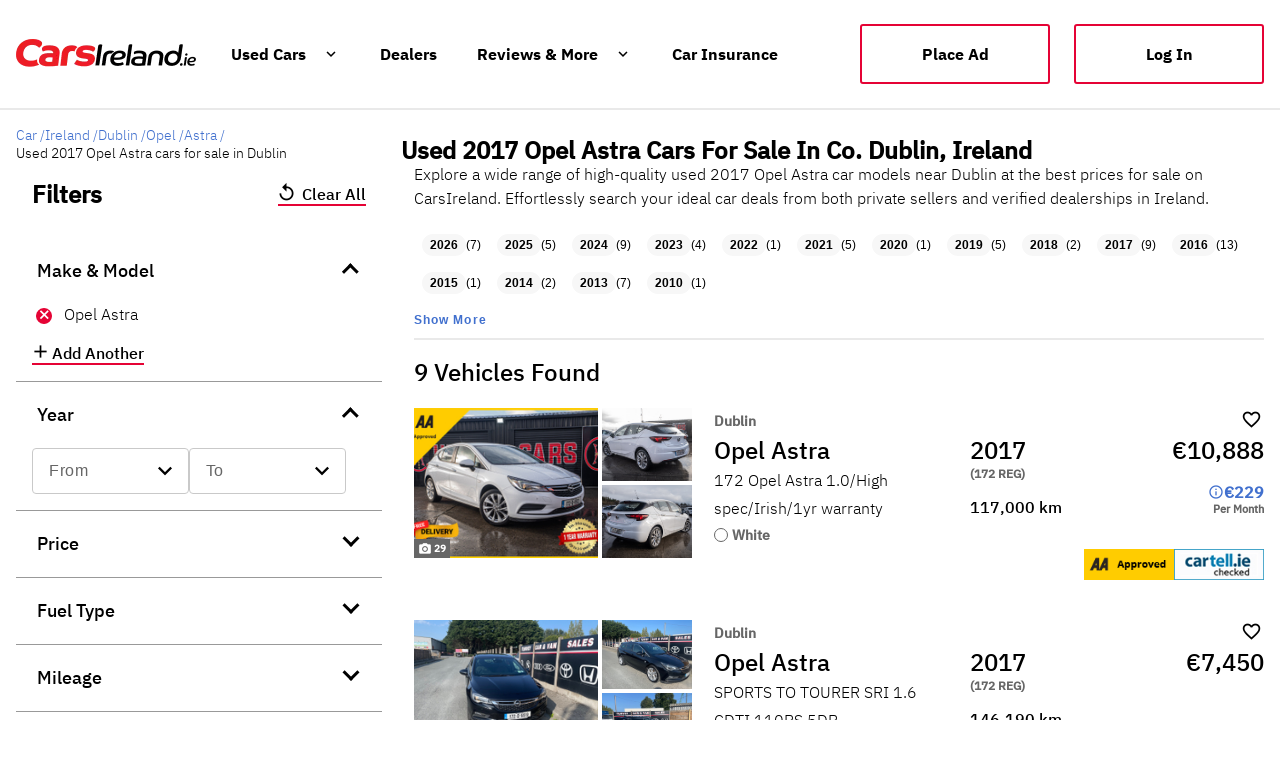

--- FILE ---
content_type: text/html; charset=utf-8
request_url: https://www.carsireland.ie/county/dublin/opel/astra/2017
body_size: 43460
content:
<!DOCTYPE html><html lang="en" data-critters-container=""><head>
		<meta charset="utf-8">
		<base href="/">
		<meta name="viewport" content="width=device-width, initial-scale=1">
		<meta name="robots" content="index,follow">

		<link rel="preconnect" href="https://i0.motionx.ie" crossorigin="">
		<link rel="dns-prefetch" href="https://i0.motionx.ie" crossorigin="">
		<link rel="preconnect" href="https://c0.carsie.ie" crossorigin="">
		<link rel="dns-prefetch" href="https://c0.carsie.ie" crossorigin="" as="image">
		<link rel="preconnect" href="https://securepubads.g.doubleclick.net" crossorigin="">
		<link rel="dns-prefetch" href="https://securepubads.g.doubleclick.net" crossorigin="" as="script">

		<link rel="icon" type="image/x-icon" href="assets/favicon.png">
		<meta name="apple-itunes-app" content="app-id=499256802">


		<script defer="" src="https://i0.motionx.ie/ci/web/media/js/didomi.js"></script>


		<script defer="" src="https://i0.motionx.ie/ci/web/media/js/gtm.js"></script>
		<script defer="" src="https://www.googletagmanager.com/gtag/js?id=G-2FES72VR2F"></script>

	<style>html,body{margin:0;padding:0}html{box-sizing:border-box}*,*:before,*:after{box-sizing:inherit}html{--mat-option-selected-state-label-text-color:#3f51b5;--mat-option-label-text-color:rgba(0, 0, 0, .87);--mat-option-hover-state-layer-color:rgba(0, 0, 0, .04);--mat-option-focus-state-layer-color:rgba(0, 0, 0, .04);--mat-option-selected-state-layer-color:rgba(0, 0, 0, .04)}html{--mat-optgroup-label-text-color:rgba(0, 0, 0, .87)}html{--mat-option-label-text-font:Roboto, sans-serif;--mat-option-label-text-line-height:24px;--mat-option-label-text-size:16px;--mat-option-label-text-tracking:.03125em;--mat-option-label-text-weight:400}html{--mat-optgroup-label-text-font:Roboto, sans-serif;--mat-optgroup-label-text-line-height:24px;--mat-optgroup-label-text-size:16px;--mat-optgroup-label-text-tracking:.03125em;--mat-optgroup-label-text-weight:400}html{--mdc-filled-text-field-caret-color:#3f51b5;--mdc-filled-text-field-focus-active-indicator-color:#3f51b5;--mdc-filled-text-field-focus-label-text-color:rgba(63, 81, 181, .87);--mdc-filled-text-field-container-color:whitesmoke;--mdc-filled-text-field-disabled-container-color:#fafafa;--mdc-filled-text-field-label-text-color:rgba(0, 0, 0, .6);--mdc-filled-text-field-disabled-label-text-color:rgba(0, 0, 0, .38);--mdc-filled-text-field-input-text-color:rgba(0, 0, 0, .87);--mdc-filled-text-field-disabled-input-text-color:rgba(0, 0, 0, .38);--mdc-filled-text-field-input-text-placeholder-color:rgba(0, 0, 0, .6);--mdc-filled-text-field-error-focus-label-text-color:#f44336;--mdc-filled-text-field-error-label-text-color:#f44336;--mdc-filled-text-field-error-caret-color:#f44336;--mdc-filled-text-field-active-indicator-color:rgba(0, 0, 0, .42);--mdc-filled-text-field-disabled-active-indicator-color:rgba(0, 0, 0, .06);--mdc-filled-text-field-hover-active-indicator-color:rgba(0, 0, 0, .87);--mdc-filled-text-field-error-active-indicator-color:#f44336;--mdc-filled-text-field-error-focus-active-indicator-color:#f44336;--mdc-filled-text-field-error-hover-active-indicator-color:#f44336;--mdc-outlined-text-field-caret-color:#3f51b5;--mdc-outlined-text-field-focus-outline-color:#3f51b5;--mdc-outlined-text-field-focus-label-text-color:rgba(63, 81, 181, .87);--mdc-outlined-text-field-label-text-color:rgba(0, 0, 0, .6);--mdc-outlined-text-field-disabled-label-text-color:rgba(0, 0, 0, .38);--mdc-outlined-text-field-input-text-color:rgba(0, 0, 0, .87);--mdc-outlined-text-field-disabled-input-text-color:rgba(0, 0, 0, .38);--mdc-outlined-text-field-input-text-placeholder-color:rgba(0, 0, 0, .6);--mdc-outlined-text-field-error-caret-color:#f44336;--mdc-outlined-text-field-error-focus-label-text-color:#f44336;--mdc-outlined-text-field-error-label-text-color:#f44336;--mdc-outlined-text-field-outline-color:rgba(0, 0, 0, .38);--mdc-outlined-text-field-disabled-outline-color:rgba(0, 0, 0, .06);--mdc-outlined-text-field-hover-outline-color:rgba(0, 0, 0, .87);--mdc-outlined-text-field-error-focus-outline-color:#f44336;--mdc-outlined-text-field-error-hover-outline-color:#f44336;--mdc-outlined-text-field-error-outline-color:#f44336;--mat-form-field-disabled-input-text-placeholder-color:rgba(0, 0, 0, .38)}html{--mdc-filled-text-field-label-text-font:Roboto, sans-serif;--mdc-filled-text-field-label-text-size:16px;--mdc-filled-text-field-label-text-tracking:.03125em;--mdc-filled-text-field-label-text-weight:400;--mdc-outlined-text-field-label-text-font:Roboto, sans-serif;--mdc-outlined-text-field-label-text-size:16px;--mdc-outlined-text-field-label-text-tracking:.03125em;--mdc-outlined-text-field-label-text-weight:400;--mat-form-field-container-text-font:Roboto, sans-serif;--mat-form-field-container-text-line-height:24px;--mat-form-field-container-text-size:16px;--mat-form-field-container-text-tracking:.03125em;--mat-form-field-container-text-weight:400;--mat-form-field-outlined-label-text-populated-size:16px;--mat-form-field-subscript-text-font:Roboto, sans-serif;--mat-form-field-subscript-text-line-height:20px;--mat-form-field-subscript-text-size:12px;--mat-form-field-subscript-text-tracking:.0333333333em;--mat-form-field-subscript-text-weight:400}html{--mat-select-panel-background-color:white;--mat-select-enabled-trigger-text-color:rgba(0, 0, 0, .87);--mat-select-disabled-trigger-text-color:rgba(0, 0, 0, .38);--mat-select-placeholder-text-color:rgba(0, 0, 0, .6);--mat-select-enabled-arrow-color:rgba(0, 0, 0, .54);--mat-select-disabled-arrow-color:rgba(0, 0, 0, .38);--mat-select-focused-arrow-color:rgba(63, 81, 181, .87);--mat-select-invalid-arrow-color:rgba(244, 67, 54, .87)}html{--mat-select-trigger-text-font:Roboto, sans-serif;--mat-select-trigger-text-line-height:24px;--mat-select-trigger-text-size:16px;--mat-select-trigger-text-tracking:.03125em;--mat-select-trigger-text-weight:400}html{--mat-autocomplete-background-color:white}html{--mat-menu-item-label-text-color:rgba(0, 0, 0, .87);--mat-menu-item-icon-color:rgba(0, 0, 0, .87);--mat-menu-item-hover-state-layer-color:rgba(0, 0, 0, .04);--mat-menu-item-focus-state-layer-color:rgba(0, 0, 0, .04);--mat-menu-container-color:white}html{--mat-menu-item-label-text-font:Roboto, sans-serif;--mat-menu-item-label-text-size:16px;--mat-menu-item-label-text-tracking:.03125em;--mat-menu-item-label-text-line-height:24px;--mat-menu-item-label-text-weight:400}html{--mat-paginator-container-text-color:rgba(0, 0, 0, .87);--mat-paginator-container-background-color:white;--mat-paginator-enabled-icon-color:rgba(0, 0, 0, .54);--mat-paginator-disabled-icon-color:rgba(0, 0, 0, .12)}html{--mat-paginator-container-size:56px}html{--mat-paginator-container-text-font:Roboto, sans-serif;--mat-paginator-container-text-line-height:20px;--mat-paginator-container-text-size:12px;--mat-paginator-container-text-tracking:.0333333333em;--mat-paginator-container-text-weight:400;--mat-paginator-select-trigger-text-size:12px}html{--mdc-checkbox-disabled-selected-icon-color:rgba(0, 0, 0, .38);--mdc-checkbox-disabled-unselected-icon-color:rgba(0, 0, 0, .38);--mdc-checkbox-selected-checkmark-color:#fff;--mdc-checkbox-selected-focus-icon-color:#ff4081;--mdc-checkbox-selected-hover-icon-color:#ff4081;--mdc-checkbox-selected-icon-color:#ff4081;--mdc-checkbox-selected-pressed-icon-color:#ff4081;--mdc-checkbox-unselected-focus-icon-color:#212121;--mdc-checkbox-unselected-hover-icon-color:#212121;--mdc-checkbox-unselected-icon-color:rgba(0, 0, 0, .54);--mdc-checkbox-unselected-pressed-icon-color:rgba(0, 0, 0, .54);--mdc-checkbox-selected-focus-state-layer-color:#ff4081;--mdc-checkbox-selected-hover-state-layer-color:#ff4081;--mdc-checkbox-selected-pressed-state-layer-color:#ff4081;--mdc-checkbox-unselected-focus-state-layer-color:black;--mdc-checkbox-unselected-hover-state-layer-color:black;--mdc-checkbox-unselected-pressed-state-layer-color:black}html{--mdc-checkbox-state-layer-size:40px}html{--mat-table-background-color:white;--mat-table-header-headline-color:rgba(0, 0, 0, .87);--mat-table-row-item-label-text-color:rgba(0, 0, 0, .87);--mat-table-row-item-outline-color:rgba(0, 0, 0, .12)}html{--mat-table-header-container-height:56px;--mat-table-footer-container-height:52px;--mat-table-row-item-container-height:52px}html{--mat-table-header-headline-font:Roboto, sans-serif;--mat-table-header-headline-line-height:22px;--mat-table-header-headline-size:14px;--mat-table-header-headline-weight:500;--mat-table-header-headline-tracking:.0071428571em;--mat-table-row-item-label-text-font:Roboto, sans-serif;--mat-table-row-item-label-text-line-height:20px;--mat-table-row-item-label-text-size:14px;--mat-table-row-item-label-text-weight:400;--mat-table-row-item-label-text-tracking:.0178571429em;--mat-table-footer-supporting-text-font:Roboto, sans-serif;--mat-table-footer-supporting-text-line-height:20px;--mat-table-footer-supporting-text-size:14px;--mat-table-footer-supporting-text-weight:400;--mat-table-footer-supporting-text-tracking:.0178571429em}html{--mat-badge-background-color:#3f51b5;--mat-badge-text-color:white;--mat-badge-disabled-state-background-color:#b9b9b9;--mat-badge-disabled-state-text-color:rgba(0, 0, 0, .38)}html{--mat-badge-text-font:Roboto, sans-serif;--mat-badge-text-size:12px;--mat-badge-text-weight:600;--mat-badge-small-size-text-size:9px;--mat-badge-large-size-text-size:24px}html{--mat-bottom-sheet-container-text-color:rgba(0, 0, 0, .87);--mat-bottom-sheet-container-background-color:white}html{--mat-bottom-sheet-container-text-font:Roboto, sans-serif;--mat-bottom-sheet-container-text-line-height:20px;--mat-bottom-sheet-container-text-size:14px;--mat-bottom-sheet-container-text-tracking:.0178571429em;--mat-bottom-sheet-container-text-weight:400}html{--mat-legacy-button-toggle-text-color:rgba(0, 0, 0, .38);--mat-legacy-button-toggle-state-layer-color:rgba(0, 0, 0, .12);--mat-legacy-button-toggle-selected-state-text-color:rgba(0, 0, 0, .54);--mat-legacy-button-toggle-selected-state-background-color:#e0e0e0;--mat-legacy-button-toggle-disabled-state-text-color:rgba(0, 0, 0, .26);--mat-legacy-button-toggle-disabled-state-background-color:#eeeeee;--mat-legacy-button-toggle-disabled-selected-state-background-color:#bdbdbd;--mat-standard-button-toggle-text-color:rgba(0, 0, 0, .87);--mat-standard-button-toggle-background-color:white;--mat-standard-button-toggle-state-layer-color:black;--mat-standard-button-toggle-selected-state-background-color:#e0e0e0;--mat-standard-button-toggle-selected-state-text-color:rgba(0, 0, 0, .87);--mat-standard-button-toggle-disabled-state-text-color:rgba(0, 0, 0, .26);--mat-standard-button-toggle-disabled-state-background-color:white;--mat-standard-button-toggle-disabled-selected-state-text-color:rgba(0, 0, 0, .87);--mat-standard-button-toggle-disabled-selected-state-background-color:#bdbdbd;--mat-standard-button-toggle-divider-color:#e0e0e0}html{--mat-standard-button-toggle-height:48px}html{--mat-legacy-button-toggle-text-font:Roboto, sans-serif;--mat-standard-button-toggle-text-font:Roboto, sans-serif}html{--mat-datepicker-calendar-date-selected-state-text-color:white;--mat-datepicker-calendar-date-selected-state-background-color:#3f51b5;--mat-datepicker-calendar-date-selected-disabled-state-background-color:rgba(63, 81, 181, .4);--mat-datepicker-calendar-date-today-selected-state-outline-color:white;--mat-datepicker-calendar-date-focus-state-background-color:rgba(63, 81, 181, .3);--mat-datepicker-calendar-date-hover-state-background-color:rgba(63, 81, 181, .3);--mat-datepicker-toggle-active-state-icon-color:#3f51b5;--mat-datepicker-calendar-date-in-range-state-background-color:rgba(63, 81, 181, .2);--mat-datepicker-calendar-date-in-comparison-range-state-background-color:rgba(249, 171, 0, .2);--mat-datepicker-calendar-date-in-overlap-range-state-background-color:#a8dab5;--mat-datepicker-calendar-date-in-overlap-range-selected-state-background-color:#46a35e;--mat-datepicker-toggle-icon-color:rgba(0, 0, 0, .54);--mat-datepicker-calendar-body-label-text-color:rgba(0, 0, 0, .54);--mat-datepicker-calendar-period-button-icon-color:rgba(0, 0, 0, .54);--mat-datepicker-calendar-navigation-button-icon-color:rgba(0, 0, 0, .54);--mat-datepicker-calendar-header-divider-color:rgba(0, 0, 0, .12);--mat-datepicker-calendar-header-text-color:rgba(0, 0, 0, .54);--mat-datepicker-calendar-date-today-outline-color:rgba(0, 0, 0, .38);--mat-datepicker-calendar-date-today-disabled-state-outline-color:rgba(0, 0, 0, .18);--mat-datepicker-calendar-date-text-color:rgba(0, 0, 0, .87);--mat-datepicker-calendar-date-outline-color:transparent;--mat-datepicker-calendar-date-disabled-state-text-color:rgba(0, 0, 0, .38);--mat-datepicker-calendar-date-preview-state-outline-color:rgba(0, 0, 0, .24);--mat-datepicker-range-input-separator-color:rgba(0, 0, 0, .87);--mat-datepicker-range-input-disabled-state-separator-color:rgba(0, 0, 0, .38);--mat-datepicker-range-input-disabled-state-text-color:rgba(0, 0, 0, .38);--mat-datepicker-calendar-container-background-color:white;--mat-datepicker-calendar-container-text-color:rgba(0, 0, 0, .87)}html{--mat-datepicker-calendar-text-font:Roboto, sans-serif;--mat-datepicker-calendar-text-size:13px;--mat-datepicker-calendar-body-label-text-size:14px;--mat-datepicker-calendar-body-label-text-weight:500;--mat-datepicker-calendar-period-button-text-size:14px;--mat-datepicker-calendar-period-button-text-weight:500;--mat-datepicker-calendar-header-text-size:11px;--mat-datepicker-calendar-header-text-weight:400}html{--mat-divider-color:rgba(0, 0, 0, .12)}html{--mat-expansion-container-background-color:white;--mat-expansion-container-text-color:rgba(0, 0, 0, .87);--mat-expansion-actions-divider-color:rgba(0, 0, 0, .12);--mat-expansion-header-hover-state-layer-color:rgba(0, 0, 0, .04);--mat-expansion-header-focus-state-layer-color:rgba(0, 0, 0, .04);--mat-expansion-header-disabled-state-text-color:rgba(0, 0, 0, .26);--mat-expansion-header-text-color:rgba(0, 0, 0, .87);--mat-expansion-header-description-color:rgba(0, 0, 0, .54);--mat-expansion-header-indicator-color:rgba(0, 0, 0, .54)}html{--mat-expansion-header-collapsed-state-height:48px;--mat-expansion-header-expanded-state-height:64px}html{--mat-expansion-header-text-font:Roboto, sans-serif;--mat-expansion-header-text-size:14px;--mat-expansion-header-text-weight:500;--mat-expansion-header-text-line-height:inherit;--mat-expansion-header-text-tracking:inherit;--mat-expansion-container-text-font:Roboto, sans-serif;--mat-expansion-container-text-line-height:20px;--mat-expansion-container-text-size:14px;--mat-expansion-container-text-tracking:.0178571429em;--mat-expansion-container-text-weight:400}html{--mat-grid-list-tile-header-primary-text-size:14px;--mat-grid-list-tile-header-secondary-text-size:12px;--mat-grid-list-tile-footer-primary-text-size:14px;--mat-grid-list-tile-footer-secondary-text-size:12px}html{--mat-icon-color:inherit}html{--mat-sidenav-container-divider-color:rgba(0, 0, 0, .12);--mat-sidenav-container-background-color:white;--mat-sidenav-container-text-color:rgba(0, 0, 0, .87);--mat-sidenav-content-background-color:#fafafa;--mat-sidenav-content-text-color:rgba(0, 0, 0, .87);--mat-sidenav-scrim-color:rgba(0, 0, 0, .6)}html{--mat-stepper-header-icon-foreground-color:white;--mat-stepper-header-selected-state-icon-background-color:#3f51b5;--mat-stepper-header-selected-state-icon-foreground-color:white;--mat-stepper-header-done-state-icon-background-color:#3f51b5;--mat-stepper-header-done-state-icon-foreground-color:white;--mat-stepper-header-edit-state-icon-background-color:#3f51b5;--mat-stepper-header-edit-state-icon-foreground-color:white;--mat-stepper-container-color:white;--mat-stepper-line-color:rgba(0, 0, 0, .12);--mat-stepper-header-hover-state-layer-color:rgba(0, 0, 0, .04);--mat-stepper-header-focus-state-layer-color:rgba(0, 0, 0, .04);--mat-stepper-header-label-text-color:rgba(0, 0, 0, .54);--mat-stepper-header-optional-label-text-color:rgba(0, 0, 0, .54);--mat-stepper-header-selected-state-label-text-color:rgba(0, 0, 0, .87);--mat-stepper-header-error-state-label-text-color:#f44336;--mat-stepper-header-icon-background-color:rgba(0, 0, 0, .54);--mat-stepper-header-error-state-icon-foreground-color:#f44336;--mat-stepper-header-error-state-icon-background-color:transparent}html{--mat-stepper-header-height:72px}html{--mat-stepper-container-text-font:Roboto, sans-serif;--mat-stepper-header-label-text-font:Roboto, sans-serif;--mat-stepper-header-label-text-size:14px;--mat-stepper-header-label-text-weight:400;--mat-stepper-header-error-state-label-text-size:16px;--mat-stepper-header-selected-state-label-text-size:16px;--mat-stepper-header-selected-state-label-text-weight:400}html{--mat-toolbar-container-background-color:whitesmoke;--mat-toolbar-container-text-color:rgba(0, 0, 0, .87)}html{--mat-toolbar-standard-height:64px;--mat-toolbar-mobile-height:56px}html{--mat-toolbar-title-text-font:Roboto, sans-serif;--mat-toolbar-title-text-line-height:32px;--mat-toolbar-title-text-size:20px;--mat-toolbar-title-text-tracking:.0125em;--mat-toolbar-title-text-weight:500}@font-face{font-family:IBM Plex Sans Light;font-style:normal;src:url(https://c0-m.carzone.ie/ci-ds/fonts/IBMPlexSans-Light.ttf);src:local("IBM Plex Sans Light"),local("IBM-Plex-Sans-Light"),url(https://c0-m.carzone.ie/ci-ds/fonts/IBMPlexSans-Light.ttf) format("truetype"),url(https://c0-m.carzone.ie/ci-ds/fonts/IBMPlexSans-Light.woff) format("woff");font-display:swap}html,body{font-family:IBM Plex Sans Light,Arial,Helvetica,sans-serif;font-size:100%}html{background-color:#fff}</style><link rel="stylesheet" href="styles.a9cfb2c1ef782e01.css" media="print" onload="this.media='all'"><noscript><link rel="stylesheet" href="styles.a9cfb2c1ef782e01.css"></noscript><style ng-app-id="web">.sidenav-container[_ngcontent-web-c6122405]{position:absolute;top:56px;left:0;width:100%;height:100%;visibility:hidden;z-index:1010}.logout-link[_ngcontent-web-c6122405]{margin-bottom:80px!important}body.hasWhatsapp[_ngcontent-web-c6122405]   .footer-component-mobile[_ngcontent-web-c6122405]{margin-bottom:7rem!important}.lp_mobile[_ngcontent-web-c6122405]   .lp-window-root[_ngcontent-web-c6122405] > .lp_maximized[_ngcontent-web-c6122405]{opacity:1!important}hr[_ngcontent-web-c6122405]{border:solid .1px rgba(201,201,201,.4);height:0px}.header[_ngcontent-web-c6122405]   .cids-o-header[_ngcontent-web-c6122405]{background:none!important}.header[_ngcontent-web-c6122405]   .mdc-button[_ngcontent-web-c6122405]   .mdc-button__label[_ngcontent-web-c6122405], .header[_ngcontent-web-c6122405]   .mat-mdc-button[_ngcontent-web-c6122405] > .mat-icon[_ngcontent-web-c6122405]{color:#000}.header[_ngcontent-web-c6122405]     .cids-o-header__inner__content cids-m-button-link a{color:#000!important}.header[_ngcontent-web-c6122405]     .cids-o-header__inner__logo{width:300px!important}  .mat-mdc-nav-list a{text-decoration:none!important}.mobile[_ngcontent-web-c6122405]{height:100%;display:flex;flex-direction:column}.mobile[_ngcontent-web-c6122405]   .ad--mobile-only[_ngcontent-web-c6122405]{position:absolute;bottom:0}.mobile[_ngcontent-web-c6122405]     mat-toolbar{position:absolute;top:0;z-index:1000;display:flex;flex-direction:row;gap:1em;box-shadow:0 2px 4px #00000026}.mobile[_ngcontent-web-c6122405]     mat-toolbar a{width:150px;display:block;z-index:999}@media only screen and (max-width: 360px){.mobile[_ngcontent-web-c6122405]     mat-toolbar a{width:120px}}.mobile[_ngcontent-web-c6122405]     mat-toolbar a img{vertical-align:middle}.mobile[_ngcontent-web-c6122405]     mat-toolbar button{color:#000;z-index:5;height:50px}.mobile[_ngcontent-web-c6122405]     mat-toolbar .place-ad-button{font-family:IBM Plex Sans Medium;width:110px;height:30px;font-size:14px;background:transparent;border-radius:3px;border:1px solid #000000;color:#000;padding:1rem;margin-right:-8px}.mobile[_ngcontent-web-c6122405]     mat-toolbar mat-icon{font-size:24px;height:50px}.mobile[_ngcontent-web-c6122405]   .mat-drawer[_ngcontent-web-c6122405]{padding:10%;width:80%;background:#ffffff;height:100%;overflow:hidden;margin-top:0}.mobile[_ngcontent-web-c6122405]   .mat-drawer-content[_ngcontent-web-c6122405]{height:100vh!important}.mobile[_ngcontent-web-c6122405]   .mdc-list-item__primary-text[_ngcontent-web-c6122405]{color:#000!important;font-size:18px;display:flex;width:100%}.home-mobile-header[_ngcontent-web-c6122405]     mat-toolbar{background:#000000}.home-mobile-header[_ngcontent-web-c6122405]     mat-toolbar button{color:#fff}.home-mobile-header[_ngcontent-web-c6122405]     mat-toolbar .place-ad-button{border:1px solid #ffffff;color:#fff}</style><style ng-app-id="web">@font-face{font-family:Material Icons;font-style:normal;font-weight:400;font-display:block;src:url(./material-icons.woff2) format("woff2"),url(./material-icons.woff) format("woff")}.material-icons[_ngcontent-web-c3823666102]{font-family:Material Icons;font-weight:400;font-style:normal;font-size:24px;line-height:1;letter-spacing:normal;text-transform:none;display:inline-block;white-space:nowrap;word-wrap:normal;direction:ltr;-webkit-font-smoothing:antialiased;-moz-osx-font-smoothing:grayscale;text-rendering:optimizeLegibility;font-feature-settings:"liga"}@font-face{font-family:Material Icons Outlined;font-style:normal;font-weight:400;font-display:block;src:url(./material-icons-outlined.woff2) format("woff2"),url(./material-icons-outlined.woff) format("woff")}.material-icons-outlined[_ngcontent-web-c3823666102]{font-family:Material Icons Outlined;font-weight:400;font-style:normal;font-size:24px;line-height:1;letter-spacing:normal;text-transform:none;display:inline-block;white-space:nowrap;word-wrap:normal;direction:ltr;-webkit-font-smoothing:antialiased;-moz-osx-font-smoothing:grayscale;text-rendering:optimizeLegibility;font-feature-settings:"liga"}@font-face{font-family:Material Icons Round;font-style:normal;font-weight:400;font-display:block;src:url(./material-icons-round.woff2) format("woff2"),url(./material-icons-round.woff) format("woff")}.material-icons-round[_ngcontent-web-c3823666102]{font-family:Material Icons Round;font-weight:400;font-style:normal;font-size:24px;line-height:1;letter-spacing:normal;text-transform:none;display:inline-block;white-space:nowrap;word-wrap:normal;direction:ltr;-webkit-font-smoothing:antialiased;-moz-osx-font-smoothing:grayscale;text-rendering:optimizeLegibility;font-feature-settings:"liga"}@font-face{font-family:Material Icons Sharp;font-style:normal;font-weight:400;font-display:block;src:url(./material-icons-sharp.woff2) format("woff2"),url(./material-icons-sharp.woff) format("woff")}.material-icons-sharp[_ngcontent-web-c3823666102]{font-family:Material Icons Sharp;font-weight:400;font-style:normal;font-size:24px;line-height:1;letter-spacing:normal;text-transform:none;display:inline-block;white-space:nowrap;word-wrap:normal;direction:ltr;-webkit-font-smoothing:antialiased;-moz-osx-font-smoothing:grayscale;text-rendering:optimizeLegibility;font-feature-settings:"liga"}@font-face{font-family:Material Icons Two Tone;font-style:normal;font-weight:400;font-display:block;src:url(./material-icons-two-tone.woff2) format("woff2"),url(./material-icons-two-tone.woff) format("woff")}.material-icons-two-tone[_ngcontent-web-c3823666102]{font-family:Material Icons Two Tone;font-weight:400;font-style:normal;font-size:24px;line-height:1;letter-spacing:normal;text-transform:none;display:inline-block;white-space:nowrap;word-wrap:normal;direction:ltr;-webkit-font-smoothing:antialiased;-moz-osx-font-smoothing:grayscale;text-rendering:optimizeLegibility;font-feature-settings:"liga"}.footer-container[_ngcontent-web-c3823666102]{width:100%;margin:60px auto 0;border-top:2px solid #f7f7f7;background:#ffffff}.footer[_ngcontent-web-c3823666102]{margin:0 auto;padding-top:3rem;background:#ffffff;padding-bottom:2rem;max-width:1358px}.footer__content[_ngcontent-web-c3823666102]{display:flex;flex-direction:row}.footer__content[_ngcontent-web-c3823666102]   h5[_ngcontent-web-c3823666102]{font-size:18px;font-style:normal;font-weight:700;line-height:24px;margin-bottom:8px}.footer__content-upper[_ngcontent-web-c3823666102]{display:flex;justify-content:flex-start}.footer__content-upper__logo[_ngcontent-web-c3823666102]{display:block}.footer__content-upper__menu[_ngcontent-web-c3823666102]{display:flex;flex-wrap:wrap;width:100%;margin-top:1rem}@media (min-width: 1024px){.footer__content-upper__menu[_ngcontent-web-c3823666102]{width:auto;margin-top:5px;padding-left:2rem}}.footer__content-upper__menu[_ngcontent-web-c3823666102]   ul[_ngcontent-web-c3823666102]{margin:0;padding:0;list-style:none}@media (min-width: 1024px){.footer__content-upper__menu[_ngcontent-web-c3823666102]   ul[_ngcontent-web-c3823666102]{display:flex;width:auto}}.footer__content-upper__menu[_ngcontent-web-c3823666102]   li[_ngcontent-web-c3823666102]{margin-bottom:1rem}@media (min-width: 1024px){.footer__content-upper__menu[_ngcontent-web-c3823666102]   li[_ngcontent-web-c3823666102]{display:inline-block;padding:0 1.25rem 0 .75rem}}.footer__content-upper__menu[_ngcontent-web-c3823666102]   a[_ngcontent-web-c3823666102], .footer__content-upper__menu[_ngcontent-web-c3823666102]   span[_ngcontent-web-c3823666102]{text-decoration:none;text-transform:capitalize;letter-spacing:unset}.footer[_ngcontent-web-c3823666102]     cids-m-button-link .cids-m-button--link{padding:1.5rem!important;width:200px!important;height:40px!important}.footer__content-left[_ngcontent-web-c3823666102]{width:70%;display:flex}.footer__content-left__content[_ngcontent-web-c3823666102]{width:25%;padding:16px 16px 16px 0}.footer__content-left__content[_ngcontent-web-c3823666102]   a[_ngcontent-web-c3823666102]{font-size:14px;font-style:normal;font-weight:400;line-height:24px;text-decoration:none}.footer__content-right[_ngcontent-web-c3823666102]{width:30%;text-align:right}.footer__content-right__social[_ngcontent-web-c3823666102]{width:100%;margin:1.5rem 0 1rem}.footer__content-right__social[_ngcontent-web-c3823666102]   ul[_ngcontent-web-c3823666102]{margin:5px 0 24px;padding:0;list-style:none}.footer__content-right__social[_ngcontent-web-c3823666102]   li[_ngcontent-web-c3823666102]{display:inline-block;padding:0 .5rem;vertical-align:middle}.footer__content-right__social[_ngcontent-web-c3823666102]   li[_ngcontent-web-c3823666102]   a[_ngcontent-web-c3823666102]{text-decoration:none;font-size:12px}.footer__content-right__social[_ngcontent-web-c3823666102]   li[_ngcontent-web-c3823666102]:first-child{padding-left:0}.footer__content-right__social[_ngcontent-web-c3823666102]   li[_ngcontent-web-c3823666102]:last-child{padding-right:0}.footer__content-right__app[_ngcontent-web-c3823666102]{margin-top:5px}.footer__content-lower[_ngcontent-web-c3823666102]{width:100%;margin-top:1rem;margin-bottom:1rem}@media (min-width: 768px){.footer__content-lower[_ngcontent-web-c3823666102]{display:flex;align-items:center;justify-content:space-between}}.footer__content-lower__first[_ngcontent-web-c3823666102]{flex-wrap:wrap}.footer__content-lower__first__links[_ngcontent-web-c3823666102]{display:inline-block;margin-right:.5rem;padding:0;font-weight:300}.footer__content-lower__first__links[_ngcontent-web-c3823666102]   a[_ngcontent-web-c3823666102]{font-size:12px;font-style:normal;font-weight:400;line-height:24px}.footer__content-lower__first__links[_ngcontent-web-c3823666102]:after{margin-left:.5rem;content:"|";color:#4c566a}.footer__content-lower__first__links[_ngcontent-web-c3823666102]:last-child:after{content:""}.footer__content-lower__first__friends__links[_ngcontent-web-c3823666102]{display:inline-block;width:calc(100% - 60px);margin:0;padding:0}@media (min-width: 1024px){.footer__content-lower__first__friends__links[_ngcontent-web-c3823666102]{width:auto}}.footer__content-lower__first__friends__links__items[_ngcontent-web-c3823666102]{display:inline-block;margin-right:.5rem;padding:0;font-size:14px;font-weight:300}.footer__content-lower__first__friends__links__items[_ngcontent-web-c3823666102]:not(:last-child):after{margin-left:.5rem;content:"|";color:#4c566a}.footer__content-lower__first__copyright[_ngcontent-web-c3823666102]{display:inline-block;margin-bottom:0;padding:0;color:#4c566a;font-size:12px;font-style:normal;font-weight:400;line-height:18px}@media (min-width: 1024px){.footer__content-lower__first__copyright[_ngcontent-web-c3823666102]{margin-top:-.25rem}}.footer__content-lower[_ngcontent-web-c3823666102]   a[_ngcontent-web-c3823666102]{text-decoration:none;color:#4c566a}@media (min-width: 1024px){.footer__content-lower[_ngcontent-web-c3823666102]   a[_ngcontent-web-c3823666102]{margin:0}}.footer__content-lower__first__friends[_ngcontent-web-c3823666102]{width:100%;margin:0 0 1rem}.footer__content-lower__first__friends__title[_ngcontent-web-c3823666102]{font-size:.75em;margin:0 0 .25rem;color:#4c566a}@media (min-width: 1024px){.footer__content-lower__first__friends__title[_ngcontent-web-c3823666102]{font-size:.75em;margin-left:.75rem}}.footer-component-mobile[_ngcontent-web-c3823666102]{padding:0 1rem!important;margin-bottom:5rem!important}.footer-component-mobile[_ngcontent-web-c3823666102]   .footer__content-upper[_ngcontent-web-c3823666102]{flex-direction:column}.footer-component-mobile[_ngcontent-web-c3823666102]   .footer__content-upper__logo[_ngcontent-web-c3823666102]{height:40px}.footer-component-mobile[_ngcontent-web-c3823666102]   .footer__content-upper__menu[_ngcontent-web-c3823666102]   a[_ngcontent-web-c3823666102], .footer-component-mobile[_ngcontent-web-c3823666102]   .footer__content-upper__menu[_ngcontent-web-c3823666102]   span[_ngcontent-web-c3823666102]{font-size:12px;font-weight:600}.footer-component-mobile[_ngcontent-web-c3823666102]   .footer__content-upper__menu__main-navigation[_ngcontent-web-c3823666102]{flex:0 0 50%}.footer-component-mobile[_ngcontent-web-c3823666102]   .footer__content-lower[_ngcontent-web-c3823666102]   a[_ngcontent-web-c3823666102]{padding:0}.footer-component-mobile[_ngcontent-web-c3823666102]   .footer__content-lower__first__friends__title[_ngcontent-web-c3823666102]   h4[_ngcontent-web-c3823666102]{font-size:12px;font-weight:600}.footer-component-mobile[_ngcontent-web-c3823666102]   .footer__content[_ngcontent-web-c3823666102]{flex-direction:column}.footer-component-mobile[_ngcontent-web-c3823666102]   .footer__content[_ngcontent-web-c3823666102]   .footer__content-left[_ngcontent-web-c3823666102]{width:100%;flex-direction:column}.footer-component-mobile[_ngcontent-web-c3823666102]   .footer__content[_ngcontent-web-c3823666102]   .footer__content-left__content[_ngcontent-web-c3823666102]{width:100%}.footer-component-mobile[_ngcontent-web-c3823666102]   .footer__content[_ngcontent-web-c3823666102]   .footer__content-right[_ngcontent-web-c3823666102]{width:100%;text-align:left}</style><style ng-app-id="web">.seo-content[_ngcontent-web-c1045138605]{display:flex;flex-direction:column;padding:1em;gap:1em}.seo-content[_ngcontent-web-c1045138605]   .content[_ngcontent-web-c1045138605]{display:flex;flex-direction:row;padding:0;gap:1em}.seo-content[_ngcontent-web-c1045138605]   .content__search-results[_ngcontent-web-c1045138605]{width:100%}.seo-content[_ngcontent-web-c1045138605]   .content__search-results[_ngcontent-web-c1045138605]     .search-list-result .description{padding-bottom:1rem!important;font-size:1rem;line-height:1.5rem;font-weight:400;font-family:IBM Plex Sans Light,Arial,Helvetica,sans-serif;margin-top:0;margin-bottom:0;text-transform:none}.seo-content[_ngcontent-web-c1045138605]   .content__search-results[_ngcontent-web-c1045138605]     .search-list-result .filters-section{margin-right:2em;width:27%}.seo-content[_ngcontent-web-c1045138605]   .content__search-results[_ngcontent-web-c1045138605]     .search-list-result .listings{width:100%}.seo-content[_ngcontent-web-c1045138605]   h1[_ngcontent-web-c1045138605]{font-size:24px;font-weight:700;margin-left:calc(27% + 3rem)}.seo-content[_ngcontent-web-c1045138605]   .breadcrumbs[_ngcontent-web-c1045138605]{max-width:27%;margin-top:-3rem}.seo-content[_ngcontent-web-c1045138605]     .breadcrumbs{flex-wrap:wrap}.seo-content__mobile[_ngcontent-web-c1045138605]{margin:3rem 0}.seo-content__mobile[_ngcontent-web-c1045138605]   .content[_ngcontent-web-c1045138605]{margin:0;padding:0;flex-direction:column}.seo-content__mobile[_ngcontent-web-c1045138605]   h1[_ngcontent-web-c1045138605], .seo-content__mobile[_ngcontent-web-c1045138605]   .breadcrumbs[_ngcontent-web-c1045138605]{margin-left:0}.seo-content__mobile[_ngcontent-web-c1045138605]   .breadcrumbs[_ngcontent-web-c1045138605]{max-width:100%;margin-top:0}</style><style ng-app-id="web">@font-face{font-family:Material Icons;font-style:normal;font-weight:400;font-display:block;src:url(./material-icons.woff2) format("woff2"),url(./material-icons.woff) format("woff")}.material-icons[_ngcontent-web-c2857439623]{font-family:Material Icons;font-weight:400;font-style:normal;font-size:24px;line-height:1;letter-spacing:normal;text-transform:none;display:inline-block;white-space:nowrap;word-wrap:normal;direction:ltr;-webkit-font-smoothing:antialiased;-moz-osx-font-smoothing:grayscale;text-rendering:optimizeLegibility;font-feature-settings:"liga"}@font-face{font-family:Material Icons Outlined;font-style:normal;font-weight:400;font-display:block;src:url(./material-icons-outlined.woff2) format("woff2"),url(./material-icons-outlined.woff) format("woff")}.material-icons-outlined[_ngcontent-web-c2857439623]{font-family:Material Icons Outlined;font-weight:400;font-style:normal;font-size:24px;line-height:1;letter-spacing:normal;text-transform:none;display:inline-block;white-space:nowrap;word-wrap:normal;direction:ltr;-webkit-font-smoothing:antialiased;-moz-osx-font-smoothing:grayscale;text-rendering:optimizeLegibility;font-feature-settings:"liga"}@font-face{font-family:Material Icons Round;font-style:normal;font-weight:400;font-display:block;src:url(./material-icons-round.woff2) format("woff2"),url(./material-icons-round.woff) format("woff")}.material-icons-round[_ngcontent-web-c2857439623]{font-family:Material Icons Round;font-weight:400;font-style:normal;font-size:24px;line-height:1;letter-spacing:normal;text-transform:none;display:inline-block;white-space:nowrap;word-wrap:normal;direction:ltr;-webkit-font-smoothing:antialiased;-moz-osx-font-smoothing:grayscale;text-rendering:optimizeLegibility;font-feature-settings:"liga"}@font-face{font-family:Material Icons Sharp;font-style:normal;font-weight:400;font-display:block;src:url(./material-icons-sharp.woff2) format("woff2"),url(./material-icons-sharp.woff) format("woff")}.material-icons-sharp[_ngcontent-web-c2857439623]{font-family:Material Icons Sharp;font-weight:400;font-style:normal;font-size:24px;line-height:1;letter-spacing:normal;text-transform:none;display:inline-block;white-space:nowrap;word-wrap:normal;direction:ltr;-webkit-font-smoothing:antialiased;-moz-osx-font-smoothing:grayscale;text-rendering:optimizeLegibility;font-feature-settings:"liga"}@font-face{font-family:Material Icons Two Tone;font-style:normal;font-weight:400;font-display:block;src:url(./material-icons-two-tone.woff2) format("woff2"),url(./material-icons-two-tone.woff) format("woff")}.material-icons-two-tone[_ngcontent-web-c2857439623]{font-family:Material Icons Two Tone;font-weight:400;font-style:normal;font-size:24px;line-height:1;letter-spacing:normal;text-transform:none;display:inline-block;white-space:nowrap;word-wrap:normal;direction:ltr;-webkit-font-smoothing:antialiased;-moz-osx-font-smoothing:grayscale;text-rendering:optimizeLegibility;font-feature-settings:"liga"}@font-face{font-family:IBM Plex Sans Light;font-style:normal;src:url(https://c0-m.carzone.ie/ci-ds/fonts/IBMPlexSans-Light.ttf);src:local("IBM Plex Sans Light"),local("IBM-Plex-Sans-Light"),url(https://c0-m.carzone.ie/ci-ds/fonts/IBMPlexSans-Light.ttf) format("truetype"),url(https://c0-m.carzone.ie/ci-ds/fonts/IBMPlexSans-Light.woff) format("woff");font-display:swap}@font-face{font-family:IBM Plex Sans Medium;font-style:normal;font-display:swap;src:url(https://c0-m.carzone.ie/ci-ds/fonts/IBMPlexSans-Medium.ttf);src:local("IBM Plex Sans Medium"),local("IBM-Plex-Sans-Medium"),url(https://c0-m.carzone.ie/ci-ds/fonts/IBMPlexSans-Medium.ttf) format("truetype"),url(https://c0-m.carzone.ie/ci-ds/fonts/IBMPlexSans-Medium.woff) format("woff")}@font-face{font-family:IBM Plex Sans Regular;font-style:normal;font-display:swap;src:url(https://c0-m.carzone.ie/ci-ds/fonts/IBMPlexSans-Regular.ttf);src:local("IBM Plex Sans Regular"),local("IBM-Plex-Sans-Regular"),url(https://c0-m.carzone.ie/ci-ds/fonts/IBMPlexSans-Regular.ttf) format("truetype"),url(https://c0-m.carzone.ie/ci-ds/fonts/IBMPlexSans-Regular.woff) format("woff")}@font-face{font-family:IBM Plex Sans Semi-Bold;font-style:normal;font-display:swap;src:url(https://c0-m.carzone.ie/ci-ds/fonts/IBMPlexSans-Semi-Bold.ttf);src:local("IBM Plex Sans Semi-Bold"),local("IBM-Plex-Sans-Semi-Bold"),url(https://c0-m.carzone.ie/ci-ds/fonts/IBMPlexSans-Semi-Bold.ttf) format("truetype"),url(https://c0-m.carzone.ie/ci-ds/fonts/IBMPlexSans-Semi-Bold.woff) format("woff")}@font-face{font-family:IBM Plex Sans Bold;font-style:normal;font-display:swap;src:url(https://c0-m.carzone.ie/ci-ds/fonts/IBMPlexSans-Bold.ttf);src:local("IBM Plex Sans Bold"),local("IBM-Plex-Sans-Bold"),url(https://c0-m.carzone.ie/ci-ds/fonts/IBMPlexSans-Bold.ttf) format("truetype"),url(https://c0-m.carzone.ie/ci-ds/fonts/IBMPlexSans-Bold.woff) format("woff")}html[_ngcontent-web-c2857439623], body[_ngcontent-web-c2857439623]{font-family:IBM Plex Sans Light,Arial,Helvetica,sans-serif;font-size:100%}p[_ngcontent-web-c2857439623]{font-size:1.125rem;line-height:1.75rem}@media screen and (min-width: 320px){p[_ngcontent-web-c2857439623]{font-size:1.125rem;line-height:1.75rem}}@media (min-width: 768px) and (max-width: 991px){p[_ngcontent-web-c2857439623]{font-size:1.125rem;line-height:1.75rem}}@media screen and (min-width: 992px){p[_ngcontent-web-c2857439623]{font-size:1.125rem;line-height:1.75rem}}h1[_ngcontent-web-c2857439623], .t-melon[_ngcontent-web-c2857439623], .cids-t-melon[_ngcontent-web-c2857439623]{font-family:IBM Plex Sans Medium,sans-serif;font-size:2rem;line-height:2.5rem}@media screen and (min-width: 320px){h1[_ngcontent-web-c2857439623], .t-melon[_ngcontent-web-c2857439623], .cids-t-melon[_ngcontent-web-c2857439623]{font-size:2rem;line-height:2.5rem}}@media (min-width: 768px) and (max-width: 991px){h1[_ngcontent-web-c2857439623], .t-melon[_ngcontent-web-c2857439623], .cids-t-melon[_ngcontent-web-c2857439623]{font-size:2.5rem;line-height:3rem}}@media screen and (min-width: 992px){h1[_ngcontent-web-c2857439623], .t-melon[_ngcontent-web-c2857439623], .cids-t-melon[_ngcontent-web-c2857439623]{font-size:2.5rem;line-height:3rem}}h2[_ngcontent-web-c2857439623], .t-pineapple[_ngcontent-web-c2857439623], .cids-t-pineapple[_ngcontent-web-c2857439623]{font-family:IBM Plex Sans Medium,sans-serif;font-size:1.5rem;line-height:2rem}@media screen and (min-width: 320px){h2[_ngcontent-web-c2857439623], .t-pineapple[_ngcontent-web-c2857439623], .cids-t-pineapple[_ngcontent-web-c2857439623]{font-size:1.5rem;line-height:2rem}}@media (min-width: 768px) and (max-width: 991px){h2[_ngcontent-web-c2857439623], .t-pineapple[_ngcontent-web-c2857439623], .cids-t-pineapple[_ngcontent-web-c2857439623]{font-size:2rem;line-height:2.5rem}}@media screen and (min-width: 992px){h2[_ngcontent-web-c2857439623], .t-pineapple[_ngcontent-web-c2857439623], .cids-t-pineapple[_ngcontent-web-c2857439623]{font-size:2rem;line-height:2.5rem}}h3[_ngcontent-web-c2857439623], .t-apple[_ngcontent-web-c2857439623], .cids-t-apple[_ngcontent-web-c2857439623]{font-family:IBM Plex Sans Medium,sans-serif;font-size:1.125rem;line-height:1.5rem}@media screen and (min-width: 320px){h3[_ngcontent-web-c2857439623], .t-apple[_ngcontent-web-c2857439623], .cids-t-apple[_ngcontent-web-c2857439623]{font-size:1.125rem;line-height:1.5rem}}@media (min-width: 768px) and (max-width: 991px){h3[_ngcontent-web-c2857439623], .t-apple[_ngcontent-web-c2857439623], .cids-t-apple[_ngcontent-web-c2857439623]{font-size:1.5rem;line-height:2rem}}@media screen and (min-width: 992px){h3[_ngcontent-web-c2857439623], .t-apple[_ngcontent-web-c2857439623], .cids-t-apple[_ngcontent-web-c2857439623]{font-size:1.5rem;line-height:2rem}}h4[_ngcontent-web-c2857439623], .t-plum[_ngcontent-web-c2857439623], .cids-t-plum[_ngcontent-web-c2857439623]{font-family:IBM Plex Sans Medium,sans-serif;font-size:1.125rem;line-height:1.5rem}@media screen and (min-width: 320px){h4[_ngcontent-web-c2857439623], .t-plum[_ngcontent-web-c2857439623], .cids-t-plum[_ngcontent-web-c2857439623]{font-size:1.125rem;line-height:1.5rem}}@media (min-width: 768px) and (max-width: 991px){h4[_ngcontent-web-c2857439623], .t-plum[_ngcontent-web-c2857439623], .cids-t-plum[_ngcontent-web-c2857439623]{font-size:1.125rem;line-height:1.5rem}}@media screen and (min-width: 992px){h4[_ngcontent-web-c2857439623], .t-plum[_ngcontent-web-c2857439623], .cids-t-plum[_ngcontent-web-c2857439623]{font-size:1.125rem;line-height:1.5rem}}h5[_ngcontent-web-c2857439623], .t-berry[_ngcontent-web-c2857439623], .cids-t-berry[_ngcontent-web-c2857439623]{font-family:IBM Plex Sans Medium,sans-serif;font-size:.875rem;line-height:1.25rem}@media screen and (min-width: 320px){h5[_ngcontent-web-c2857439623], .t-berry[_ngcontent-web-c2857439623], .cids-t-berry[_ngcontent-web-c2857439623]{font-size:.875rem;line-height:1.25rem}}@media (min-width: 768px) and (max-width: 991px){h5[_ngcontent-web-c2857439623], .t-berry[_ngcontent-web-c2857439623], .cids-t-berry[_ngcontent-web-c2857439623]{font-size:.875rem;line-height:1.25rem}}@media screen and (min-width: 992px){h5[_ngcontent-web-c2857439623], .t-berry[_ngcontent-web-c2857439623], .cids-t-berry[_ngcontent-web-c2857439623]{font-size:.875rem;line-height:1.25rem}}.t-baguette[_ngcontent-web-c2857439623], .cids-t-baguette[_ngcontent-web-c2857439623]{font-size:1.125rem;line-height:1.75rem}@media screen and (min-width: 320px){.t-baguette[_ngcontent-web-c2857439623], .cids-t-baguette[_ngcontent-web-c2857439623]{font-size:1.125rem;line-height:1.75rem}}@media (min-width: 768px) and (max-width: 991px){.t-baguette[_ngcontent-web-c2857439623], .cids-t-baguette[_ngcontent-web-c2857439623]{font-size:1.125rem;line-height:1.75rem}}@media screen and (min-width: 992px){.t-baguette[_ngcontent-web-c2857439623], .cids-t-baguette[_ngcontent-web-c2857439623]{font-size:1.125rem;line-height:1.75rem}}.t-bread[_ngcontent-web-c2857439623], .cids-t-bread[_ngcontent-web-c2857439623]{font-size:1rem;line-height:1.5rem}@media screen and (min-width: 320px){.t-bread[_ngcontent-web-c2857439623], .cids-t-bread[_ngcontent-web-c2857439623]{font-size:1rem;line-height:1.5rem}}@media (min-width: 768px) and (max-width: 991px){.t-bread[_ngcontent-web-c2857439623], .cids-t-bread[_ngcontent-web-c2857439623]{font-size:1rem;line-height:1.5rem}}@media screen and (min-width: 992px){.t-bread[_ngcontent-web-c2857439623], .cids-t-bread[_ngcontent-web-c2857439623]{font-size:1rem;line-height:1.5rem}}.t-bread-slice[_ngcontent-web-c2857439623], .cids-t-bread-slice[_ngcontent-web-c2857439623]{font-size:.875rem;line-height:1.25rem}@media screen and (min-width: 320px){.t-bread-slice[_ngcontent-web-c2857439623], .cids-t-bread-slice[_ngcontent-web-c2857439623]{font-size:.875rem;line-height:1.25rem}}@media (min-width: 768px) and (max-width: 991px){.t-bread-slice[_ngcontent-web-c2857439623], .cids-t-bread-slice[_ngcontent-web-c2857439623]{font-size:.875rem;line-height:1.25rem}}@media screen and (min-width: 992px){.t-bread-slice[_ngcontent-web-c2857439623], .cids-t-bread-slice[_ngcontent-web-c2857439623]{font-size:.875rem;line-height:1.25rem}}.t-bread-stick[_ngcontent-web-c2857439623], .cids-t-bread-stick[_ngcontent-web-c2857439623]{font-size:.75rem;line-height:1.125rem}@media screen and (min-width: 320px){.t-bread-stick[_ngcontent-web-c2857439623], .cids-t-bread-stick[_ngcontent-web-c2857439623]{font-size:.75rem;line-height:1.125rem}}@media (min-width: 768px) and (max-width: 991px){.t-bread-stick[_ngcontent-web-c2857439623], .cids-t-bread-stick[_ngcontent-web-c2857439623]{font-size:.75rem;line-height:1.125rem}}@media screen and (min-width: 992px){.t-bread-stick[_ngcontent-web-c2857439623], .cids-t-bread-stick[_ngcontent-web-c2857439623]{font-size:.75rem;line-height:1.125rem}}.t-bread-crumb[_ngcontent-web-c2857439623], .cids-t-bread-crumb[_ngcontent-web-c2857439623]{font-size:.625rem;line-height:.875rem}@media screen and (min-width: 320px){.t-bread-crumb[_ngcontent-web-c2857439623], .cids-t-bread-crumb[_ngcontent-web-c2857439623]{font-size:.625rem;line-height:.875rem}}@media (min-width: 768px) and (max-width: 991px){.t-bread-crumb[_ngcontent-web-c2857439623], .cids-t-bread-crumb[_ngcontent-web-c2857439623]{font-size:.625rem;line-height:.875rem}}@media screen and (min-width: 992px){.t-bread-crumb[_ngcontent-web-c2857439623], .cids-t-bread-crumb[_ngcontent-web-c2857439623]{font-size:.625rem;line-height:.875rem}}.t-cake[_ngcontent-web-c2857439623], .cids-t-cake[_ngcontent-web-c2857439623]{font-family:IBM Plex Sans Bold,sans-serif!important;font-size:1.375rem;line-height:1.75rem}@media screen and (min-width: 320px){.t-cake[_ngcontent-web-c2857439623], .cids-t-cake[_ngcontent-web-c2857439623]{font-size:1.375rem;line-height:1.75rem}}@media (min-width: 768px) and (max-width: 991px){.t-cake[_ngcontent-web-c2857439623], .cids-t-cake[_ngcontent-web-c2857439623]{font-size:1.375rem;line-height:1.75rem}}@media screen and (min-width: 992px){.t-cake[_ngcontent-web-c2857439623], .cids-t-cake[_ngcontent-web-c2857439623]{font-size:1.375rem;line-height:1.75rem}}.t-muffin[_ngcontent-web-c2857439623], .cids-t-muffin[_ngcontent-web-c2857439623]{font-family:IBM Plex Sans Bold,sans-serif!important;font-size:1.125rem;line-height:1.375rem}@media screen and (min-width: 320px){.t-muffin[_ngcontent-web-c2857439623], .cids-t-muffin[_ngcontent-web-c2857439623]{font-size:1.125rem;line-height:1.375rem}}@media (min-width: 768px) and (max-width: 991px){.t-muffin[_ngcontent-web-c2857439623], .cids-t-muffin[_ngcontent-web-c2857439623]{font-size:1.125rem;line-height:1.375rem}}@media screen and (min-width: 992px){.t-muffin[_ngcontent-web-c2857439623], .cids-t-muffin[_ngcontent-web-c2857439623]{font-size:1.125rem;line-height:1.375rem}}.t-candy[_ngcontent-web-c2857439623], .cids-t-candy[_ngcontent-web-c2857439623]{font-family:IBM Plex Sans Medium,sans-serif!important;font-size:1rem;line-height:1.25rem}@media screen and (min-width: 320px){.t-candy[_ngcontent-web-c2857439623], .cids-t-candy[_ngcontent-web-c2857439623]{font-size:1rem;line-height:1.25rem}}@media (min-width: 768px) and (max-width: 991px){.t-candy[_ngcontent-web-c2857439623], .cids-t-candy[_ngcontent-web-c2857439623]{font-size:1rem;line-height:1.25rem}}@media screen and (min-width: 992px){.t-candy[_ngcontent-web-c2857439623], .cids-t-candy[_ngcontent-web-c2857439623]{font-size:1rem;line-height:1.25rem}}.cids-o-header[_ngcontent-web-c2857439623]{max-width:1390px;margin:0 auto;padding-right:1rem;padding-left:1rem;background:transparent;height:108px}.cids-o-header__inner[_ngcontent-web-c2857439623]{display:flex;justify-content:space-between;align-items:center;height:100%}.cids-o-header__inner__logo[_ngcontent-web-c2857439623]{width:180px;height:30px;flex:1 0 180px}@media (max-width: 1220px){.cids-o-header__inner__logo[_ngcontent-web-c2857439623]{width:150px;flex:1 0 150px}}.cids-o-header__inner__menu[_ngcontent-web-c2857439623]{display:flex;margin-right:58px;justify-content:flex-end}@media (max-width: 1270px){.cids-o-header__inner__menu[_ngcontent-web-c2857439623]{margin-right:16px}}@media (max-width: 1180px){.cids-o-header__inner__menu[_ngcontent-web-c2857439623]{flex-wrap:wrap;justify-content:left}}@media (min-width: 1181px) and (max-width: 1220px){.cids-o-header__inner__menu[_ngcontent-web-c2857439623]{flex-wrap:wrap;justify-content:center}}@media (min-width: 1025px) and (max-width: 1199px){.cids-o-header__inner__menu[_ngcontent-web-c2857439623]{margin-right:110px}}@media (min-width: 1100px) and (max-width: 1180px){.cids-o-header__inner__menu[_ngcontent-web-c2857439623]{margin-left:50px}}.cids-o-header__inner__menu__nav[_ngcontent-web-c2857439623]{flex:1}.cids-o-header__inner__content[_ngcontent-web-c2857439623]{display:flex}.cids-o-header__inner__content__action-button[_ngcontent-web-c2857439623]{width:190px!important}.cids-o-header__inner__content__logged-in-button[_ngcontent-web-c2857439623]{width:190px!important;padding-left:24px;display:flex;flex-direction:column;justify-content:center;cursor:pointer}.cids-o-header__inner__content__logged-in-button__icons[_ngcontent-web-c2857439623]{display:inline}.cids-o-header__inner__content__logged-in-button__icons[_ngcontent-web-c2857439623]   mat-icon[_ngcontent-web-c2857439623]{width:32px;font-size:32px;height:32px}.cids-o-header__inner__content__logged-in-button__icons[_ngcontent-web-c2857439623]   mat-icon[_ngcontent-web-c2857439623]:hover{outline:1px solid #000000;outline-offset:2px}.cids-o-header__inner__content__button[_ngcontent-web-c2857439623], .cids-o-header__inner__menu__button[_ngcontent-web-c2857439623]{font-family:IBM Plex Sans Bold,Arial,Helvetica,sans-serif!important;font-size:1rem;line-height:1.25rem;text-transform:capitalize;color:#fff!important;letter-spacing:unset;cursor:pointer;width:max-content;padding:1rem 1.5rem 1rem 1rem}@media screen and (min-width: 320px){.cids-o-header__inner__content__button[_ngcontent-web-c2857439623], .cids-o-header__inner__menu__button[_ngcontent-web-c2857439623]{font-size:1rem;line-height:1.25rem}}@media (min-width: 768px) and (max-width: 991px){.cids-o-header__inner__content__button[_ngcontent-web-c2857439623], .cids-o-header__inner__menu__button[_ngcontent-web-c2857439623]{font-size:1rem;line-height:1.25rem}}@media screen and (min-width: 992px){.cids-o-header__inner__content__button[_ngcontent-web-c2857439623], .cids-o-header__inner__menu__button[_ngcontent-web-c2857439623]{font-size:1rem;line-height:1.25rem}}@media (min-width: 1021px) and (max-width: 1220px){.cids-o-header__inner__content__button-last[_ngcontent-web-c2857439623], .cids-o-header__inner__menu__button-last[_ngcontent-web-c2857439623]{margin-left:58px}}.cids-o-header[_ngcontent-web-c2857439623]     cids-m-button-link a{color:#fff!important}.cids-o-header__visible[_ngcontent-web-c2857439623]{visibility:visible}.cids-o-header__hidden[_ngcontent-web-c2857439623]{visibility:hidden;height:0!important}.cids-o-header__dropdown[_ngcontent-web-c2857439623]{list-style:none;background-clip:padding-box;background-color:#fff;opacity:1;transform:scale(1) translateY(0);transform-origin:top;border:0;box-shadow:0 0 0 1px #d1d9e080,0 6px 12px -3px #25292e0a,0 6px 18px #25292e1f;position:absolute;border-radius:4px;z-index:999}.cids-o-header__dropdown__menu[_ngcontent-web-c2857439623]{padding:1rem}.cids-o-header__dropdown[_ngcontent-web-c2857439623]   li[_ngcontent-web-c2857439623]{padding:12px;width:100%}.cids-o-header__dropdown[_ngcontent-web-c2857439623]   li[_ngcontent-web-c2857439623]   a[_ngcontent-web-c2857439623]{width:100%;display:block;text-decoration:none;font-family:IBM Plex Sans Medium}  .mat-mdc-menu-content a{text-decoration:none!important}</style><style ng-app-id="web">.mdc-touch-target-wrapper{display:inline}.mdc-elevation-overlay{position:absolute;border-radius:inherit;pointer-events:none;opacity:var(--mdc-elevation-overlay-opacity, 0);transition:opacity 280ms cubic-bezier(0.4, 0, 0.2, 1)}.mdc-button{position:relative;display:inline-flex;align-items:center;justify-content:center;box-sizing:border-box;min-width:64px;border:none;outline:none;line-height:inherit;user-select:none;-webkit-appearance:none;overflow:visible;vertical-align:middle;background:rgba(0,0,0,0)}.mdc-button .mdc-elevation-overlay{width:100%;height:100%;top:0;left:0}.mdc-button::-moz-focus-inner{padding:0;border:0}.mdc-button:active{outline:none}.mdc-button:hover{cursor:pointer}.mdc-button:disabled{cursor:default;pointer-events:none}.mdc-button[hidden]{display:none}.mdc-button .mdc-button__icon{margin-left:0;margin-right:8px;display:inline-block;position:relative;vertical-align:top}[dir=rtl] .mdc-button .mdc-button__icon,.mdc-button .mdc-button__icon[dir=rtl]{margin-left:8px;margin-right:0}.mdc-button .mdc-button__progress-indicator{font-size:0;position:absolute;transform:translate(-50%, -50%);top:50%;left:50%;line-height:initial}.mdc-button .mdc-button__label{position:relative}.mdc-button .mdc-button__focus-ring{pointer-events:none;border:2px solid rgba(0,0,0,0);border-radius:6px;box-sizing:content-box;position:absolute;top:50%;left:50%;transform:translate(-50%, -50%);height:calc(
      100% + 4px
    );width:calc(
      100% + 4px
    );display:none}@media screen and (forced-colors: active){.mdc-button .mdc-button__focus-ring{border-color:CanvasText}}.mdc-button .mdc-button__focus-ring::after{content:"";border:2px solid rgba(0,0,0,0);border-radius:8px;display:block;position:absolute;top:50%;left:50%;transform:translate(-50%, -50%);height:calc(100% + 4px);width:calc(100% + 4px)}@media screen and (forced-colors: active){.mdc-button .mdc-button__focus-ring::after{border-color:CanvasText}}@media screen and (forced-colors: active){.mdc-button.mdc-ripple-upgraded--background-focused .mdc-button__focus-ring,.mdc-button:not(.mdc-ripple-upgraded):focus .mdc-button__focus-ring{display:block}}.mdc-button .mdc-button__touch{position:absolute;top:50%;height:48px;left:0;right:0;transform:translateY(-50%)}.mdc-button__label+.mdc-button__icon{margin-left:8px;margin-right:0}[dir=rtl] .mdc-button__label+.mdc-button__icon,.mdc-button__label+.mdc-button__icon[dir=rtl]{margin-left:0;margin-right:8px}svg.mdc-button__icon{fill:currentColor}.mdc-button--touch{margin-top:6px;margin-bottom:6px}.mdc-button{padding:0 8px 0 8px}.mdc-button--unelevated{transition:box-shadow 280ms cubic-bezier(0.4, 0, 0.2, 1);padding:0 16px 0 16px}.mdc-button--unelevated.mdc-button--icon-trailing{padding:0 12px 0 16px}.mdc-button--unelevated.mdc-button--icon-leading{padding:0 16px 0 12px}.mdc-button--raised{transition:box-shadow 280ms cubic-bezier(0.4, 0, 0.2, 1);padding:0 16px 0 16px}.mdc-button--raised.mdc-button--icon-trailing{padding:0 12px 0 16px}.mdc-button--raised.mdc-button--icon-leading{padding:0 16px 0 12px}.mdc-button--outlined{border-style:solid;transition:border 280ms cubic-bezier(0.4, 0, 0.2, 1)}.mdc-button--outlined .mdc-button__ripple{border-style:solid;border-color:rgba(0,0,0,0)}.mat-mdc-button{height:var(--mdc-text-button-container-height, 36px);border-radius:var(--mdc-text-button-container-shape, var(--mdc-shape-small, 4px))}.mat-mdc-button:not(:disabled){color:var(--mdc-text-button-label-text-color, inherit)}.mat-mdc-button:disabled{color:var(--mdc-text-button-disabled-label-text-color, rgba(0, 0, 0, 0.38))}.mat-mdc-button .mdc-button__ripple{border-radius:var(--mdc-text-button-container-shape, var(--mdc-shape-small, 4px))}.mat-mdc-unelevated-button{height:var(--mdc-filled-button-container-height, 36px);border-radius:var(--mdc-filled-button-container-shape, var(--mdc-shape-small, 4px))}.mat-mdc-unelevated-button:not(:disabled){background-color:var(--mdc-filled-button-container-color, transparent)}.mat-mdc-unelevated-button:disabled{background-color:var(--mdc-filled-button-disabled-container-color, rgba(0, 0, 0, 0.12))}.mat-mdc-unelevated-button:not(:disabled){color:var(--mdc-filled-button-label-text-color, inherit)}.mat-mdc-unelevated-button:disabled{color:var(--mdc-filled-button-disabled-label-text-color, rgba(0, 0, 0, 0.38))}.mat-mdc-unelevated-button .mdc-button__ripple{border-radius:var(--mdc-filled-button-container-shape, var(--mdc-shape-small, 4px))}.mat-mdc-raised-button{height:var(--mdc-protected-button-container-height, 36px);border-radius:var(--mdc-protected-button-container-shape, var(--mdc-shape-small, 4px));box-shadow:var(--mdc-protected-button-container-elevation, 0px 3px 1px -2px rgba(0, 0, 0, 0.2), 0px 2px 2px 0px rgba(0, 0, 0, 0.14), 0px 1px 5px 0px rgba(0, 0, 0, 0.12))}.mat-mdc-raised-button:not(:disabled){background-color:var(--mdc-protected-button-container-color, transparent)}.mat-mdc-raised-button:disabled{background-color:var(--mdc-protected-button-disabled-container-color, rgba(0, 0, 0, 0.12))}.mat-mdc-raised-button:not(:disabled){color:var(--mdc-protected-button-label-text-color, inherit)}.mat-mdc-raised-button:disabled{color:var(--mdc-protected-button-disabled-label-text-color, rgba(0, 0, 0, 0.38))}.mat-mdc-raised-button .mdc-button__ripple{border-radius:var(--mdc-protected-button-container-shape, var(--mdc-shape-small, 4px))}.mat-mdc-raised-button.mdc-ripple-upgraded--background-focused,.mat-mdc-raised-button:not(.mdc-ripple-upgraded):focus{box-shadow:var(--mdc-protected-button-focus-container-elevation, 0px 2px 4px -1px rgba(0, 0, 0, 0.2), 0px 4px 5px 0px rgba(0, 0, 0, 0.14), 0px 1px 10px 0px rgba(0, 0, 0, 0.12))}.mat-mdc-raised-button:hover{box-shadow:var(--mdc-protected-button-hover-container-elevation, 0px 2px 4px -1px rgba(0, 0, 0, 0.2), 0px 4px 5px 0px rgba(0, 0, 0, 0.14), 0px 1px 10px 0px rgba(0, 0, 0, 0.12))}.mat-mdc-raised-button:not(:disabled):active{box-shadow:var(--mdc-protected-button-pressed-container-elevation, 0px 5px 5px -3px rgba(0, 0, 0, 0.2), 0px 8px 10px 1px rgba(0, 0, 0, 0.14), 0px 3px 14px 2px rgba(0, 0, 0, 0.12))}.mat-mdc-raised-button:disabled{box-shadow:var(--mdc-protected-button-disabled-container-elevation, 0px 0px 0px 0px rgba(0, 0, 0, 0.2), 0px 0px 0px 0px rgba(0, 0, 0, 0.14), 0px 0px 0px 0px rgba(0, 0, 0, 0.12))}.mat-mdc-outlined-button{height:var(--mdc-outlined-button-container-height, 36px);border-radius:var(--mdc-outlined-button-container-shape, var(--mdc-shape-small, 4px));padding:0 15px 0 15px;border-width:var(--mdc-outlined-button-outline-width, 1px)}.mat-mdc-outlined-button:not(:disabled){color:var(--mdc-outlined-button-label-text-color, inherit)}.mat-mdc-outlined-button:disabled{color:var(--mdc-outlined-button-disabled-label-text-color, rgba(0, 0, 0, 0.38))}.mat-mdc-outlined-button .mdc-button__ripple{border-radius:var(--mdc-outlined-button-container-shape, var(--mdc-shape-small, 4px))}.mat-mdc-outlined-button:not(:disabled){border-color:var(--mdc-outlined-button-outline-color, rgba(0, 0, 0, 0.12))}.mat-mdc-outlined-button:disabled{border-color:var(--mdc-outlined-button-disabled-outline-color, rgba(0, 0, 0, 0.12))}.mat-mdc-outlined-button.mdc-button--icon-trailing{padding:0 11px 0 15px}.mat-mdc-outlined-button.mdc-button--icon-leading{padding:0 15px 0 11px}.mat-mdc-outlined-button .mdc-button__ripple{top:-1px;left:-1px;bottom:-1px;right:-1px;border-width:var(--mdc-outlined-button-outline-width, 1px)}.mat-mdc-outlined-button .mdc-button__touch{left:calc(-1 * var(--mdc-outlined-button-outline-width, 1px));width:calc(100% + 2 * var(--mdc-outlined-button-outline-width, 1px))}.mat-mdc-button,.mat-mdc-unelevated-button,.mat-mdc-raised-button,.mat-mdc-outlined-button{-webkit-tap-highlight-color:rgba(0,0,0,0)}.mat-mdc-button .mat-mdc-button-ripple,.mat-mdc-button .mat-mdc-button-persistent-ripple,.mat-mdc-button .mat-mdc-button-persistent-ripple::before,.mat-mdc-unelevated-button .mat-mdc-button-ripple,.mat-mdc-unelevated-button .mat-mdc-button-persistent-ripple,.mat-mdc-unelevated-button .mat-mdc-button-persistent-ripple::before,.mat-mdc-raised-button .mat-mdc-button-ripple,.mat-mdc-raised-button .mat-mdc-button-persistent-ripple,.mat-mdc-raised-button .mat-mdc-button-persistent-ripple::before,.mat-mdc-outlined-button .mat-mdc-button-ripple,.mat-mdc-outlined-button .mat-mdc-button-persistent-ripple,.mat-mdc-outlined-button .mat-mdc-button-persistent-ripple::before{top:0;left:0;right:0;bottom:0;position:absolute;pointer-events:none;border-radius:inherit}.mat-mdc-button .mat-mdc-button-ripple,.mat-mdc-unelevated-button .mat-mdc-button-ripple,.mat-mdc-raised-button .mat-mdc-button-ripple,.mat-mdc-outlined-button .mat-mdc-button-ripple{overflow:hidden}.mat-mdc-button .mat-mdc-button-persistent-ripple::before,.mat-mdc-unelevated-button .mat-mdc-button-persistent-ripple::before,.mat-mdc-raised-button .mat-mdc-button-persistent-ripple::before,.mat-mdc-outlined-button .mat-mdc-button-persistent-ripple::before{content:"";opacity:0;background-color:var(--mat-mdc-button-persistent-ripple-color)}.mat-mdc-button .mat-ripple-element,.mat-mdc-unelevated-button .mat-ripple-element,.mat-mdc-raised-button .mat-ripple-element,.mat-mdc-outlined-button .mat-ripple-element{background-color:var(--mat-mdc-button-ripple-color)}.mat-mdc-button .mdc-button__label,.mat-mdc-unelevated-button .mdc-button__label,.mat-mdc-raised-button .mdc-button__label,.mat-mdc-outlined-button .mdc-button__label{z-index:1}.mat-mdc-button .mat-mdc-focus-indicator,.mat-mdc-unelevated-button .mat-mdc-focus-indicator,.mat-mdc-raised-button .mat-mdc-focus-indicator,.mat-mdc-outlined-button .mat-mdc-focus-indicator{top:0;left:0;right:0;bottom:0;position:absolute}.mat-mdc-button:focus .mat-mdc-focus-indicator::before,.mat-mdc-unelevated-button:focus .mat-mdc-focus-indicator::before,.mat-mdc-raised-button:focus .mat-mdc-focus-indicator::before,.mat-mdc-outlined-button:focus .mat-mdc-focus-indicator::before{content:""}.mat-mdc-button[disabled],.mat-mdc-unelevated-button[disabled],.mat-mdc-raised-button[disabled],.mat-mdc-outlined-button[disabled]{cursor:default;pointer-events:none}.mat-mdc-button .mat-mdc-button-touch-target,.mat-mdc-unelevated-button .mat-mdc-button-touch-target,.mat-mdc-raised-button .mat-mdc-button-touch-target,.mat-mdc-outlined-button .mat-mdc-button-touch-target{position:absolute;top:50%;height:48px;left:0;right:0;transform:translateY(-50%)}.mat-mdc-button._mat-animation-noopable,.mat-mdc-unelevated-button._mat-animation-noopable,.mat-mdc-raised-button._mat-animation-noopable,.mat-mdc-outlined-button._mat-animation-noopable{transition:none !important;animation:none !important}.mat-mdc-button>.mat-icon{margin-left:0;margin-right:8px;display:inline-block;position:relative;vertical-align:top;font-size:1.125rem;height:1.125rem;width:1.125rem}[dir=rtl] .mat-mdc-button>.mat-icon,.mat-mdc-button>.mat-icon[dir=rtl]{margin-left:8px;margin-right:0}.mat-mdc-button .mdc-button__label+.mat-icon{margin-left:8px;margin-right:0}[dir=rtl] .mat-mdc-button .mdc-button__label+.mat-icon,.mat-mdc-button .mdc-button__label+.mat-icon[dir=rtl]{margin-left:0;margin-right:8px}.mat-mdc-unelevated-button>.mat-icon,.mat-mdc-raised-button>.mat-icon,.mat-mdc-outlined-button>.mat-icon{margin-left:0;margin-right:8px;display:inline-block;position:relative;vertical-align:top;font-size:1.125rem;height:1.125rem;width:1.125rem;margin-left:-4px;margin-right:8px}[dir=rtl] .mat-mdc-unelevated-button>.mat-icon,[dir=rtl] .mat-mdc-raised-button>.mat-icon,[dir=rtl] .mat-mdc-outlined-button>.mat-icon,.mat-mdc-unelevated-button>.mat-icon[dir=rtl],.mat-mdc-raised-button>.mat-icon[dir=rtl],.mat-mdc-outlined-button>.mat-icon[dir=rtl]{margin-left:8px;margin-right:0}[dir=rtl] .mat-mdc-unelevated-button>.mat-icon,[dir=rtl] .mat-mdc-raised-button>.mat-icon,[dir=rtl] .mat-mdc-outlined-button>.mat-icon,.mat-mdc-unelevated-button>.mat-icon[dir=rtl],.mat-mdc-raised-button>.mat-icon[dir=rtl],.mat-mdc-outlined-button>.mat-icon[dir=rtl]{margin-left:8px;margin-right:-4px}.mat-mdc-unelevated-button .mdc-button__label+.mat-icon,.mat-mdc-raised-button .mdc-button__label+.mat-icon,.mat-mdc-outlined-button .mdc-button__label+.mat-icon{margin-left:8px;margin-right:-4px}[dir=rtl] .mat-mdc-unelevated-button .mdc-button__label+.mat-icon,[dir=rtl] .mat-mdc-raised-button .mdc-button__label+.mat-icon,[dir=rtl] .mat-mdc-outlined-button .mdc-button__label+.mat-icon,.mat-mdc-unelevated-button .mdc-button__label+.mat-icon[dir=rtl],.mat-mdc-raised-button .mdc-button__label+.mat-icon[dir=rtl],.mat-mdc-outlined-button .mdc-button__label+.mat-icon[dir=rtl]{margin-left:-4px;margin-right:8px}.mat-mdc-outlined-button .mat-mdc-button-ripple,.mat-mdc-outlined-button .mdc-button__ripple{top:-1px;left:-1px;bottom:-1px;right:-1px;border-width:-1px}.mat-mdc-unelevated-button .mat-mdc-focus-indicator::before,.mat-mdc-raised-button .mat-mdc-focus-indicator::before{margin:calc(calc(var(--mat-mdc-focus-indicator-border-width, 3px) + 2px) * -1)}.mat-mdc-outlined-button .mat-mdc-focus-indicator::before{margin:calc(calc(var(--mat-mdc-focus-indicator-border-width, 3px) + 3px) * -1)}</style><style ng-app-id="web">.cdk-high-contrast-active .mat-mdc-button:not(.mdc-button--outlined),.cdk-high-contrast-active .mat-mdc-unelevated-button:not(.mdc-button--outlined),.cdk-high-contrast-active .mat-mdc-raised-button:not(.mdc-button--outlined),.cdk-high-contrast-active .mat-mdc-outlined-button:not(.mdc-button--outlined),.cdk-high-contrast-active .mat-mdc-icon-button{outline:solid 1px}</style><style ng-app-id="web">mat-icon,mat-icon.mat-primary,mat-icon.mat-accent,mat-icon.mat-warn{color:var(--mat-icon-color)}.mat-icon{-webkit-user-select:none;user-select:none;background-repeat:no-repeat;display:inline-block;fill:currentColor;height:24px;width:24px;overflow:hidden}.mat-icon.mat-icon-inline{font-size:inherit;height:inherit;line-height:inherit;width:inherit}.mat-icon.mat-ligature-font[fontIcon]::before{content:attr(fontIcon)}[dir=rtl] .mat-icon-rtl-mirror{transform:scale(-1, 1)}.mat-form-field:not(.mat-form-field-appearance-legacy) .mat-form-field-prefix .mat-icon,.mat-form-field:not(.mat-form-field-appearance-legacy) .mat-form-field-suffix .mat-icon{display:block}.mat-form-field:not(.mat-form-field-appearance-legacy) .mat-form-field-prefix .mat-icon-button .mat-icon,.mat-form-field:not(.mat-form-field-appearance-legacy) .mat-form-field-suffix .mat-icon-button .mat-icon{margin:auto}</style><style ng-app-id="web">.cids-m-button[_ngcontent-web-c2710532996]{font-size:1rem;line-height:1.25rem;font-family:IBM Plex Sans Bold,sans-serif!important;border:0;padding:1.75rem;border-radius:3px;cursor:pointer;font-weight:inherit;text-transform:capitalize;line-height:1rem!important;min-width:50px;max-width:316px;width:100%;height:50px;display:flex;justify-content:center;align-items:center}@media screen and (min-width: 320px){.cids-m-button[_ngcontent-web-c2710532996]{font-size:1rem;line-height:1.25rem}}@media (min-width: 768px) and (max-width: 991px){.cids-m-button[_ngcontent-web-c2710532996]{font-size:1rem;line-height:1.25rem}}@media screen and (min-width: 992px){.cids-m-button[_ngcontent-web-c2710532996]{font-size:1rem;line-height:1.25rem}}.cids-m-button--link[_ngcontent-web-c2710532996]{text-align:center;text-decoration:none}.cids-m-button[_ngcontent-web-c2710532996]:hover{text-decoration:underline}.cids-m-button[_ngcontent-web-c2710532996]:disabled, .cids-m-button--disabled[_ngcontent-web-c2710532996]{cursor:not-allowed}.cids-m-button--primary-red[_ngcontent-web-c2710532996]{background:#e50335;color:#fff}.cids-m-button--primary-black[_ngcontent-web-c2710532996]{background:#000000;color:#fff}.cids-m-button--secondary-orange[_ngcontent-web-c2710532996]{background:#ffcc4d;color:#000}.cids-m-button--secondary-blue[_ngcontent-web-c2710532996]{background:#4170ce;color:#fff}.cids-m-button--tertiary[_ngcontent-web-c2710532996]{background:transparent;color:#000;border:solid 2px #e50335!important}@media screen and (max-width: 375px){.cids-m-button[_ngcontent-web-c2710532996]{width:100%!important}}.cids-m-button--disabled[_ngcontent-web-c2710532996]{background:#c9c9c9;color:#666}</style><style ng-app-id="web">mat-menu{display:none}.mat-mdc-menu-content{margin:0;padding:8px 0;list-style-type:none}.mat-mdc-menu-content:focus{outline:none}.mat-mdc-menu-content,.mat-mdc-menu-content .mat-mdc-menu-item .mat-mdc-menu-item-text{-moz-osx-font-smoothing:grayscale;-webkit-font-smoothing:antialiased;white-space:normal;font-family:var(--mat-menu-item-label-text-font);line-height:var(--mat-menu-item-label-text-line-height);font-size:var(--mat-menu-item-label-text-size);letter-spacing:var(--mat-menu-item-label-text-tracking);font-weight:var(--mat-menu-item-label-text-weight)}.mat-mdc-menu-panel{--mat-menu-container-shape:4px;min-width:112px;max-width:280px;overflow:auto;-webkit-overflow-scrolling:touch;box-sizing:border-box;outline:0;border-radius:var(--mat-menu-container-shape);background-color:var(--mat-menu-container-color);will-change:transform,opacity}.mat-mdc-menu-panel.ng-animating{pointer-events:none}.cdk-high-contrast-active .mat-mdc-menu-panel{outline:solid 1px}.mat-mdc-menu-item{display:flex;position:relative;align-items:center;justify-content:flex-start;overflow:hidden;padding:0;padding-left:16px;padding-right:16px;-webkit-user-select:none;user-select:none;cursor:pointer;outline:none;border:none;-webkit-tap-highlight-color:rgba(0,0,0,0);cursor:pointer;width:100%;text-align:left;box-sizing:border-box;color:inherit;font-size:inherit;background:none;text-decoration:none;margin:0;align-items:center;min-height:48px}.mat-mdc-menu-item:focus{outline:none}[dir=rtl] .mat-mdc-menu-item,.mat-mdc-menu-item[dir=rtl]{padding-left:16px;padding-right:16px}.mat-mdc-menu-item::-moz-focus-inner{border:0}.mat-mdc-menu-item,.mat-mdc-menu-item:visited,.mat-mdc-menu-item:link{color:var(--mat-menu-item-label-text-color)}.mat-mdc-menu-item .mat-icon-no-color,.mat-mdc-menu-item .mat-mdc-menu-submenu-icon{color:var(--mat-menu-item-icon-color)}.mat-mdc-menu-item[disabled]{cursor:default;opacity:.38}.mat-mdc-menu-item[disabled]::after{display:block;position:absolute;content:"";top:0;left:0;bottom:0;right:0}.mat-mdc-menu-item .mat-icon{margin-right:16px}[dir=rtl] .mat-mdc-menu-item{text-align:right}[dir=rtl] .mat-mdc-menu-item .mat-icon{margin-right:0;margin-left:16px}.mat-mdc-menu-item.mat-mdc-menu-item-submenu-trigger{padding-right:32px}[dir=rtl] .mat-mdc-menu-item.mat-mdc-menu-item-submenu-trigger{padding-right:16px;padding-left:32px}.mat-mdc-menu-item:not([disabled]):hover{background-color:var(--mat-menu-item-hover-state-layer-color)}.mat-mdc-menu-item:not([disabled]).cdk-program-focused,.mat-mdc-menu-item:not([disabled]).cdk-keyboard-focused,.mat-mdc-menu-item:not([disabled]).mat-mdc-menu-item-highlighted{background-color:var(--mat-menu-item-focus-state-layer-color)}.cdk-high-contrast-active .mat-mdc-menu-item{margin-top:1px}.mat-mdc-menu-submenu-icon{position:absolute;top:50%;right:16px;transform:translateY(-50%);width:5px;height:10px;fill:currentColor}[dir=rtl] .mat-mdc-menu-submenu-icon{right:auto;left:16px;transform:translateY(-50%) scaleX(-1)}.cdk-high-contrast-active .mat-mdc-menu-submenu-icon{fill:CanvasText}.mat-mdc-menu-item .mat-mdc-menu-ripple{top:0;left:0;right:0;bottom:0;position:absolute;pointer-events:none}</style><style ng-app-id="web">.filters[_ngcontent-web-c772937137]{padding-bottom:50px}.filters[_ngcontent-web-c772937137]   .selected-filters[_ngcontent-web-c772937137]{display:flex;flex-direction:row;align-items:center;justify-content:space-between;margin:1em 1em 1.75em}.filters[_ngcontent-web-c772937137]   .selected-filters[_ngcontent-web-c772937137]   button[_ngcontent-web-c772937137]{margin-left:40%}.filters[_ngcontent-web-c772937137]   .selected-filters[_ngcontent-web-c772937137]   h1[_ngcontent-web-c772937137]{font-size:1.5rem;font-style:normal;font-weight:700;line-height:32px}.filters[_ngcontent-web-c772937137]   .advanced-filters[_ngcontent-web-c772937137]{text-align:left;justify-content:left;font-size:1rem;font-family:IBM Plex Sans Medium}.filters[_ngcontent-web-c772937137]   hr[_ngcontent-web-c772937137]{margin:1em 1em 1em 0;height:1px}.filters[_ngcontent-web-c772937137]     .cids-m-button{max-width:100%}.filters[_ngcontent-web-c772937137]   h4[_ngcontent-web-c772937137]{font-size:1rem;font-weight:500}.filters[_ngcontent-web-c772937137]     .mdc-text-field--no-label:not(.mdc-text-field--outlined):not(.mdc-text-field--textarea) .mat-mdc-form-field-infix{padding-top:10px;padding-bottom:10px}.filters[_ngcontent-web-c772937137]     .mat-mdc-form-field-infix{min-height:44px}  .cdk-overlay-container .bold{font-weight:700}</style><style ng-app-id="web">.selected-make-models[_ngcontent-web-c1904908868]{display:flex;flex-direction:column;gap:1em;margin-bottom:1rem}.selected-make-models[_ngcontent-web-c1904908868]   .vehicle-label[_ngcontent-web-c1904908868]{text-transform:capitalize;color:#666;font-size:14px}.selected-make-models[_ngcontent-web-c1904908868]   .cdk-focused[_ngcontent-web-c1904908868]   mat-icon[_ngcontent-web-c1904908868]{background:#990323!important;outline:2px solid #000000;outline-offset:2px}.selected-make-models[_ngcontent-web-c1904908868]   .row[_ngcontent-web-c1904908868]{display:flex;flex-direction:row;align-items:center;max-height:20px}.selected-make-models[_ngcontent-web-c1904908868]   .row[_ngcontent-web-c1904908868]   .mat-mdc-icon-button[_ngcontent-web-c1904908868]{--mat-mdc-button-persistent-ripple-color: transparent}.selected-make-models[_ngcontent-web-c1904908868]   .row[_ngcontent-web-c1904908868]:hover   mat-icon[_ngcontent-web-c1904908868]{background:#990323!important}.selected-make-models[_ngcontent-web-c1904908868]   .row[_ngcontent-web-c1904908868]   mat-icon[_ngcontent-web-c1904908868]{background:#e50335;color:#fff;border-radius:50%;height:16px;width:16px;font-size:14px;text-align:center;font-weight:600;align-content:space-around}.selected-make-models[_ngcontent-web-c1904908868]   .row[_ngcontent-web-c1904908868]   label[_ngcontent-web-c1904908868]{width:65%}.make-model-form[_ngcontent-web-c1904908868]   mat-form-field[_ngcontent-web-c1904908868]{width:100%}</style><style ng-app-id="web">form[_ngcontent-web-c1539517274]{display:flex;flex-direction:column}form[_ngcontent-web-c1539517274]     .row{display:flex;flex-direction:row;gap:1em}form[_ngcontent-web-c1539517274]   .column[_ngcontent-web-c1539517274]{display:flex;flex-direction:column;gap:.5em}form[_ngcontent-web-c1539517274]   .range-column[_ngcontent-web-c1539517274]{max-width:47%}form[_ngcontent-web-c1539517274]   .checkboxes[_ngcontent-web-c1539517274]{display:flex;flex-direction:column;border-bottom:.5px solid #999999;padding:16px}form[_ngcontent-web-c1539517274]   .checkboxes[_ngcontent-web-c1539517274]   img[_ngcontent-web-c1539517274]{height:20px;margin:4px 0 -4px}form[_ngcontent-web-c1539517274]   .checkboxes__checkbox-with-description[_ngcontent-web-c1539517274]{display:flex;gap:.5rem;align-items:center}form[_ngcontent-web-c1539517274]   .checkboxes__checkbox-with-description__count[_ngcontent-web-c1539517274]{color:#666;font-size:14px;font-weight:400}form[_ngcontent-web-c1539517274]   .checkboxes__checkbox-with-description[_ngcontent-web-c1539517274]   img[_ngcontent-web-c1539517274]{margin-top:0}form[_ngcontent-web-c1539517274]     .mat-button-toggle-group{background-color:#e0e0e0!important;border-radius:80px;border:2px solid #c9c9c9;width:100%;margin-bottom:16px}form[_ngcontent-web-c1539517274]     .mat-button-toggle-appearance-standard{border-radius:80px;width:100%}form[_ngcontent-web-c1539517274]     .mat-button-toggle-group-appearance-standard .mat-button-toggle-appearance-standard+.mat-button-toggle-appearance-standard{border-radius:80px}form[_ngcontent-web-c1539517274]     .mat-button-toggle-appearance-standard{background-color:#e0e0e0;transition:all .3s .1s ease-in-out}form[_ngcontent-web-c1539517274]     .mat-button-toggle-appearance-standard.mat-button-toggle-checked{background-color:#fff;transition:all .3s .1s ease-in-out}form[_ngcontent-web-c1539517274]     .mat-button-toggle .mat-button-toggle-ripple{border-radius:80px}form[_ngcontent-web-c1539517274]     .mat-button-toggle-appearance-standard.cdk-keyboard-focused:not(.mat-button-toggle-disabled) .mat-button-toggle-focus-overlay{opacity:.04}  .mat-mdc-input-element:focus::placeholder{color:transparent!important}.mat-mdc-input-element[_ngcontent-web-c1539517274]::placeholder{color:#6d6c5f!important}.max-price-input[_ngcontent-web-c1539517274], .max-monthly-price-input[_ngcontent-web-c1539517274]{margin-left:-10px;margin-right:-10px}</style><style ng-app-id="web">form[_ngcontent-web-c633361350]{display:flex;flex-direction:column}form[_ngcontent-web-c633361350]     .row{display:flex;flex-direction:row;gap:1em}form[_ngcontent-web-c633361350]   .column[_ngcontent-web-c633361350]{display:flex;flex-direction:column;gap:.5em}form[_ngcontent-web-c633361350]   .range-column[_ngcontent-web-c633361350]{max-width:45%}form[_ngcontent-web-c633361350]   .checkboxes[_ngcontent-web-c633361350]{display:flex;flex-direction:column;padding:16px}form[_ngcontent-web-c633361350]   .checkboxes__checkbox-with-description[_ngcontent-web-c633361350]{display:flex;gap:.5rem;align-items:center}</style><style ng-app-id="web">.cids-accordion{display:block;padding:16px;border-bottom:.5px solid #999999}  .cids-accordion__header{width:100%}    .cids-accordion__header_link{display:flex;text-decoration:none;align-items:center;justify-content:space-between;cursor:pointer;padding:5px;border-radius:3px}    .cids-accordion__header_link span{display:block!important}  .cids-accordion__header .icon{position:relative}  .cids-accordion__header .icon__up{display:inline-block;width:20px;height:20px;transform:rotate(45deg);right:0}  .cids-accordion__header .icon__up__left{position:absolute;width:3px;height:12px;background-color:#000;left:4px;top:5px}  .cids-accordion__header .icon__up__right{position:absolute;width:12px;height:3px;background-color:#000;left:4px;top:5px}  .cids-accordion__header .icon__down{display:inline-block;width:20px;height:20px;transform:rotate(45deg);right:0}  .cids-accordion__header .icon__down__left{position:absolute;width:3px;height:12px;background-color:#000;left:9px}  .cids-accordion__header .icon__down__right{position:absolute;width:12px;height:3px;background-color:#000;top:9px}  .cids-accordion__selection{font-size:12px;margin-left:6px}  .cids-accordion__content_container{margin-top:16px}  .cids-accordion__content_container .mat-mdc-form-field{width:100%}</style><style ng-app-id="web">.mdc-text-field{border-top-left-radius:4px;border-top-left-radius:var(--mdc-shape-small, 4px);border-top-right-radius:4px;border-top-right-radius:var(--mdc-shape-small, 4px);border-bottom-right-radius:0;border-bottom-left-radius:0;display:inline-flex;align-items:baseline;padding:0 16px;position:relative;box-sizing:border-box;overflow:hidden;will-change:opacity,transform,color}.mdc-text-field .mdc-floating-label{top:50%;transform:translateY(-50%);pointer-events:none}.mdc-text-field__input{height:28px;width:100%;min-width:0;border:none;border-radius:0;background:none;appearance:none;padding:0}.mdc-text-field__input::-ms-clear{display:none}.mdc-text-field__input::-webkit-calendar-picker-indicator{display:none}.mdc-text-field__input:focus{outline:none}.mdc-text-field__input:invalid{box-shadow:none}@media all{.mdc-text-field__input::placeholder{opacity:0}}@media all{.mdc-text-field__input:-ms-input-placeholder{opacity:0}}@media all{.mdc-text-field--no-label .mdc-text-field__input::placeholder,.mdc-text-field--focused .mdc-text-field__input::placeholder{opacity:1}}@media all{.mdc-text-field--no-label .mdc-text-field__input:-ms-input-placeholder,.mdc-text-field--focused .mdc-text-field__input:-ms-input-placeholder{opacity:1}}.mdc-text-field__affix{height:28px;opacity:0;white-space:nowrap}.mdc-text-field--label-floating .mdc-text-field__affix,.mdc-text-field--no-label .mdc-text-field__affix{opacity:1}@supports(-webkit-hyphens: none){.mdc-text-field--outlined .mdc-text-field__affix{align-items:center;align-self:center;display:inline-flex;height:100%}}.mdc-text-field__affix--prefix{padding-left:0;padding-right:2px}[dir=rtl] .mdc-text-field__affix--prefix,.mdc-text-field__affix--prefix[dir=rtl]{padding-left:2px;padding-right:0}.mdc-text-field--end-aligned .mdc-text-field__affix--prefix{padding-left:0;padding-right:12px}[dir=rtl] .mdc-text-field--end-aligned .mdc-text-field__affix--prefix,.mdc-text-field--end-aligned .mdc-text-field__affix--prefix[dir=rtl]{padding-left:12px;padding-right:0}.mdc-text-field__affix--suffix{padding-left:12px;padding-right:0}[dir=rtl] .mdc-text-field__affix--suffix,.mdc-text-field__affix--suffix[dir=rtl]{padding-left:0;padding-right:12px}.mdc-text-field--end-aligned .mdc-text-field__affix--suffix{padding-left:2px;padding-right:0}[dir=rtl] .mdc-text-field--end-aligned .mdc-text-field__affix--suffix,.mdc-text-field--end-aligned .mdc-text-field__affix--suffix[dir=rtl]{padding-left:0;padding-right:2px}.mdc-text-field--filled{height:56px}.mdc-text-field--filled::before{display:inline-block;width:0;height:40px;content:"";vertical-align:0}.mdc-text-field--filled .mdc-floating-label{left:16px;right:initial}[dir=rtl] .mdc-text-field--filled .mdc-floating-label,.mdc-text-field--filled .mdc-floating-label[dir=rtl]{left:initial;right:16px}.mdc-text-field--filled .mdc-floating-label--float-above{transform:translateY(-106%) scale(0.75)}.mdc-text-field--filled.mdc-text-field--no-label .mdc-text-field__input{height:100%}.mdc-text-field--filled.mdc-text-field--no-label .mdc-floating-label{display:none}.mdc-text-field--filled.mdc-text-field--no-label::before{display:none}@supports(-webkit-hyphens: none){.mdc-text-field--filled.mdc-text-field--no-label .mdc-text-field__affix{align-items:center;align-self:center;display:inline-flex;height:100%}}.mdc-text-field--outlined{height:56px;overflow:visible}.mdc-text-field--outlined .mdc-floating-label--float-above{transform:translateY(-37.25px) scale(1)}.mdc-text-field--outlined .mdc-floating-label--float-above{font-size:.75rem}.mdc-text-field--outlined.mdc-notched-outline--upgraded .mdc-floating-label--float-above,.mdc-text-field--outlined .mdc-notched-outline--upgraded .mdc-floating-label--float-above{transform:translateY(-34.75px) scale(0.75)}.mdc-text-field--outlined.mdc-notched-outline--upgraded .mdc-floating-label--float-above,.mdc-text-field--outlined .mdc-notched-outline--upgraded .mdc-floating-label--float-above{font-size:1rem}.mdc-text-field--outlined .mdc-text-field__input{height:100%}.mdc-text-field--outlined .mdc-notched-outline .mdc-notched-outline__leading{border-top-left-radius:4px;border-top-left-radius:var(--mdc-shape-small, 4px);border-top-right-radius:0;border-bottom-right-radius:0;border-bottom-left-radius:4px;border-bottom-left-radius:var(--mdc-shape-small, 4px)}[dir=rtl] .mdc-text-field--outlined .mdc-notched-outline .mdc-notched-outline__leading,.mdc-text-field--outlined .mdc-notched-outline .mdc-notched-outline__leading[dir=rtl]{border-top-left-radius:0;border-top-right-radius:4px;border-top-right-radius:var(--mdc-shape-small, 4px);border-bottom-right-radius:4px;border-bottom-right-radius:var(--mdc-shape-small, 4px);border-bottom-left-radius:0}@supports(top: max(0%)){.mdc-text-field--outlined .mdc-notched-outline .mdc-notched-outline__leading{width:max(12px, var(--mdc-shape-small, 4px))}}@supports(top: max(0%)){.mdc-text-field--outlined .mdc-notched-outline .mdc-notched-outline__notch{max-width:calc(100% - max(12px, var(--mdc-shape-small, 4px))*2)}}.mdc-text-field--outlined .mdc-notched-outline .mdc-notched-outline__trailing{border-top-left-radius:0;border-top-right-radius:4px;border-top-right-radius:var(--mdc-shape-small, 4px);border-bottom-right-radius:4px;border-bottom-right-radius:var(--mdc-shape-small, 4px);border-bottom-left-radius:0}[dir=rtl] .mdc-text-field--outlined .mdc-notched-outline .mdc-notched-outline__trailing,.mdc-text-field--outlined .mdc-notched-outline .mdc-notched-outline__trailing[dir=rtl]{border-top-left-radius:4px;border-top-left-radius:var(--mdc-shape-small, 4px);border-top-right-radius:0;border-bottom-right-radius:0;border-bottom-left-radius:4px;border-bottom-left-radius:var(--mdc-shape-small, 4px)}@supports(top: max(0%)){.mdc-text-field--outlined{padding-left:max(16px, calc(var(--mdc-shape-small, 4px) + 4px))}}@supports(top: max(0%)){.mdc-text-field--outlined{padding-right:max(16px, var(--mdc-shape-small, 4px))}}@supports(top: max(0%)){.mdc-text-field--outlined+.mdc-text-field-helper-line{padding-left:max(16px, calc(var(--mdc-shape-small, 4px) + 4px))}}@supports(top: max(0%)){.mdc-text-field--outlined+.mdc-text-field-helper-line{padding-right:max(16px, var(--mdc-shape-small, 4px))}}.mdc-text-field--outlined.mdc-text-field--with-leading-icon{padding-left:0}@supports(top: max(0%)){.mdc-text-field--outlined.mdc-text-field--with-leading-icon{padding-right:max(16px, var(--mdc-shape-small, 4px))}}[dir=rtl] .mdc-text-field--outlined.mdc-text-field--with-leading-icon,.mdc-text-field--outlined.mdc-text-field--with-leading-icon[dir=rtl]{padding-right:0}@supports(top: max(0%)){[dir=rtl] .mdc-text-field--outlined.mdc-text-field--with-leading-icon,.mdc-text-field--outlined.mdc-text-field--with-leading-icon[dir=rtl]{padding-left:max(16px, var(--mdc-shape-small, 4px))}}.mdc-text-field--outlined.mdc-text-field--with-trailing-icon{padding-right:0}@supports(top: max(0%)){.mdc-text-field--outlined.mdc-text-field--with-trailing-icon{padding-left:max(16px, calc(var(--mdc-shape-small, 4px) + 4px))}}[dir=rtl] .mdc-text-field--outlined.mdc-text-field--with-trailing-icon,.mdc-text-field--outlined.mdc-text-field--with-trailing-icon[dir=rtl]{padding-left:0}@supports(top: max(0%)){[dir=rtl] .mdc-text-field--outlined.mdc-text-field--with-trailing-icon,.mdc-text-field--outlined.mdc-text-field--with-trailing-icon[dir=rtl]{padding-right:max(16px, calc(var(--mdc-shape-small, 4px) + 4px))}}.mdc-text-field--outlined.mdc-text-field--with-leading-icon.mdc-text-field--with-trailing-icon{padding-left:0;padding-right:0}.mdc-text-field--outlined .mdc-notched-outline--notched .mdc-notched-outline__notch{padding-top:1px}.mdc-text-field--outlined .mdc-floating-label{left:4px;right:initial}[dir=rtl] .mdc-text-field--outlined .mdc-floating-label,.mdc-text-field--outlined .mdc-floating-label[dir=rtl]{left:initial;right:4px}.mdc-text-field--outlined .mdc-text-field__input{display:flex;border:none !important;background-color:rgba(0,0,0,0)}.mdc-text-field--outlined .mdc-notched-outline{z-index:1}.mdc-text-field--textarea{flex-direction:column;align-items:center;width:auto;height:auto;padding:0}.mdc-text-field--textarea .mdc-floating-label{top:19px}.mdc-text-field--textarea .mdc-floating-label:not(.mdc-floating-label--float-above){transform:none}.mdc-text-field--textarea .mdc-text-field__input{flex-grow:1;height:auto;min-height:1.5rem;overflow-x:hidden;overflow-y:auto;box-sizing:border-box;resize:none;padding:0 16px}.mdc-text-field--textarea.mdc-text-field--filled::before{display:none}.mdc-text-field--textarea.mdc-text-field--filled .mdc-floating-label--float-above{transform:translateY(-10.25px) scale(0.75)}.mdc-text-field--textarea.mdc-text-field--filled .mdc-text-field__input{margin-top:23px;margin-bottom:9px}.mdc-text-field--textarea.mdc-text-field--filled.mdc-text-field--no-label .mdc-text-field__input{margin-top:16px;margin-bottom:16px}.mdc-text-field--textarea.mdc-text-field--outlined .mdc-notched-outline--notched .mdc-notched-outline__notch{padding-top:0}.mdc-text-field--textarea.mdc-text-field--outlined .mdc-floating-label--float-above{transform:translateY(-27.25px) scale(1)}.mdc-text-field--textarea.mdc-text-field--outlined .mdc-floating-label--float-above{font-size:.75rem}.mdc-text-field--textarea.mdc-text-field--outlined.mdc-notched-outline--upgraded .mdc-floating-label--float-above,.mdc-text-field--textarea.mdc-text-field--outlined .mdc-notched-outline--upgraded .mdc-floating-label--float-above{transform:translateY(-24.75px) scale(0.75)}.mdc-text-field--textarea.mdc-text-field--outlined.mdc-notched-outline--upgraded .mdc-floating-label--float-above,.mdc-text-field--textarea.mdc-text-field--outlined .mdc-notched-outline--upgraded .mdc-floating-label--float-above{font-size:1rem}.mdc-text-field--textarea.mdc-text-field--outlined .mdc-text-field__input{margin-top:16px;margin-bottom:16px}.mdc-text-field--textarea.mdc-text-field--outlined .mdc-floating-label{top:18px}.mdc-text-field--textarea.mdc-text-field--with-internal-counter .mdc-text-field__input{margin-bottom:2px}.mdc-text-field--textarea.mdc-text-field--with-internal-counter .mdc-text-field-character-counter{align-self:flex-end;padding:0 16px}.mdc-text-field--textarea.mdc-text-field--with-internal-counter .mdc-text-field-character-counter::after{display:inline-block;width:0;height:16px;content:"";vertical-align:-16px}.mdc-text-field--textarea.mdc-text-field--with-internal-counter .mdc-text-field-character-counter::before{display:none}.mdc-text-field__resizer{align-self:stretch;display:inline-flex;flex-direction:column;flex-grow:1;max-height:100%;max-width:100%;min-height:56px;min-width:fit-content;min-width:-moz-available;min-width:-webkit-fill-available;overflow:hidden;resize:both}.mdc-text-field--filled .mdc-text-field__resizer{transform:translateY(-1px)}.mdc-text-field--filled .mdc-text-field__resizer .mdc-text-field__input,.mdc-text-field--filled .mdc-text-field__resizer .mdc-text-field-character-counter{transform:translateY(1px)}.mdc-text-field--outlined .mdc-text-field__resizer{transform:translateX(-1px) translateY(-1px)}[dir=rtl] .mdc-text-field--outlined .mdc-text-field__resizer,.mdc-text-field--outlined .mdc-text-field__resizer[dir=rtl]{transform:translateX(1px) translateY(-1px)}.mdc-text-field--outlined .mdc-text-field__resizer .mdc-text-field__input,.mdc-text-field--outlined .mdc-text-field__resizer .mdc-text-field-character-counter{transform:translateX(1px) translateY(1px)}[dir=rtl] .mdc-text-field--outlined .mdc-text-field__resizer .mdc-text-field__input,[dir=rtl] .mdc-text-field--outlined .mdc-text-field__resizer .mdc-text-field-character-counter,.mdc-text-field--outlined .mdc-text-field__resizer .mdc-text-field__input[dir=rtl],.mdc-text-field--outlined .mdc-text-field__resizer .mdc-text-field-character-counter[dir=rtl]{transform:translateX(-1px) translateY(1px)}.mdc-text-field--with-leading-icon{padding-left:0;padding-right:16px}[dir=rtl] .mdc-text-field--with-leading-icon,.mdc-text-field--with-leading-icon[dir=rtl]{padding-left:16px;padding-right:0}.mdc-text-field--with-leading-icon.mdc-text-field--filled .mdc-floating-label{max-width:calc(100% - 48px);left:48px;right:initial}[dir=rtl] .mdc-text-field--with-leading-icon.mdc-text-field--filled .mdc-floating-label,.mdc-text-field--with-leading-icon.mdc-text-field--filled .mdc-floating-label[dir=rtl]{left:initial;right:48px}.mdc-text-field--with-leading-icon.mdc-text-field--filled .mdc-floating-label--float-above{max-width:calc(100% / 0.75 - 64px / 0.75)}.mdc-text-field--with-leading-icon.mdc-text-field--outlined .mdc-floating-label{left:36px;right:initial}[dir=rtl] .mdc-text-field--with-leading-icon.mdc-text-field--outlined .mdc-floating-label,.mdc-text-field--with-leading-icon.mdc-text-field--outlined .mdc-floating-label[dir=rtl]{left:initial;right:36px}.mdc-text-field--with-leading-icon.mdc-text-field--outlined :not(.mdc-notched-outline--notched) .mdc-notched-outline__notch{max-width:calc(100% - 60px)}.mdc-text-field--with-leading-icon.mdc-text-field--outlined .mdc-floating-label--float-above{transform:translateY(-37.25px) translateX(-32px) scale(1)}[dir=rtl] .mdc-text-field--with-leading-icon.mdc-text-field--outlined .mdc-floating-label--float-above,.mdc-text-field--with-leading-icon.mdc-text-field--outlined .mdc-floating-label--float-above[dir=rtl]{transform:translateY(-37.25px) translateX(32px) scale(1)}.mdc-text-field--with-leading-icon.mdc-text-field--outlined .mdc-floating-label--float-above{font-size:.75rem}.mdc-text-field--with-leading-icon.mdc-text-field--outlined.mdc-notched-outline--upgraded .mdc-floating-label--float-above,.mdc-text-field--with-leading-icon.mdc-text-field--outlined .mdc-notched-outline--upgraded .mdc-floating-label--float-above{transform:translateY(-34.75px) translateX(-32px) scale(0.75)}[dir=rtl] .mdc-text-field--with-leading-icon.mdc-text-field--outlined.mdc-notched-outline--upgraded .mdc-floating-label--float-above,[dir=rtl] .mdc-text-field--with-leading-icon.mdc-text-field--outlined .mdc-notched-outline--upgraded .mdc-floating-label--float-above,.mdc-text-field--with-leading-icon.mdc-text-field--outlined.mdc-notched-outline--upgraded .mdc-floating-label--float-above[dir=rtl],.mdc-text-field--with-leading-icon.mdc-text-field--outlined .mdc-notched-outline--upgraded .mdc-floating-label--float-above[dir=rtl]{transform:translateY(-34.75px) translateX(32px) scale(0.75)}.mdc-text-field--with-leading-icon.mdc-text-field--outlined.mdc-notched-outline--upgraded .mdc-floating-label--float-above,.mdc-text-field--with-leading-icon.mdc-text-field--outlined .mdc-notched-outline--upgraded .mdc-floating-label--float-above{font-size:1rem}.mdc-text-field--with-trailing-icon{padding-left:16px;padding-right:0}[dir=rtl] .mdc-text-field--with-trailing-icon,.mdc-text-field--with-trailing-icon[dir=rtl]{padding-left:0;padding-right:16px}.mdc-text-field--with-trailing-icon.mdc-text-field--filled .mdc-floating-label{max-width:calc(100% - 64px)}.mdc-text-field--with-trailing-icon.mdc-text-field--filled .mdc-floating-label--float-above{max-width:calc(100% / 0.75 - 64px / 0.75)}.mdc-text-field--with-trailing-icon.mdc-text-field--outlined :not(.mdc-notched-outline--notched) .mdc-notched-outline__notch{max-width:calc(100% - 60px)}.mdc-text-field--with-leading-icon.mdc-text-field--with-trailing-icon{padding-left:0;padding-right:0}.mdc-text-field--with-leading-icon.mdc-text-field--with-trailing-icon.mdc-text-field--filled .mdc-floating-label{max-width:calc(100% - 96px)}.mdc-text-field--with-leading-icon.mdc-text-field--with-trailing-icon.mdc-text-field--filled .mdc-floating-label--float-above{max-width:calc(100% / 0.75 - 96px / 0.75)}.mdc-text-field-helper-line{display:flex;justify-content:space-between;box-sizing:border-box}.mdc-text-field+.mdc-text-field-helper-line{padding-right:16px;padding-left:16px}.mdc-form-field>.mdc-text-field+label{align-self:flex-start}.mdc-text-field--focused .mdc-notched-outline__leading,.mdc-text-field--focused .mdc-notched-outline__notch,.mdc-text-field--focused .mdc-notched-outline__trailing{border-width:2px}.mdc-text-field--focused+.mdc-text-field-helper-line .mdc-text-field-helper-text:not(.mdc-text-field-helper-text--validation-msg){opacity:1}.mdc-text-field--focused.mdc-text-field--outlined .mdc-notched-outline--notched .mdc-notched-outline__notch{padding-top:2px}.mdc-text-field--focused.mdc-text-field--outlined.mdc-text-field--textarea .mdc-notched-outline--notched .mdc-notched-outline__notch{padding-top:0}.mdc-text-field--invalid+.mdc-text-field-helper-line .mdc-text-field-helper-text--validation-msg{opacity:1}.mdc-text-field--disabled{pointer-events:none}@media screen and (forced-colors: active){.mdc-text-field--disabled .mdc-text-field__input{background-color:Window}.mdc-text-field--disabled .mdc-floating-label{z-index:1}}.mdc-text-field--disabled .mdc-floating-label{cursor:default}.mdc-text-field--disabled.mdc-text-field--filled .mdc-text-field__ripple{display:none}.mdc-text-field--disabled .mdc-text-field__input{pointer-events:auto}.mdc-text-field--end-aligned .mdc-text-field__input{text-align:right}[dir=rtl] .mdc-text-field--end-aligned .mdc-text-field__input,.mdc-text-field--end-aligned .mdc-text-field__input[dir=rtl]{text-align:left}[dir=rtl] .mdc-text-field--ltr-text .mdc-text-field__input,[dir=rtl] .mdc-text-field--ltr-text .mdc-text-field__affix,.mdc-text-field--ltr-text[dir=rtl] .mdc-text-field__input,.mdc-text-field--ltr-text[dir=rtl] .mdc-text-field__affix{direction:ltr}[dir=rtl] .mdc-text-field--ltr-text .mdc-text-field__affix--prefix,.mdc-text-field--ltr-text[dir=rtl] .mdc-text-field__affix--prefix{padding-left:0;padding-right:2px}[dir=rtl] .mdc-text-field--ltr-text .mdc-text-field__affix--suffix,.mdc-text-field--ltr-text[dir=rtl] .mdc-text-field__affix--suffix{padding-left:12px;padding-right:0}[dir=rtl] .mdc-text-field--ltr-text .mdc-text-field__icon--leading,.mdc-text-field--ltr-text[dir=rtl] .mdc-text-field__icon--leading{order:1}[dir=rtl] .mdc-text-field--ltr-text .mdc-text-field__affix--suffix,.mdc-text-field--ltr-text[dir=rtl] .mdc-text-field__affix--suffix{order:2}[dir=rtl] .mdc-text-field--ltr-text .mdc-text-field__input,.mdc-text-field--ltr-text[dir=rtl] .mdc-text-field__input{order:3}[dir=rtl] .mdc-text-field--ltr-text .mdc-text-field__affix--prefix,.mdc-text-field--ltr-text[dir=rtl] .mdc-text-field__affix--prefix{order:4}[dir=rtl] .mdc-text-field--ltr-text .mdc-text-field__icon--trailing,.mdc-text-field--ltr-text[dir=rtl] .mdc-text-field__icon--trailing{order:5}[dir=rtl] .mdc-text-field--ltr-text.mdc-text-field--end-aligned .mdc-text-field__input,.mdc-text-field--ltr-text.mdc-text-field--end-aligned[dir=rtl] .mdc-text-field__input{text-align:right}[dir=rtl] .mdc-text-field--ltr-text.mdc-text-field--end-aligned .mdc-text-field__affix--prefix,.mdc-text-field--ltr-text.mdc-text-field--end-aligned[dir=rtl] .mdc-text-field__affix--prefix{padding-right:12px}[dir=rtl] .mdc-text-field--ltr-text.mdc-text-field--end-aligned .mdc-text-field__affix--suffix,.mdc-text-field--ltr-text.mdc-text-field--end-aligned[dir=rtl] .mdc-text-field__affix--suffix{padding-left:2px}.mdc-floating-label{position:absolute;left:0;-webkit-transform-origin:left top;transform-origin:left top;line-height:1.15rem;text-align:left;text-overflow:ellipsis;white-space:nowrap;cursor:text;overflow:hidden;will-change:transform}[dir=rtl] .mdc-floating-label,.mdc-floating-label[dir=rtl]{right:0;left:auto;-webkit-transform-origin:right top;transform-origin:right top;text-align:right}.mdc-floating-label--float-above{cursor:auto}.mdc-floating-label--required:not(.mdc-floating-label--hide-required-marker)::after{margin-left:1px;margin-right:0px;content:"*"}[dir=rtl] .mdc-floating-label--required:not(.mdc-floating-label--hide-required-marker)::after,.mdc-floating-label--required:not(.mdc-floating-label--hide-required-marker)[dir=rtl]::after{margin-left:0;margin-right:1px}.mdc-notched-outline{display:flex;position:absolute;top:0;right:0;left:0;box-sizing:border-box;width:100%;max-width:100%;height:100%;text-align:left;pointer-events:none}[dir=rtl] .mdc-notched-outline,.mdc-notched-outline[dir=rtl]{text-align:right}.mdc-notched-outline__leading,.mdc-notched-outline__notch,.mdc-notched-outline__trailing{box-sizing:border-box;height:100%;pointer-events:none}.mdc-notched-outline__trailing{flex-grow:1}.mdc-notched-outline__notch{flex:0 0 auto;width:auto}.mdc-notched-outline .mdc-floating-label{display:inline-block;position:relative;max-width:100%}.mdc-notched-outline .mdc-floating-label--float-above{text-overflow:clip}.mdc-notched-outline--upgraded .mdc-floating-label--float-above{max-width:133.3333333333%}.mdc-notched-outline--notched .mdc-notched-outline__notch{padding-left:0;padding-right:8px;border-top:none}[dir=rtl] .mdc-notched-outline--notched .mdc-notched-outline__notch,.mdc-notched-outline--notched .mdc-notched-outline__notch[dir=rtl]{padding-left:8px;padding-right:0}.mdc-notched-outline--no-label .mdc-notched-outline__notch{display:none}.mdc-line-ripple::before,.mdc-line-ripple::after{position:absolute;bottom:0;left:0;width:100%;border-bottom-style:solid;content:""}.mdc-line-ripple::before{z-index:1}.mdc-line-ripple::after{transform:scaleX(0);opacity:0;z-index:2}.mdc-line-ripple--active::after{transform:scaleX(1);opacity:1}.mdc-line-ripple--deactivating::after{opacity:0}.mdc-floating-label--float-above{transform:translateY(-106%) scale(0.75)}.mdc-notched-outline__leading,.mdc-notched-outline__notch,.mdc-notched-outline__trailing{border-top:1px solid;border-bottom:1px solid}.mdc-notched-outline__leading{border-left:1px solid;border-right:none;width:12px}[dir=rtl] .mdc-notched-outline__leading,.mdc-notched-outline__leading[dir=rtl]{border-left:none;border-right:1px solid}.mdc-notched-outline__trailing{border-left:none;border-right:1px solid}[dir=rtl] .mdc-notched-outline__trailing,.mdc-notched-outline__trailing[dir=rtl]{border-left:1px solid;border-right:none}.mdc-notched-outline__notch{max-width:calc(100% - 12px * 2)}.mdc-line-ripple::before{border-bottom-width:1px}.mdc-line-ripple::after{border-bottom-width:2px}.mdc-text-field--filled{--mdc-filled-text-field-active-indicator-height:1px;--mdc-filled-text-field-focus-active-indicator-height:2px;--mdc-filled-text-field-container-shape:4px;border-top-left-radius:var(--mdc-filled-text-field-container-shape);border-top-right-radius:var(--mdc-filled-text-field-container-shape);border-bottom-right-radius:0;border-bottom-left-radius:0}.mdc-text-field--filled:not(.mdc-text-field--disabled) .mdc-text-field__input{caret-color:var(--mdc-filled-text-field-caret-color)}.mdc-text-field--filled.mdc-text-field--invalid:not(.mdc-text-field--disabled) .mdc-text-field__input{caret-color:var(--mdc-filled-text-field-error-caret-color)}.mdc-text-field--filled:not(.mdc-text-field--disabled) .mdc-text-field__input{color:var(--mdc-filled-text-field-input-text-color)}.mdc-text-field--filled.mdc-text-field--disabled .mdc-text-field__input{color:var(--mdc-filled-text-field-disabled-input-text-color)}.mdc-text-field--filled:not(.mdc-text-field--disabled) .mdc-floating-label,.mdc-text-field--filled:not(.mdc-text-field--disabled) .mdc-floating-label--float-above{color:var(--mdc-filled-text-field-label-text-color)}.mdc-text-field--filled:not(.mdc-text-field--disabled).mdc-text-field--focused .mdc-floating-label,.mdc-text-field--filled:not(.mdc-text-field--disabled).mdc-text-field--focused .mdc-floating-label--float-above{color:var(--mdc-filled-text-field-focus-label-text-color)}.mdc-text-field--filled.mdc-text-field--disabled .mdc-floating-label,.mdc-text-field--filled.mdc-text-field--disabled .mdc-floating-label--float-above{color:var(--mdc-filled-text-field-disabled-label-text-color)}.mdc-text-field--filled.mdc-text-field--invalid:not(.mdc-text-field--disabled) .mdc-floating-label,.mdc-text-field--filled.mdc-text-field--invalid:not(.mdc-text-field--disabled) .mdc-floating-label--float-above{color:var(--mdc-filled-text-field-error-label-text-color)}.mdc-text-field--filled.mdc-text-field--invalid:not(.mdc-text-field--disabled).mdc-text-field--focused .mdc-floating-label,.mdc-text-field--filled.mdc-text-field--invalid:not(.mdc-text-field--disabled).mdc-text-field--focused .mdc-floating-label--float-above{color:var(--mdc-filled-text-field-error-focus-label-text-color)}.mdc-text-field--filled .mdc-floating-label{font-family:var(--mdc-filled-text-field-label-text-font);font-size:var(--mdc-filled-text-field-label-text-size);font-weight:var(--mdc-filled-text-field-label-text-weight);letter-spacing:var(--mdc-filled-text-field-label-text-tracking)}@media all{.mdc-text-field--filled:not(.mdc-text-field--disabled) .mdc-text-field__input::placeholder{color:var(--mdc-filled-text-field-input-text-placeholder-color)}}@media all{.mdc-text-field--filled:not(.mdc-text-field--disabled) .mdc-text-field__input:-ms-input-placeholder{color:var(--mdc-filled-text-field-input-text-placeholder-color)}}.mdc-text-field--filled:not(.mdc-text-field--disabled){background-color:var(--mdc-filled-text-field-container-color)}.mdc-text-field--filled.mdc-text-field--disabled{background-color:var(--mdc-filled-text-field-disabled-container-color)}.mdc-text-field--filled:not(.mdc-text-field--disabled) .mdc-line-ripple::before{border-bottom-color:var(--mdc-filled-text-field-active-indicator-color)}.mdc-text-field--filled:not(.mdc-text-field--disabled):not(.mdc-text-field--focused):hover .mdc-line-ripple::before{border-bottom-color:var(--mdc-filled-text-field-hover-active-indicator-color)}.mdc-text-field--filled:not(.mdc-text-field--disabled) .mdc-line-ripple::after{border-bottom-color:var(--mdc-filled-text-field-focus-active-indicator-color)}.mdc-text-field--filled.mdc-text-field--disabled .mdc-line-ripple::before{border-bottom-color:var(--mdc-filled-text-field-disabled-active-indicator-color)}.mdc-text-field--filled.mdc-text-field--invalid:not(.mdc-text-field--disabled) .mdc-line-ripple::before{border-bottom-color:var(--mdc-filled-text-field-error-active-indicator-color)}.mdc-text-field--filled.mdc-text-field--invalid:not(.mdc-text-field--disabled):not(.mdc-text-field--focused):hover .mdc-line-ripple::before{border-bottom-color:var(--mdc-filled-text-field-error-hover-active-indicator-color)}.mdc-text-field--filled.mdc-text-field--invalid:not(.mdc-text-field--disabled) .mdc-line-ripple::after{border-bottom-color:var(--mdc-filled-text-field-error-focus-active-indicator-color)}.mdc-text-field--filled .mdc-line-ripple::before{border-bottom-width:var(--mdc-filled-text-field-active-indicator-height)}.mdc-text-field--filled .mdc-line-ripple::after{border-bottom-width:var(--mdc-filled-text-field-focus-active-indicator-height)}.mdc-text-field--outlined{--mdc-outlined-text-field-outline-width:1px;--mdc-outlined-text-field-focus-outline-width:2px;--mdc-outlined-text-field-container-shape:4px}.mdc-text-field--outlined:not(.mdc-text-field--disabled) .mdc-text-field__input{caret-color:var(--mdc-outlined-text-field-caret-color)}.mdc-text-field--outlined.mdc-text-field--invalid:not(.mdc-text-field--disabled) .mdc-text-field__input{caret-color:var(--mdc-outlined-text-field-error-caret-color)}.mdc-text-field--outlined:not(.mdc-text-field--disabled) .mdc-text-field__input{color:var(--mdc-outlined-text-field-input-text-color)}.mdc-text-field--outlined.mdc-text-field--disabled .mdc-text-field__input{color:var(--mdc-outlined-text-field-disabled-input-text-color)}.mdc-text-field--outlined:not(.mdc-text-field--disabled) .mdc-floating-label,.mdc-text-field--outlined:not(.mdc-text-field--disabled) .mdc-floating-label--float-above{color:var(--mdc-outlined-text-field-label-text-color)}.mdc-text-field--outlined:not(.mdc-text-field--disabled).mdc-text-field--focused .mdc-floating-label,.mdc-text-field--outlined:not(.mdc-text-field--disabled).mdc-text-field--focused .mdc-floating-label--float-above{color:var(--mdc-outlined-text-field-focus-label-text-color)}.mdc-text-field--outlined.mdc-text-field--disabled .mdc-floating-label,.mdc-text-field--outlined.mdc-text-field--disabled .mdc-floating-label--float-above{color:var(--mdc-outlined-text-field-disabled-label-text-color)}.mdc-text-field--outlined.mdc-text-field--invalid:not(.mdc-text-field--disabled) .mdc-floating-label,.mdc-text-field--outlined.mdc-text-field--invalid:not(.mdc-text-field--disabled) .mdc-floating-label--float-above{color:var(--mdc-outlined-text-field-error-label-text-color)}.mdc-text-field--outlined.mdc-text-field--invalid:not(.mdc-text-field--disabled).mdc-text-field--focused .mdc-floating-label,.mdc-text-field--outlined.mdc-text-field--invalid:not(.mdc-text-field--disabled).mdc-text-field--focused .mdc-floating-label--float-above{color:var(--mdc-outlined-text-field-error-focus-label-text-color)}.mdc-text-field--outlined .mdc-floating-label{font-family:var(--mdc-outlined-text-field-label-text-font);font-size:var(--mdc-outlined-text-field-label-text-size);font-weight:var(--mdc-outlined-text-field-label-text-weight);letter-spacing:var(--mdc-outlined-text-field-label-text-tracking)}@media all{.mdc-text-field--outlined:not(.mdc-text-field--disabled) .mdc-text-field__input::placeholder{color:var(--mdc-outlined-text-field-input-text-placeholder-color)}}@media all{.mdc-text-field--outlined:not(.mdc-text-field--disabled) .mdc-text-field__input:-ms-input-placeholder{color:var(--mdc-outlined-text-field-input-text-placeholder-color)}}.mdc-text-field--outlined .mdc-notched-outline .mdc-notched-outline__leading{border-top-left-radius:var(--mdc-outlined-text-field-container-shape);border-top-right-radius:0;border-bottom-right-radius:0;border-bottom-left-radius:var(--mdc-outlined-text-field-container-shape)}[dir=rtl] .mdc-text-field--outlined .mdc-notched-outline .mdc-notched-outline__leading,.mdc-text-field--outlined .mdc-notched-outline .mdc-notched-outline__leading[dir=rtl]{border-top-left-radius:0;border-top-right-radius:var(--mdc-outlined-text-field-container-shape);border-bottom-right-radius:var(--mdc-outlined-text-field-container-shape);border-bottom-left-radius:0}@supports(top: max(0%)){.mdc-text-field--outlined .mdc-notched-outline .mdc-notched-outline__leading{width:max(12px, var(--mdc-outlined-text-field-container-shape))}}@supports(top: max(0%)){.mdc-text-field--outlined .mdc-notched-outline .mdc-notched-outline__notch{max-width:calc(100% - max(12px, var(--mdc-outlined-text-field-container-shape))*2)}}.mdc-text-field--outlined .mdc-notched-outline .mdc-notched-outline__trailing{border-top-left-radius:0;border-top-right-radius:var(--mdc-outlined-text-field-container-shape);border-bottom-right-radius:var(--mdc-outlined-text-field-container-shape);border-bottom-left-radius:0}[dir=rtl] .mdc-text-field--outlined .mdc-notched-outline .mdc-notched-outline__trailing,.mdc-text-field--outlined .mdc-notched-outline .mdc-notched-outline__trailing[dir=rtl]{border-top-left-radius:var(--mdc-outlined-text-field-container-shape);border-top-right-radius:0;border-bottom-right-radius:0;border-bottom-left-radius:var(--mdc-outlined-text-field-container-shape)}@supports(top: max(0%)){.mdc-text-field--outlined{padding-left:max(16px, calc(var(--mdc-outlined-text-field-container-shape) + 4px))}}@supports(top: max(0%)){.mdc-text-field--outlined{padding-right:max(16px, var(--mdc-outlined-text-field-container-shape))}}@supports(top: max(0%)){.mdc-text-field--outlined+.mdc-text-field-helper-line{padding-left:max(16px, calc(var(--mdc-outlined-text-field-container-shape) + 4px))}}@supports(top: max(0%)){.mdc-text-field--outlined+.mdc-text-field-helper-line{padding-right:max(16px, var(--mdc-outlined-text-field-container-shape))}}.mdc-text-field--outlined.mdc-text-field--with-leading-icon{padding-left:0}@supports(top: max(0%)){.mdc-text-field--outlined.mdc-text-field--with-leading-icon{padding-right:max(16px, var(--mdc-outlined-text-field-container-shape))}}[dir=rtl] .mdc-text-field--outlined.mdc-text-field--with-leading-icon,.mdc-text-field--outlined.mdc-text-field--with-leading-icon[dir=rtl]{padding-right:0}@supports(top: max(0%)){[dir=rtl] .mdc-text-field--outlined.mdc-text-field--with-leading-icon,.mdc-text-field--outlined.mdc-text-field--with-leading-icon[dir=rtl]{padding-left:max(16px, var(--mdc-outlined-text-field-container-shape))}}.mdc-text-field--outlined.mdc-text-field--with-trailing-icon{padding-right:0}@supports(top: max(0%)){.mdc-text-field--outlined.mdc-text-field--with-trailing-icon{padding-left:max(16px, calc(var(--mdc-outlined-text-field-container-shape) + 4px))}}[dir=rtl] .mdc-text-field--outlined.mdc-text-field--with-trailing-icon,.mdc-text-field--outlined.mdc-text-field--with-trailing-icon[dir=rtl]{padding-left:0}@supports(top: max(0%)){[dir=rtl] .mdc-text-field--outlined.mdc-text-field--with-trailing-icon,.mdc-text-field--outlined.mdc-text-field--with-trailing-icon[dir=rtl]{padding-right:max(16px, calc(var(--mdc-outlined-text-field-container-shape) + 4px))}}.mdc-text-field--outlined.mdc-text-field--with-leading-icon.mdc-text-field--with-trailing-icon{padding-left:0;padding-right:0}.mdc-text-field--outlined:not(.mdc-text-field--disabled) .mdc-notched-outline__leading,.mdc-text-field--outlined:not(.mdc-text-field--disabled) .mdc-notched-outline__notch,.mdc-text-field--outlined:not(.mdc-text-field--disabled) .mdc-notched-outline__trailing{border-color:var(--mdc-outlined-text-field-outline-color)}.mdc-text-field--outlined:not(.mdc-text-field--disabled):not(.mdc-text-field--focused):hover .mdc-notched-outline .mdc-notched-outline__leading,.mdc-text-field--outlined:not(.mdc-text-field--disabled):not(.mdc-text-field--focused):hover .mdc-notched-outline .mdc-notched-outline__notch,.mdc-text-field--outlined:not(.mdc-text-field--disabled):not(.mdc-text-field--focused):hover .mdc-notched-outline .mdc-notched-outline__trailing{border-color:var(--mdc-outlined-text-field-hover-outline-color)}.mdc-text-field--outlined:not(.mdc-text-field--disabled).mdc-text-field--focused .mdc-notched-outline__leading,.mdc-text-field--outlined:not(.mdc-text-field--disabled).mdc-text-field--focused .mdc-notched-outline__notch,.mdc-text-field--outlined:not(.mdc-text-field--disabled).mdc-text-field--focused .mdc-notched-outline__trailing{border-color:var(--mdc-outlined-text-field-focus-outline-color)}.mdc-text-field--outlined.mdc-text-field--disabled .mdc-notched-outline__leading,.mdc-text-field--outlined.mdc-text-field--disabled .mdc-notched-outline__notch,.mdc-text-field--outlined.mdc-text-field--disabled .mdc-notched-outline__trailing{border-color:var(--mdc-outlined-text-field-disabled-outline-color)}.mdc-text-field--outlined.mdc-text-field--invalid:not(.mdc-text-field--disabled) .mdc-notched-outline__leading,.mdc-text-field--outlined.mdc-text-field--invalid:not(.mdc-text-field--disabled) .mdc-notched-outline__notch,.mdc-text-field--outlined.mdc-text-field--invalid:not(.mdc-text-field--disabled) .mdc-notched-outline__trailing{border-color:var(--mdc-outlined-text-field-error-outline-color)}.mdc-text-field--outlined.mdc-text-field--invalid:not(.mdc-text-field--disabled):not(.mdc-text-field--focused):hover .mdc-notched-outline .mdc-notched-outline__leading,.mdc-text-field--outlined.mdc-text-field--invalid:not(.mdc-text-field--disabled):not(.mdc-text-field--focused):hover .mdc-notched-outline .mdc-notched-outline__notch,.mdc-text-field--outlined.mdc-text-field--invalid:not(.mdc-text-field--disabled):not(.mdc-text-field--focused):hover .mdc-notched-outline .mdc-notched-outline__trailing{border-color:var(--mdc-outlined-text-field-error-hover-outline-color)}.mdc-text-field--outlined.mdc-text-field--invalid:not(.mdc-text-field--disabled).mdc-text-field--focused .mdc-notched-outline__leading,.mdc-text-field--outlined.mdc-text-field--invalid:not(.mdc-text-field--disabled).mdc-text-field--focused .mdc-notched-outline__notch,.mdc-text-field--outlined.mdc-text-field--invalid:not(.mdc-text-field--disabled).mdc-text-field--focused .mdc-notched-outline__trailing{border-color:var(--mdc-outlined-text-field-error-focus-outline-color)}.mdc-text-field--outlined:not(.mdc-text-field--disabled) .mdc-notched-outline .mdc-notched-outline__leading,.mdc-text-field--outlined:not(.mdc-text-field--disabled) .mdc-notched-outline .mdc-notched-outline__notch,.mdc-text-field--outlined:not(.mdc-text-field--disabled) .mdc-notched-outline .mdc-notched-outline__trailing{border-width:var(--mdc-outlined-text-field-outline-width)}.mdc-text-field--outlined:not(.mdc-text-field--disabled).mdc-text-field--focused .mdc-notched-outline .mdc-notched-outline__leading,.mdc-text-field--outlined:not(.mdc-text-field--disabled).mdc-text-field--focused .mdc-notched-outline .mdc-notched-outline__notch,.mdc-text-field--outlined:not(.mdc-text-field--disabled).mdc-text-field--focused .mdc-notched-outline .mdc-notched-outline__trailing{border-width:var(--mdc-outlined-text-field-focus-outline-width)}.mat-mdc-form-field-textarea-control{vertical-align:middle;resize:vertical;box-sizing:border-box;height:auto;margin:0;padding:0;border:none;overflow:auto}.mat-mdc-form-field-input-control.mat-mdc-form-field-input-control{-moz-osx-font-smoothing:grayscale;-webkit-font-smoothing:antialiased;font:inherit;letter-spacing:inherit;text-decoration:inherit;text-transform:inherit;border:none}.mat-mdc-form-field .mat-mdc-floating-label.mdc-floating-label{-moz-osx-font-smoothing:grayscale;-webkit-font-smoothing:antialiased;line-height:normal;pointer-events:all}.mat-mdc-form-field:not(.mat-form-field-disabled) .mat-mdc-floating-label.mdc-floating-label{cursor:inherit}.mdc-text-field--no-label:not(.mdc-text-field--textarea) .mat-mdc-form-field-input-control.mdc-text-field__input,.mat-mdc-text-field-wrapper .mat-mdc-form-field-input-control{height:auto}.mat-mdc-text-field-wrapper .mat-mdc-form-field-input-control.mdc-text-field__input[type=color]{height:23px}.mat-mdc-text-field-wrapper{height:auto;flex:auto}.mat-mdc-form-field-has-icon-prefix .mat-mdc-text-field-wrapper{padding-left:0;--mat-mdc-form-field-label-offset-x: -16px}.mat-mdc-form-field-has-icon-suffix .mat-mdc-text-field-wrapper{padding-right:0}[dir=rtl] .mat-mdc-text-field-wrapper{padding-left:16px;padding-right:16px}[dir=rtl] .mat-mdc-form-field-has-icon-suffix .mat-mdc-text-field-wrapper{padding-left:0}[dir=rtl] .mat-mdc-form-field-has-icon-prefix .mat-mdc-text-field-wrapper{padding-right:0}.mat-form-field-disabled .mdc-text-field__input::placeholder{color:var(--mat-form-field-disabled-input-text-placeholder-color)}.mat-form-field-disabled .mdc-text-field__input::-moz-placeholder{color:var(--mat-form-field-disabled-input-text-placeholder-color)}.mat-form-field-disabled .mdc-text-field__input::-webkit-input-placeholder{color:var(--mat-form-field-disabled-input-text-placeholder-color)}.mat-form-field-disabled .mdc-text-field__input:-ms-input-placeholder{color:var(--mat-form-field-disabled-input-text-placeholder-color)}.mat-mdc-form-field-label-always-float .mdc-text-field__input::placeholder{transition-delay:40ms;transition-duration:110ms;opacity:1}.mat-mdc-text-field-wrapper .mat-mdc-form-field-infix .mat-mdc-floating-label{left:auto;right:auto}.mat-mdc-text-field-wrapper.mdc-text-field--outlined .mdc-text-field__input{display:inline-block}.mat-mdc-form-field .mat-mdc-text-field-wrapper.mdc-text-field .mdc-notched-outline__notch{padding-top:0}.mat-mdc-text-field-wrapper::before{content:none}.mat-mdc-form-field-subscript-wrapper{box-sizing:border-box;width:100%;position:relative}.mat-mdc-form-field-hint-wrapper,.mat-mdc-form-field-error-wrapper{position:absolute;top:0;left:0;right:0;padding:0 16px}.mat-mdc-form-field-subscript-dynamic-size .mat-mdc-form-field-hint-wrapper,.mat-mdc-form-field-subscript-dynamic-size .mat-mdc-form-field-error-wrapper{position:static}.mat-mdc-form-field-bottom-align::before{content:"";display:inline-block;height:16px}.mat-mdc-form-field-bottom-align.mat-mdc-form-field-subscript-dynamic-size::before{content:unset}.mat-mdc-form-field-hint-end{order:1}.mat-mdc-form-field-hint-wrapper{display:flex}.mat-mdc-form-field-hint-spacer{flex:1 0 1em}.mat-mdc-form-field-error{display:block}.mat-mdc-form-field-focus-overlay{top:0;left:0;right:0;bottom:0;position:absolute;opacity:0;pointer-events:none}select.mat-mdc-form-field-input-control{-moz-appearance:none;-webkit-appearance:none;background-color:rgba(0,0,0,0);display:inline-flex;box-sizing:border-box}select.mat-mdc-form-field-input-control:not(:disabled){cursor:pointer}.mat-mdc-form-field-type-mat-native-select .mat-mdc-form-field-infix::after{content:"";width:0;height:0;border-left:5px solid rgba(0,0,0,0);border-right:5px solid rgba(0,0,0,0);border-top:5px solid;position:absolute;right:0;top:50%;margin-top:-2.5px;pointer-events:none}[dir=rtl] .mat-mdc-form-field-type-mat-native-select .mat-mdc-form-field-infix::after{right:auto;left:0}.mat-mdc-form-field-type-mat-native-select .mat-mdc-form-field-input-control{padding-right:15px}[dir=rtl] .mat-mdc-form-field-type-mat-native-select .mat-mdc-form-field-input-control{padding-right:0;padding-left:15px}.cdk-high-contrast-active .mat-form-field-appearance-fill .mat-mdc-text-field-wrapper{outline:solid 1px}.cdk-high-contrast-active .mat-form-field-appearance-fill.mat-form-field-disabled .mat-mdc-text-field-wrapper{outline-color:GrayText}.cdk-high-contrast-active .mat-form-field-appearance-fill.mat-focused .mat-mdc-text-field-wrapper{outline:dashed 3px}.cdk-high-contrast-active .mat-mdc-form-field.mat-focused .mdc-notched-outline{border:dashed 3px}.mat-mdc-form-field-input-control[type=date],.mat-mdc-form-field-input-control[type=datetime],.mat-mdc-form-field-input-control[type=datetime-local],.mat-mdc-form-field-input-control[type=month],.mat-mdc-form-field-input-control[type=week],.mat-mdc-form-field-input-control[type=time]{line-height:1}.mat-mdc-form-field-input-control::-webkit-datetime-edit{line-height:1;padding:0;margin-bottom:-2px}.mat-mdc-form-field{--mat-mdc-form-field-floating-label-scale: 0.75;display:inline-flex;flex-direction:column;min-width:0;text-align:left;-moz-osx-font-smoothing:grayscale;-webkit-font-smoothing:antialiased;font-family:var(--mat-form-field-container-text-font);line-height:var(--mat-form-field-container-text-line-height);font-size:var(--mat-form-field-container-text-size);letter-spacing:var(--mat-form-field-container-text-tracking);font-weight:var(--mat-form-field-container-text-weight)}[dir=rtl] .mat-mdc-form-field{text-align:right}.mat-mdc-form-field .mdc-text-field--outlined .mdc-floating-label--float-above{font-size:calc(var(--mat-form-field-outlined-label-text-populated-size) * var(--mat-mdc-form-field-floating-label-scale))}.mat-mdc-form-field .mdc-text-field--outlined .mdc-notched-outline--upgraded .mdc-floating-label--float-above{font-size:var(--mat-form-field-outlined-label-text-populated-size)}.mat-mdc-form-field-flex{display:inline-flex;align-items:baseline;box-sizing:border-box;width:100%}.mat-mdc-text-field-wrapper{width:100%}.mat-mdc-form-field-icon-prefix,.mat-mdc-form-field-icon-suffix{align-self:center;line-height:0;pointer-events:auto;position:relative;z-index:1}.mat-mdc-form-field-icon-prefix,[dir=rtl] .mat-mdc-form-field-icon-suffix{padding:0 4px 0 0}.mat-mdc-form-field-icon-suffix,[dir=rtl] .mat-mdc-form-field-icon-prefix{padding:0 0 0 4px}.mat-mdc-form-field-icon-prefix>.mat-icon,.mat-mdc-form-field-icon-suffix>.mat-icon{padding:12px;box-sizing:content-box}.mat-mdc-form-field-subscript-wrapper .mat-icon,.mat-mdc-form-field label .mat-icon{width:1em;height:1em;font-size:inherit}.mat-mdc-form-field-infix{flex:auto;min-width:0;width:180px;position:relative;box-sizing:border-box}.mat-mdc-form-field .mdc-notched-outline__notch{margin-left:-1px;-webkit-clip-path:inset(-9em -999em -9em 1px);clip-path:inset(-9em -999em -9em 1px)}[dir=rtl] .mat-mdc-form-field .mdc-notched-outline__notch{margin-left:0;margin-right:-1px;-webkit-clip-path:inset(-9em 1px -9em -999em);clip-path:inset(-9em 1px -9em -999em)}.mat-mdc-form-field:not(.mat-form-field-no-animations) .mdc-text-field__input{transition:opacity 150ms 0ms cubic-bezier(0.4, 0, 0.2, 1)}@media all{.mat-mdc-form-field:not(.mat-form-field-no-animations) .mdc-text-field__input::placeholder{transition:opacity 67ms 0ms cubic-bezier(0.4, 0, 0.2, 1)}}@media all{.mat-mdc-form-field:not(.mat-form-field-no-animations) .mdc-text-field__input:-ms-input-placeholder{transition:opacity 67ms 0ms cubic-bezier(0.4, 0, 0.2, 1)}}@media all{.mdc-text-field--no-label .mat-mdc-form-field:not(.mat-form-field-no-animations) .mdc-text-field__input::placeholder,.mdc-text-field--focused .mat-mdc-form-field:not(.mat-form-field-no-animations) .mdc-text-field__input::placeholder{transition-delay:40ms;transition-duration:110ms}}@media all{.mdc-text-field--no-label .mat-mdc-form-field:not(.mat-form-field-no-animations) .mdc-text-field__input:-ms-input-placeholder,.mdc-text-field--focused .mat-mdc-form-field:not(.mat-form-field-no-animations) .mdc-text-field__input:-ms-input-placeholder{transition-delay:40ms;transition-duration:110ms}}.mat-mdc-form-field:not(.mat-form-field-no-animations) .mdc-text-field__affix{transition:opacity 150ms 0ms cubic-bezier(0.4, 0, 0.2, 1)}.mat-mdc-form-field:not(.mat-form-field-no-animations) .mdc-text-field--filled.mdc-ripple-upgraded--background-focused .mdc-text-field__ripple::before,.mat-mdc-form-field:not(.mat-form-field-no-animations) .mdc-text-field--filled:not(.mdc-ripple-upgraded):focus .mdc-text-field__ripple::before{transition-duration:75ms}.mat-mdc-form-field:not(.mat-form-field-no-animations) .mdc-text-field--outlined .mdc-floating-label--shake{animation:mdc-floating-label-shake-float-above-text-field-outlined 250ms 1}@keyframes mdc-floating-label-shake-float-above-text-field-outlined{0%{transform:translateX(calc(0% - 0%)) translateY(calc(0% - 34.75px)) scale(0.75)}33%{animation-timing-function:cubic-bezier(0.5, 0, 0.701732, 0.495819);transform:translateX(calc(4% - 0%)) translateY(calc(0% - 34.75px)) scale(0.75)}66%{animation-timing-function:cubic-bezier(0.302435, 0.381352, 0.55, 0.956352);transform:translateX(calc(-4% - 0%)) translateY(calc(0% - 34.75px)) scale(0.75)}100%{transform:translateX(calc(0% - 0%)) translateY(calc(0% - 34.75px)) scale(0.75)}}.mat-mdc-form-field:not(.mat-form-field-no-animations) .mdc-text-field--textarea{transition:none}.mat-mdc-form-field:not(.mat-form-field-no-animations) .mdc-text-field--textarea.mdc-text-field--filled .mdc-floating-label--shake{animation:mdc-floating-label-shake-float-above-textarea-filled 250ms 1}@keyframes mdc-floating-label-shake-float-above-textarea-filled{0%{transform:translateX(calc(0% - 0%)) translateY(calc(0% - 10.25px)) scale(0.75)}33%{animation-timing-function:cubic-bezier(0.5, 0, 0.701732, 0.495819);transform:translateX(calc(4% - 0%)) translateY(calc(0% - 10.25px)) scale(0.75)}66%{animation-timing-function:cubic-bezier(0.302435, 0.381352, 0.55, 0.956352);transform:translateX(calc(-4% - 0%)) translateY(calc(0% - 10.25px)) scale(0.75)}100%{transform:translateX(calc(0% - 0%)) translateY(calc(0% - 10.25px)) scale(0.75)}}.mat-mdc-form-field:not(.mat-form-field-no-animations) .mdc-text-field--textarea.mdc-text-field--outlined .mdc-floating-label--shake{animation:mdc-floating-label-shake-float-above-textarea-outlined 250ms 1}@keyframes mdc-floating-label-shake-float-above-textarea-outlined{0%{transform:translateX(calc(0% - 0%)) translateY(calc(0% - 24.75px)) scale(0.75)}33%{animation-timing-function:cubic-bezier(0.5, 0, 0.701732, 0.495819);transform:translateX(calc(4% - 0%)) translateY(calc(0% - 24.75px)) scale(0.75)}66%{animation-timing-function:cubic-bezier(0.302435, 0.381352, 0.55, 0.956352);transform:translateX(calc(-4% - 0%)) translateY(calc(0% - 24.75px)) scale(0.75)}100%{transform:translateX(calc(0% - 0%)) translateY(calc(0% - 24.75px)) scale(0.75)}}.mat-mdc-form-field:not(.mat-form-field-no-animations) .mdc-text-field--with-leading-icon.mdc-text-field--outlined .mdc-floating-label--shake{animation:mdc-floating-label-shake-float-above-text-field-outlined-leading-icon 250ms 1}@keyframes mdc-floating-label-shake-float-above-text-field-outlined-leading-icon{0%{transform:translateX(calc(0% - 32px)) translateY(calc(0% - 34.75px)) scale(0.75)}33%{animation-timing-function:cubic-bezier(0.5, 0, 0.701732, 0.495819);transform:translateX(calc(4% - 32px)) translateY(calc(0% - 34.75px)) scale(0.75)}66%{animation-timing-function:cubic-bezier(0.302435, 0.381352, 0.55, 0.956352);transform:translateX(calc(-4% - 32px)) translateY(calc(0% - 34.75px)) scale(0.75)}100%{transform:translateX(calc(0% - 32px)) translateY(calc(0% - 34.75px)) scale(0.75)}}[dir=rtl] .mat-mdc-form-field:not(.mat-form-field-no-animations) .mdc-text-field--with-leading-icon.mdc-text-field--outlined .mdc-floating-label--shake,.mat-mdc-form-field:not(.mat-form-field-no-animations) .mdc-text-field--with-leading-icon.mdc-text-field--outlined[dir=rtl] .mdc-floating-label--shake{animation:mdc-floating-label-shake-float-above-text-field-outlined-leading-icon 250ms 1}@keyframes mdc-floating-label-shake-float-above-text-field-outlined-leading-icon-rtl{0%{transform:translateX(calc(0% - -32px)) translateY(calc(0% - 34.75px)) scale(0.75)}33%{animation-timing-function:cubic-bezier(0.5, 0, 0.701732, 0.495819);transform:translateX(calc(4% - -32px)) translateY(calc(0% - 34.75px)) scale(0.75)}66%{animation-timing-function:cubic-bezier(0.302435, 0.381352, 0.55, 0.956352);transform:translateX(calc(-4% - -32px)) translateY(calc(0% - 34.75px)) scale(0.75)}100%{transform:translateX(calc(0% - -32px)) translateY(calc(0% - 34.75px)) scale(0.75)}}.mat-mdc-form-field:not(.mat-form-field-no-animations) .mdc-floating-label{transition:transform 150ms cubic-bezier(0.4, 0, 0.2, 1),color 150ms cubic-bezier(0.4, 0, 0.2, 1)}.mdc-floating-label--shake{animation:mdc-floating-label-shake-float-above-standard 250ms 1}@keyframes mdc-floating-label-shake-float-above-standard{0%{transform:translateX(calc(0% - 0%)) translateY(calc(0% - 106%)) scale(0.75)}33%{animation-timing-function:cubic-bezier(0.5, 0, 0.701732, 0.495819);transform:translateX(calc(4% - 0%)) translateY(calc(0% - 106%)) scale(0.75)}66%{animation-timing-function:cubic-bezier(0.302435, 0.381352, 0.55, 0.956352);transform:translateX(calc(-4% - 0%)) translateY(calc(0% - 106%)) scale(0.75)}100%{transform:translateX(calc(0% - 0%)) translateY(calc(0% - 106%)) scale(0.75)}}.mat-mdc-form-field:not(.mat-form-field-no-animations) .mdc-line-ripple::after{transition:transform 180ms cubic-bezier(0.4, 0, 0.2, 1),opacity 180ms cubic-bezier(0.4, 0, 0.2, 1)}.mdc-notched-outline .mdc-floating-label{max-width:calc(100% + 1px)}.mdc-notched-outline--upgraded .mdc-floating-label--float-above{max-width:calc(133.3333333333% + 1px)}</style><style ng-app-id="web">.mat-mdc-select{display:inline-block;width:100%;outline:none;-moz-osx-font-smoothing:grayscale;-webkit-font-smoothing:antialiased;color:var(--mat-select-enabled-trigger-text-color);font-family:var(--mat-select-trigger-text-font);line-height:var(--mat-select-trigger-text-line-height);font-size:var(--mat-select-trigger-text-size);font-weight:var(--mat-select-trigger-text-weight);letter-spacing:var(--mat-select-trigger-text-tracking)}.mat-mdc-select-disabled{color:var(--mat-select-disabled-trigger-text-color)}.mat-mdc-select-trigger{display:inline-flex;align-items:center;cursor:pointer;position:relative;box-sizing:border-box;width:100%}.mat-mdc-select-disabled .mat-mdc-select-trigger{-webkit-user-select:none;user-select:none;cursor:default}.mat-mdc-select-value{width:100%;overflow:hidden;text-overflow:ellipsis;white-space:nowrap}.mat-mdc-select-value-text{white-space:nowrap;overflow:hidden;text-overflow:ellipsis}.mat-mdc-select-arrow-wrapper{height:24px;flex-shrink:0;display:inline-flex;align-items:center}.mat-form-field-appearance-fill .mat-mdc-select-arrow-wrapper{transform:translateY(-8px)}.mat-form-field-appearance-fill .mdc-text-field--no-label .mat-mdc-select-arrow-wrapper{transform:none}.mat-mdc-select-arrow{width:10px;height:5px;position:relative;color:var(--mat-select-enabled-arrow-color)}.mat-mdc-form-field.mat-focused .mat-mdc-select-arrow{color:var(--mat-select-focused-arrow-color)}.mat-mdc-form-field .mat-mdc-select.mat-mdc-select-invalid .mat-mdc-select-arrow{color:var(--mat-select-invalid-arrow-color)}.mat-mdc-form-field .mat-mdc-select.mat-mdc-select-disabled .mat-mdc-select-arrow{color:var(--mat-select-disabled-arrow-color)}.mat-mdc-select-arrow svg{fill:currentColor;position:absolute;top:50%;left:50%;transform:translate(-50%, -50%)}.cdk-high-contrast-active .mat-mdc-select-arrow svg{fill:CanvasText}.mat-mdc-select-disabled .cdk-high-contrast-active .mat-mdc-select-arrow svg{fill:GrayText}div.mat-mdc-select-panel{box-shadow:0px 5px 5px -3px rgba(0, 0, 0, 0.2), 0px 8px 10px 1px rgba(0, 0, 0, 0.14), 0px 3px 14px 2px rgba(0, 0, 0, 0.12);width:100%;max-height:275px;outline:0;overflow:auto;padding:8px 0;border-radius:4px;box-sizing:border-box;position:static;background-color:var(--mat-select-panel-background-color)}.cdk-high-contrast-active div.mat-mdc-select-panel{outline:solid 1px}.cdk-overlay-pane:not(.mat-mdc-select-panel-above) div.mat-mdc-select-panel{border-top-left-radius:0;border-top-right-radius:0;transform-origin:top center}.mat-mdc-select-panel-above div.mat-mdc-select-panel{border-bottom-left-radius:0;border-bottom-right-radius:0;transform-origin:bottom center}.mat-mdc-select-placeholder{transition:color 400ms 133.3333333333ms cubic-bezier(0.25, 0.8, 0.25, 1);color:var(--mat-select-placeholder-text-color)}._mat-animation-noopable .mat-mdc-select-placeholder{transition:none}.mat-form-field-hide-placeholder .mat-mdc-select-placeholder{color:rgba(0,0,0,0);-webkit-text-fill-color:rgba(0,0,0,0);transition:none;display:block}.mat-mdc-form-field-type-mat-select:not(.mat-form-field-disabled) .mat-mdc-text-field-wrapper{cursor:pointer}.mat-mdc-form-field-type-mat-select.mat-form-field-appearance-fill .mat-mdc-floating-label{max-width:calc(100% - 18px)}.mat-mdc-form-field-type-mat-select.mat-form-field-appearance-fill .mdc-floating-label--float-above{max-width:calc(100% / 0.75 - 24px)}.mat-mdc-form-field-type-mat-select.mat-form-field-appearance-outline .mdc-notched-outline__notch{max-width:calc(100% - 60px)}.mat-mdc-form-field-type-mat-select.mat-form-field-appearance-outline .mdc-text-field--label-floating .mdc-notched-outline__notch{max-width:calc(100% - 24px)}.mat-mdc-select-min-line:empty::before{content:" ";white-space:pre;width:1px;display:inline-block;visibility:hidden}</style><style ng-app-id="web">.mat-button-toggle-standalone,.mat-button-toggle-group{--mat-legacy-button-toggle-height:36px;--mat-legacy-button-toggle-shape:2px;--mat-legacy-button-toggle-focus-state-layer-opacity:1;position:relative;display:inline-flex;flex-direction:row;white-space:nowrap;overflow:hidden;-webkit-tap-highlight-color:rgba(0,0,0,0);transform:translateZ(0);border-radius:var(--mat-legacy-button-toggle-shape)}.mat-button-toggle-standalone:not([class*=mat-elevation-z]),.mat-button-toggle-group:not([class*=mat-elevation-z]){box-shadow:0px 3px 1px -2px rgba(0, 0, 0, 0.2), 0px 2px 2px 0px rgba(0, 0, 0, 0.14), 0px 1px 5px 0px rgba(0, 0, 0, 0.12)}.cdk-high-contrast-active .mat-button-toggle-standalone,.cdk-high-contrast-active .mat-button-toggle-group{outline:solid 1px}.mat-button-toggle-standalone.mat-button-toggle-appearance-standard,.mat-button-toggle-group-appearance-standard{--mat-standard-button-toggle-shape:4px;--mat-standard-button-toggle-hover-state-layer-opacity:0.04;--mat-standard-button-toggle-focus-state-layer-opacity:0.12;border-radius:var(--mat-standard-button-toggle-shape);border:solid 1px var(--mat-standard-button-toggle-divider-color)}.mat-button-toggle-standalone.mat-button-toggle-appearance-standard:not([class*=mat-elevation-z]),.mat-button-toggle-group-appearance-standard:not([class*=mat-elevation-z]){box-shadow:none}.cdk-high-contrast-active .mat-button-toggle-standalone.mat-button-toggle-appearance-standard,.cdk-high-contrast-active .mat-button-toggle-group-appearance-standard{outline:0}.mat-button-toggle-vertical{flex-direction:column}.mat-button-toggle-vertical .mat-button-toggle-label-content{display:block}.mat-button-toggle{white-space:nowrap;position:relative;color:var(--mat-legacy-button-toggle-text-color);font-family:var(--mat-legacy-button-toggle-text-font)}.mat-button-toggle.cdk-keyboard-focused .mat-button-toggle-focus-overlay{opacity:var(--mat-legacy-button-toggle-focus-state-layer-opacity)}.mat-button-toggle .mat-icon svg{vertical-align:top}.mat-button-toggle-checked{color:var(--mat-legacy-button-toggle-selected-state-text-color);background-color:var(--mat-legacy-button-toggle-selected-state-background-color)}.mat-button-toggle-disabled{color:var(--mat-legacy-button-toggle-disabled-state-text-color);background-color:var(--mat-legacy-button-toggle-disabled-state-background-color)}.mat-button-toggle-disabled.mat-button-toggle-checked{background-color:var(--mat-legacy-button-toggle-disabled-selected-state-background-color)}.mat-button-toggle-appearance-standard{--mat-standard-button-toggle-shape:4px;--mat-standard-button-toggle-hover-state-layer-opacity:0.04;--mat-standard-button-toggle-focus-state-layer-opacity:0.12;color:var(--mat-standard-button-toggle-text-color);background-color:var(--mat-standard-button-toggle-background-color);font-family:var(--mat-standard-button-toggle-text-font)}.mat-button-toggle-group-appearance-standard .mat-button-toggle-appearance-standard+.mat-button-toggle-appearance-standard{border-left:solid 1px var(--mat-standard-button-toggle-divider-color)}[dir=rtl] .mat-button-toggle-group-appearance-standard .mat-button-toggle-appearance-standard+.mat-button-toggle-appearance-standard{border-left:none;border-right:solid 1px var(--mat-standard-button-toggle-divider-color)}.mat-button-toggle-group-appearance-standard.mat-button-toggle-vertical .mat-button-toggle-appearance-standard+.mat-button-toggle-appearance-standard{border-left:none;border-right:none;border-top:solid 1px var(--mat-standard-button-toggle-divider-color)}.mat-button-toggle-appearance-standard.mat-button-toggle-checked{color:var(--mat-standard-button-toggle-selected-state-text-color);background-color:var(--mat-standard-button-toggle-selected-state-background-color)}.mat-button-toggle-appearance-standard.mat-button-toggle-disabled{color:var(--mat-standard-button-toggle-disabled-state-text-color);background-color:var(--mat-standard-button-toggle-disabled-state-background-color)}.mat-button-toggle-appearance-standard.mat-button-toggle-disabled.mat-button-toggle-checked{color:var(--mat-standard-button-toggle-disabled-selected-state-text-color);background-color:var(--mat-standard-button-toggle-disabled-selected-state-background-color)}.mat-button-toggle-appearance-standard .mat-button-toggle-focus-overlay{background-color:var(--mat-standard-button-toggle-state-layer-color)}.mat-button-toggle-appearance-standard:not(.mat-button-toggle-disabled):hover .mat-button-toggle-focus-overlay{opacity:var(--mat-standard-button-toggle-hover-state-layer-opacity)}.mat-button-toggle-appearance-standard.cdk-keyboard-focused:not(.mat-button-toggle-disabled) .mat-button-toggle-focus-overlay{opacity:var(--mat-standard-button-toggle-focus-state-layer-opacity)}@media(hover: none){.mat-button-toggle-appearance-standard:not(.mat-button-toggle-disabled):hover .mat-button-toggle-focus-overlay{display:none}}.mat-button-toggle-label-content{-webkit-user-select:none;user-select:none;display:inline-block;padding:0 16px;line-height:var(--mat-legacy-button-toggle-height);position:relative}.mat-button-toggle-appearance-standard .mat-button-toggle-label-content{padding:0 12px;line-height:var(--mat-standard-button-toggle-height)}.mat-button-toggle-label-content>*{vertical-align:middle}.mat-button-toggle-focus-overlay{top:0;left:0;right:0;bottom:0;position:absolute;border-radius:inherit;pointer-events:none;opacity:0;background-color:var(--mat-legacy-button-toggle-state-layer-color)}.cdk-high-contrast-active .mat-button-toggle-checked .mat-button-toggle-focus-overlay{border-bottom:solid 500px;opacity:.5;height:0}.cdk-high-contrast-active .mat-button-toggle-checked:hover .mat-button-toggle-focus-overlay{opacity:.6}.cdk-high-contrast-active .mat-button-toggle-checked.mat-button-toggle-appearance-standard .mat-button-toggle-focus-overlay{border-bottom:solid 500px}.mat-button-toggle .mat-button-toggle-ripple{top:0;left:0;right:0;bottom:0;position:absolute;pointer-events:none}.mat-button-toggle-button{border:0;background:none;color:inherit;padding:0;margin:0;font:inherit;outline:none;width:100%;cursor:pointer}.mat-button-toggle-disabled .mat-button-toggle-button{cursor:default}.mat-button-toggle-button::-moz-focus-inner{border:0}</style><style ng-app-id="web">.mdc-touch-target-wrapper{display:inline}@keyframes mdc-checkbox-unchecked-checked-checkmark-path{0%,50%{stroke-dashoffset:29.7833385}50%{animation-timing-function:cubic-bezier(0, 0, 0.2, 1)}100%{stroke-dashoffset:0}}@keyframes mdc-checkbox-unchecked-indeterminate-mixedmark{0%,68.2%{transform:scaleX(0)}68.2%{animation-timing-function:cubic-bezier(0, 0, 0, 1)}100%{transform:scaleX(1)}}@keyframes mdc-checkbox-checked-unchecked-checkmark-path{from{animation-timing-function:cubic-bezier(0.4, 0, 1, 1);opacity:1;stroke-dashoffset:0}to{opacity:0;stroke-dashoffset:-29.7833385}}@keyframes mdc-checkbox-checked-indeterminate-checkmark{from{animation-timing-function:cubic-bezier(0, 0, 0.2, 1);transform:rotate(0deg);opacity:1}to{transform:rotate(45deg);opacity:0}}@keyframes mdc-checkbox-indeterminate-checked-checkmark{from{animation-timing-function:cubic-bezier(0.14, 0, 0, 1);transform:rotate(45deg);opacity:0}to{transform:rotate(360deg);opacity:1}}@keyframes mdc-checkbox-checked-indeterminate-mixedmark{from{animation-timing-function:mdc-animation-deceleration-curve-timing-function;transform:rotate(-45deg);opacity:0}to{transform:rotate(0deg);opacity:1}}@keyframes mdc-checkbox-indeterminate-checked-mixedmark{from{animation-timing-function:cubic-bezier(0.14, 0, 0, 1);transform:rotate(0deg);opacity:1}to{transform:rotate(315deg);opacity:0}}@keyframes mdc-checkbox-indeterminate-unchecked-mixedmark{0%{animation-timing-function:linear;transform:scaleX(1);opacity:1}32.8%,100%{transform:scaleX(0);opacity:0}}.mdc-checkbox{display:inline-block;position:relative;flex:0 0 18px;box-sizing:content-box;width:18px;height:18px;line-height:0;white-space:nowrap;cursor:pointer;vertical-align:bottom}.mdc-checkbox[hidden]{display:none}.mdc-checkbox.mdc-ripple-upgraded--background-focused .mdc-checkbox__focus-ring,.mdc-checkbox:not(.mdc-ripple-upgraded):focus .mdc-checkbox__focus-ring{pointer-events:none;border:2px solid rgba(0,0,0,0);border-radius:6px;box-sizing:content-box;position:absolute;top:50%;left:50%;transform:translate(-50%, -50%);height:100%;width:100%}@media screen and (forced-colors: active){.mdc-checkbox.mdc-ripple-upgraded--background-focused .mdc-checkbox__focus-ring,.mdc-checkbox:not(.mdc-ripple-upgraded):focus .mdc-checkbox__focus-ring{border-color:CanvasText}}.mdc-checkbox.mdc-ripple-upgraded--background-focused .mdc-checkbox__focus-ring::after,.mdc-checkbox:not(.mdc-ripple-upgraded):focus .mdc-checkbox__focus-ring::after{content:"";border:2px solid rgba(0,0,0,0);border-radius:8px;display:block;position:absolute;top:50%;left:50%;transform:translate(-50%, -50%);height:calc(100% + 4px);width:calc(100% + 4px)}@media screen and (forced-colors: active){.mdc-checkbox.mdc-ripple-upgraded--background-focused .mdc-checkbox__focus-ring::after,.mdc-checkbox:not(.mdc-ripple-upgraded):focus .mdc-checkbox__focus-ring::after{border-color:CanvasText}}@media all and (-ms-high-contrast: none){.mdc-checkbox .mdc-checkbox__focus-ring{display:none}}@media screen and (forced-colors: active),(-ms-high-contrast: active){.mdc-checkbox__mixedmark{margin:0 1px}}.mdc-checkbox--disabled{cursor:default;pointer-events:none}.mdc-checkbox__background{display:inline-flex;position:absolute;align-items:center;justify-content:center;box-sizing:border-box;width:18px;height:18px;border:2px solid currentColor;border-radius:2px;background-color:rgba(0,0,0,0);pointer-events:none;will-change:background-color,border-color;transition:background-color 90ms 0ms cubic-bezier(0.4, 0, 0.6, 1),border-color 90ms 0ms cubic-bezier(0.4, 0, 0.6, 1)}.mdc-checkbox__checkmark{position:absolute;top:0;right:0;bottom:0;left:0;width:100%;opacity:0;transition:opacity 180ms 0ms cubic-bezier(0.4, 0, 0.6, 1)}.mdc-checkbox--upgraded .mdc-checkbox__checkmark{opacity:1}.mdc-checkbox__checkmark-path{transition:stroke-dashoffset 180ms 0ms cubic-bezier(0.4, 0, 0.6, 1);stroke:currentColor;stroke-width:3.12px;stroke-dashoffset:29.7833385;stroke-dasharray:29.7833385}.mdc-checkbox__mixedmark{width:100%;height:0;transform:scaleX(0) rotate(0deg);border-width:1px;border-style:solid;opacity:0;transition:opacity 90ms 0ms cubic-bezier(0.4, 0, 0.6, 1),transform 90ms 0ms cubic-bezier(0.4, 0, 0.6, 1)}.mdc-checkbox--anim-unchecked-checked .mdc-checkbox__background,.mdc-checkbox--anim-unchecked-indeterminate .mdc-checkbox__background,.mdc-checkbox--anim-checked-unchecked .mdc-checkbox__background,.mdc-checkbox--anim-indeterminate-unchecked .mdc-checkbox__background{animation-duration:180ms;animation-timing-function:linear}.mdc-checkbox--anim-unchecked-checked .mdc-checkbox__checkmark-path{animation:mdc-checkbox-unchecked-checked-checkmark-path 180ms linear 0s;transition:none}.mdc-checkbox--anim-unchecked-indeterminate .mdc-checkbox__mixedmark{animation:mdc-checkbox-unchecked-indeterminate-mixedmark 90ms linear 0s;transition:none}.mdc-checkbox--anim-checked-unchecked .mdc-checkbox__checkmark-path{animation:mdc-checkbox-checked-unchecked-checkmark-path 90ms linear 0s;transition:none}.mdc-checkbox--anim-checked-indeterminate .mdc-checkbox__checkmark{animation:mdc-checkbox-checked-indeterminate-checkmark 90ms linear 0s;transition:none}.mdc-checkbox--anim-checked-indeterminate .mdc-checkbox__mixedmark{animation:mdc-checkbox-checked-indeterminate-mixedmark 90ms linear 0s;transition:none}.mdc-checkbox--anim-indeterminate-checked .mdc-checkbox__checkmark{animation:mdc-checkbox-indeterminate-checked-checkmark 500ms linear 0s;transition:none}.mdc-checkbox--anim-indeterminate-checked .mdc-checkbox__mixedmark{animation:mdc-checkbox-indeterminate-checked-mixedmark 500ms linear 0s;transition:none}.mdc-checkbox--anim-indeterminate-unchecked .mdc-checkbox__mixedmark{animation:mdc-checkbox-indeterminate-unchecked-mixedmark 300ms linear 0s;transition:none}.mdc-checkbox__native-control:checked~.mdc-checkbox__background,.mdc-checkbox__native-control:indeterminate~.mdc-checkbox__background,.mdc-checkbox__native-control[data-indeterminate=true]~.mdc-checkbox__background{transition:border-color 90ms 0ms cubic-bezier(0, 0, 0.2, 1),background-color 90ms 0ms cubic-bezier(0, 0, 0.2, 1)}.mdc-checkbox__native-control:checked~.mdc-checkbox__background .mdc-checkbox__checkmark-path,.mdc-checkbox__native-control:indeterminate~.mdc-checkbox__background .mdc-checkbox__checkmark-path,.mdc-checkbox__native-control[data-indeterminate=true]~.mdc-checkbox__background .mdc-checkbox__checkmark-path{stroke-dashoffset:0}.mdc-checkbox__native-control{position:absolute;margin:0;padding:0;opacity:0;cursor:inherit}.mdc-checkbox__native-control:disabled{cursor:default;pointer-events:none}.mdc-checkbox--touch{margin:calc((var(--mdc-checkbox-state-layer-size) - var(--mdc-checkbox-state-layer-size)) / 2)}.mdc-checkbox--touch .mdc-checkbox__native-control{top:calc((var(--mdc-checkbox-state-layer-size) - var(--mdc-checkbox-state-layer-size)) / 2);right:calc((var(--mdc-checkbox-state-layer-size) - var(--mdc-checkbox-state-layer-size)) / 2);left:calc((var(--mdc-checkbox-state-layer-size) - var(--mdc-checkbox-state-layer-size)) / 2);width:var(--mdc-checkbox-state-layer-size);height:var(--mdc-checkbox-state-layer-size)}.mdc-checkbox__native-control:checked~.mdc-checkbox__background .mdc-checkbox__checkmark{transition:opacity 180ms 0ms cubic-bezier(0, 0, 0.2, 1),transform 180ms 0ms cubic-bezier(0, 0, 0.2, 1);opacity:1}.mdc-checkbox__native-control:checked~.mdc-checkbox__background .mdc-checkbox__mixedmark{transform:scaleX(1) rotate(-45deg)}.mdc-checkbox__native-control:indeterminate~.mdc-checkbox__background .mdc-checkbox__checkmark,.mdc-checkbox__native-control[data-indeterminate=true]~.mdc-checkbox__background .mdc-checkbox__checkmark{transform:rotate(45deg);opacity:0;transition:opacity 90ms 0ms cubic-bezier(0.4, 0, 0.6, 1),transform 90ms 0ms cubic-bezier(0.4, 0, 0.6, 1)}.mdc-checkbox__native-control:indeterminate~.mdc-checkbox__background .mdc-checkbox__mixedmark,.mdc-checkbox__native-control[data-indeterminate=true]~.mdc-checkbox__background .mdc-checkbox__mixedmark{transform:scaleX(1) rotate(0deg);opacity:1}.mdc-checkbox.mdc-checkbox--upgraded .mdc-checkbox__background,.mdc-checkbox.mdc-checkbox--upgraded .mdc-checkbox__checkmark,.mdc-checkbox.mdc-checkbox--upgraded .mdc-checkbox__checkmark-path,.mdc-checkbox.mdc-checkbox--upgraded .mdc-checkbox__mixedmark{transition:none}.mdc-form-field{display:inline-flex;align-items:center;vertical-align:middle}.mdc-form-field[hidden]{display:none}.mdc-form-field>label{margin-left:0;margin-right:auto;padding-left:4px;padding-right:0;order:0}[dir=rtl] .mdc-form-field>label,.mdc-form-field>label[dir=rtl]{margin-left:auto;margin-right:0}[dir=rtl] .mdc-form-field>label,.mdc-form-field>label[dir=rtl]{padding-left:0;padding-right:4px}.mdc-form-field--nowrap>label{text-overflow:ellipsis;overflow:hidden;white-space:nowrap}.mdc-form-field--align-end>label{margin-left:auto;margin-right:0;padding-left:0;padding-right:4px;order:-1}[dir=rtl] .mdc-form-field--align-end>label,.mdc-form-field--align-end>label[dir=rtl]{margin-left:0;margin-right:auto}[dir=rtl] .mdc-form-field--align-end>label,.mdc-form-field--align-end>label[dir=rtl]{padding-left:4px;padding-right:0}.mdc-form-field--space-between{justify-content:space-between}.mdc-form-field--space-between>label{margin:0}[dir=rtl] .mdc-form-field--space-between>label,.mdc-form-field--space-between>label[dir=rtl]{margin:0}.mdc-checkbox{padding:calc((var(--mdc-checkbox-state-layer-size) - 18px) / 2);margin:calc((var(--mdc-checkbox-state-layer-size) - var(--mdc-checkbox-state-layer-size)) / 2)}.mdc-checkbox .mdc-checkbox__native-control[disabled]:not(:checked):not(:indeterminate):not([data-indeterminate=true])~.mdc-checkbox__background{border-color:var(--mdc-checkbox-disabled-unselected-icon-color);background-color:transparent}.mdc-checkbox .mdc-checkbox__native-control[disabled]:checked~.mdc-checkbox__background,.mdc-checkbox .mdc-checkbox__native-control[disabled]:indeterminate~.mdc-checkbox__background,.mdc-checkbox .mdc-checkbox__native-control[data-indeterminate=true][disabled]~.mdc-checkbox__background{border-color:transparent;background-color:var(--mdc-checkbox-disabled-selected-icon-color)}.mdc-checkbox .mdc-checkbox__native-control:enabled~.mdc-checkbox__background .mdc-checkbox__checkmark{color:var(--mdc-checkbox-selected-checkmark-color)}.mdc-checkbox .mdc-checkbox__native-control:enabled~.mdc-checkbox__background .mdc-checkbox__mixedmark{border-color:var(--mdc-checkbox-selected-checkmark-color)}.mdc-checkbox .mdc-checkbox__native-control:disabled~.mdc-checkbox__background .mdc-checkbox__checkmark{color:var(--mdc-checkbox-disabled-selected-checkmark-color)}.mdc-checkbox .mdc-checkbox__native-control:disabled~.mdc-checkbox__background .mdc-checkbox__mixedmark{border-color:var(--mdc-checkbox-disabled-selected-checkmark-color)}.mdc-checkbox .mdc-checkbox__native-control:enabled:not(:checked):not(:indeterminate):not([data-indeterminate=true])~.mdc-checkbox__background{border-color:var(--mdc-checkbox-unselected-icon-color);background-color:transparent}.mdc-checkbox .mdc-checkbox__native-control:enabled:checked~.mdc-checkbox__background,.mdc-checkbox .mdc-checkbox__native-control:enabled:indeterminate~.mdc-checkbox__background,.mdc-checkbox .mdc-checkbox__native-control[data-indeterminate=true]:enabled~.mdc-checkbox__background{border-color:var(--mdc-checkbox-selected-icon-color);background-color:var(--mdc-checkbox-selected-icon-color)}@keyframes mdc-checkbox-fade-in-background-8A000000FFF4433600000000FFF44336{0%{border-color:var(--mdc-checkbox-unselected-icon-color);background-color:transparent}50%{border-color:var(--mdc-checkbox-selected-icon-color);background-color:var(--mdc-checkbox-selected-icon-color)}}@keyframes mdc-checkbox-fade-out-background-8A000000FFF4433600000000FFF44336{0%,80%{border-color:var(--mdc-checkbox-selected-icon-color);background-color:var(--mdc-checkbox-selected-icon-color)}100%{border-color:var(--mdc-checkbox-unselected-icon-color);background-color:transparent}}.mdc-checkbox.mdc-checkbox--anim-unchecked-checked .mdc-checkbox__native-control:enabled~.mdc-checkbox__background,.mdc-checkbox.mdc-checkbox--anim-unchecked-indeterminate .mdc-checkbox__native-control:enabled~.mdc-checkbox__background{animation-name:mdc-checkbox-fade-in-background-8A000000FFF4433600000000FFF44336}.mdc-checkbox.mdc-checkbox--anim-checked-unchecked .mdc-checkbox__native-control:enabled~.mdc-checkbox__background,.mdc-checkbox.mdc-checkbox--anim-indeterminate-unchecked .mdc-checkbox__native-control:enabled~.mdc-checkbox__background{animation-name:mdc-checkbox-fade-out-background-8A000000FFF4433600000000FFF44336}.mdc-checkbox:hover .mdc-checkbox__native-control:enabled:not(:checked):not(:indeterminate):not([data-indeterminate=true])~.mdc-checkbox__background{border-color:var(--mdc-checkbox-unselected-hover-icon-color);background-color:transparent}.mdc-checkbox:hover .mdc-checkbox__native-control:enabled:checked~.mdc-checkbox__background,.mdc-checkbox:hover .mdc-checkbox__native-control:enabled:indeterminate~.mdc-checkbox__background,.mdc-checkbox:hover .mdc-checkbox__native-control[data-indeterminate=true]:enabled~.mdc-checkbox__background{border-color:var(--mdc-checkbox-selected-hover-icon-color);background-color:var(--mdc-checkbox-selected-hover-icon-color)}@keyframes mdc-checkbox-fade-in-background-FF212121FFF4433600000000FFF44336{0%{border-color:var(--mdc-checkbox-unselected-hover-icon-color);background-color:transparent}50%{border-color:var(--mdc-checkbox-selected-hover-icon-color);background-color:var(--mdc-checkbox-selected-hover-icon-color)}}@keyframes mdc-checkbox-fade-out-background-FF212121FFF4433600000000FFF44336{0%,80%{border-color:var(--mdc-checkbox-selected-hover-icon-color);background-color:var(--mdc-checkbox-selected-hover-icon-color)}100%{border-color:var(--mdc-checkbox-unselected-hover-icon-color);background-color:transparent}}.mdc-checkbox:hover.mdc-checkbox--anim-unchecked-checked .mdc-checkbox__native-control:enabled~.mdc-checkbox__background,.mdc-checkbox:hover.mdc-checkbox--anim-unchecked-indeterminate .mdc-checkbox__native-control:enabled~.mdc-checkbox__background{animation-name:mdc-checkbox-fade-in-background-FF212121FFF4433600000000FFF44336}.mdc-checkbox:hover.mdc-checkbox--anim-checked-unchecked .mdc-checkbox__native-control:enabled~.mdc-checkbox__background,.mdc-checkbox:hover.mdc-checkbox--anim-indeterminate-unchecked .mdc-checkbox__native-control:enabled~.mdc-checkbox__background{animation-name:mdc-checkbox-fade-out-background-FF212121FFF4433600000000FFF44336}.mdc-checkbox:not(:disabled):active .mdc-checkbox__native-control:enabled:not(:checked):not(:indeterminate):not([data-indeterminate=true])~.mdc-checkbox__background{border-color:var(--mdc-checkbox-unselected-pressed-icon-color);background-color:transparent}.mdc-checkbox:not(:disabled):active .mdc-checkbox__native-control:enabled:checked~.mdc-checkbox__background,.mdc-checkbox:not(:disabled):active .mdc-checkbox__native-control:enabled:indeterminate~.mdc-checkbox__background,.mdc-checkbox:not(:disabled):active .mdc-checkbox__native-control[data-indeterminate=true]:enabled~.mdc-checkbox__background{border-color:var(--mdc-checkbox-selected-pressed-icon-color);background-color:var(--mdc-checkbox-selected-pressed-icon-color)}@keyframes mdc-checkbox-fade-in-background-8A000000FFF4433600000000FFF44336{0%{border-color:var(--mdc-checkbox-unselected-pressed-icon-color);background-color:transparent}50%{border-color:var(--mdc-checkbox-selected-pressed-icon-color);background-color:var(--mdc-checkbox-selected-pressed-icon-color)}}@keyframes mdc-checkbox-fade-out-background-8A000000FFF4433600000000FFF44336{0%,80%{border-color:var(--mdc-checkbox-selected-pressed-icon-color);background-color:var(--mdc-checkbox-selected-pressed-icon-color)}100%{border-color:var(--mdc-checkbox-unselected-pressed-icon-color);background-color:transparent}}.mdc-checkbox:not(:disabled):active.mdc-checkbox--anim-unchecked-checked .mdc-checkbox__native-control:enabled~.mdc-checkbox__background,.mdc-checkbox:not(:disabled):active.mdc-checkbox--anim-unchecked-indeterminate .mdc-checkbox__native-control:enabled~.mdc-checkbox__background{animation-name:mdc-checkbox-fade-in-background-8A000000FFF4433600000000FFF44336}.mdc-checkbox:not(:disabled):active.mdc-checkbox--anim-checked-unchecked .mdc-checkbox__native-control:enabled~.mdc-checkbox__background,.mdc-checkbox:not(:disabled):active.mdc-checkbox--anim-indeterminate-unchecked .mdc-checkbox__native-control:enabled~.mdc-checkbox__background{animation-name:mdc-checkbox-fade-out-background-8A000000FFF4433600000000FFF44336}.mdc-checkbox .mdc-checkbox__background{top:calc((var(--mdc-checkbox-state-layer-size) - 18px) / 2);left:calc((var(--mdc-checkbox-state-layer-size) - 18px) / 2)}.mdc-checkbox .mdc-checkbox__native-control{top:calc((var(--mdc-checkbox-state-layer-size) - var(--mdc-checkbox-state-layer-size)) / 2);right:calc((var(--mdc-checkbox-state-layer-size) - var(--mdc-checkbox-state-layer-size)) / 2);left:calc((var(--mdc-checkbox-state-layer-size) - var(--mdc-checkbox-state-layer-size)) / 2);width:var(--mdc-checkbox-state-layer-size);height:var(--mdc-checkbox-state-layer-size)}.mdc-checkbox .mdc-checkbox__native-control:enabled:focus:focus:not(:checked):not(:indeterminate)~.mdc-checkbox__background{border-color:var(--mdc-checkbox-unselected-focus-icon-color)}.mdc-checkbox .mdc-checkbox__native-control:enabled:focus:checked~.mdc-checkbox__background,.mdc-checkbox .mdc-checkbox__native-control:enabled:focus:indeterminate~.mdc-checkbox__background{border-color:var(--mdc-checkbox-selected-focus-icon-color);background-color:var(--mdc-checkbox-selected-focus-icon-color)}.mdc-checkbox:hover .mdc-checkbox__ripple{opacity:var(--mdc-checkbox-unselected-hover-state-layer-opacity);background-color:var(--mdc-checkbox-unselected-hover-state-layer-color)}.mdc-checkbox:hover .mat-mdc-checkbox-ripple .mat-ripple-element{background-color:var(--mdc-checkbox-unselected-hover-state-layer-color)}.mdc-checkbox .mdc-checkbox__native-control:focus~.mdc-checkbox__ripple{opacity:var(--mdc-checkbox-unselected-focus-state-layer-opacity);background-color:var(--mdc-checkbox-unselected-focus-state-layer-color)}.mdc-checkbox .mdc-checkbox__native-control:focus~.mat-mdc-checkbox-ripple .mat-ripple-element{background-color:var(--mdc-checkbox-unselected-focus-state-layer-color)}.mdc-checkbox:active .mdc-checkbox__native-control~.mdc-checkbox__ripple{opacity:var(--mdc-checkbox-unselected-pressed-state-layer-opacity);background-color:var(--mdc-checkbox-unselected-pressed-state-layer-color)}.mdc-checkbox:active .mdc-checkbox__native-control~.mat-mdc-checkbox-ripple .mat-ripple-element{background-color:var(--mdc-checkbox-unselected-pressed-state-layer-color)}.mdc-checkbox:hover .mdc-checkbox__native-control:checked~.mdc-checkbox__ripple{opacity:var(--mdc-checkbox-selected-hover-state-layer-opacity);background-color:var(--mdc-checkbox-selected-hover-state-layer-color)}.mdc-checkbox:hover .mdc-checkbox__native-control:checked~.mat-mdc-checkbox-ripple .mat-ripple-element{background-color:var(--mdc-checkbox-selected-hover-state-layer-color)}.mdc-checkbox .mdc-checkbox__native-control:focus:checked~.mdc-checkbox__ripple{opacity:var(--mdc-checkbox-selected-focus-state-layer-opacity);background-color:var(--mdc-checkbox-selected-focus-state-layer-color)}.mdc-checkbox .mdc-checkbox__native-control:focus:checked~.mat-mdc-checkbox-ripple .mat-ripple-element{background-color:var(--mdc-checkbox-selected-focus-state-layer-color)}.mdc-checkbox:active .mdc-checkbox__native-control:checked~.mdc-checkbox__ripple{opacity:var(--mdc-checkbox-selected-pressed-state-layer-opacity);background-color:var(--mdc-checkbox-selected-pressed-state-layer-color)}.mdc-checkbox:active .mdc-checkbox__native-control:checked~.mat-mdc-checkbox-ripple .mat-ripple-element{background-color:var(--mdc-checkbox-selected-pressed-state-layer-color)}html{--mdc-checkbox-disabled-selected-checkmark-color:#fff;--mdc-checkbox-selected-focus-state-layer-opacity:0.16;--mdc-checkbox-selected-hover-state-layer-opacity:0.04;--mdc-checkbox-selected-pressed-state-layer-opacity:0.16;--mdc-checkbox-unselected-focus-state-layer-opacity:0.16;--mdc-checkbox-unselected-hover-state-layer-opacity:0.04;--mdc-checkbox-unselected-pressed-state-layer-opacity:0.16}.mat-mdc-checkbox{display:inline-block;position:relative;-webkit-tap-highlight-color:rgba(0,0,0,0)}.mat-mdc-checkbox .mdc-checkbox__background{-webkit-print-color-adjust:exact;color-adjust:exact}.mat-mdc-checkbox._mat-animation-noopable *,.mat-mdc-checkbox._mat-animation-noopable *::before{transition:none !important;animation:none !important}.mat-mdc-checkbox label{cursor:pointer}.mat-mdc-checkbox.mat-mdc-checkbox-disabled label{cursor:default}.mat-mdc-checkbox label:empty{display:none}.cdk-high-contrast-active .mat-mdc-checkbox.mat-mdc-checkbox-disabled{opacity:.5}.cdk-high-contrast-active .mat-mdc-checkbox .mdc-checkbox__checkmark{--mdc-checkbox-selected-checkmark-color: CanvasText;--mdc-checkbox-disabled-selected-checkmark-color: CanvasText}.mat-mdc-checkbox .mdc-checkbox__ripple{opacity:0}.mat-mdc-checkbox-ripple,.mdc-checkbox__ripple{top:0;left:0;right:0;bottom:0;position:absolute;border-radius:50%;pointer-events:none}.mat-mdc-checkbox-ripple:not(:empty),.mdc-checkbox__ripple:not(:empty){transform:translateZ(0)}.mat-mdc-checkbox-ripple .mat-ripple-element{opacity:.1}.mat-mdc-checkbox-touch-target{position:absolute;top:50%;height:48px;left:50%;width:48px;transform:translate(-50%, -50%)}.mat-mdc-checkbox-ripple::before{border-radius:50%}.mdc-checkbox__native-control:focus~.mat-mdc-focus-indicator::before{content:""}</style><style ng-app-id="web">cids-m-link{max-width:max-content}.cids-m-link[_ngcontent-web-c3194759545]{cursor:pointer;text-decoration:none;display:inline-block}.cids-m-link[_ngcontent-web-c3194759545]   mat-icon[_ngcontent-web-c3194759545]{margin:0 -2px -6px}.cids-m-link__main[_ngcontent-web-c3194759545]{font-size:1rem;line-height:1.25rem;font-family:IBM Plex Sans Medium,sans-serif;text-transform:capitalize;color:#000;border-bottom:2px solid #e50335}@media screen and (min-width: 320px){.cids-m-link__main[_ngcontent-web-c3194759545]{font-size:1rem;line-height:1.25rem}}@media (min-width: 768px) and (max-width: 991px){.cids-m-link__main[_ngcontent-web-c3194759545]{font-size:1rem;line-height:1.25rem}}@media screen and (min-width: 992px){.cids-m-link__main[_ngcontent-web-c3194759545]{font-size:1rem;line-height:1.25rem}}.cids-m-link__blue[_ngcontent-web-c3194759545]{font-size:1rem;line-height:1.25rem;font-family:IBM Plex Sans Medium,sans-serif;text-transform:capitalize;color:#4170ce}@media screen and (min-width: 320px){.cids-m-link__blue[_ngcontent-web-c3194759545]{font-size:1rem;line-height:1.25rem}}@media (min-width: 768px) and (max-width: 991px){.cids-m-link__blue[_ngcontent-web-c3194759545]{font-size:1rem;line-height:1.25rem}}@media screen and (min-width: 992px){.cids-m-link__blue[_ngcontent-web-c3194759545]{font-size:1rem;line-height:1.25rem}}.cids-m-link__icon-left[_ngcontent-web-c3194759545]   mat-icon[_ngcontent-web-c3194759545]{margin-right:4px}.cids-m-link__icon-right[_ngcontent-web-c3194759545]   mat-icon[_ngcontent-web-c3194759545]{margin-left:4px}.cids-m-link[_ngcontent-web-c3194759545]   span[_ngcontent-web-c3194759545]{display:inline-block;vertical-align:middle}.cids-m-link[_ngcontent-web-c3194759545]     i{display:block}.cids-m-link[_ngcontent-web-c3194759545]:focus{outline:2px solid #000000;border-radius:2px;outline-offset:1px}.cids-m-link--disabled[_ngcontent-web-c3194759545]{cursor:not-allowed;text-decoration:none;color:#c9c9c9}.cids-m-link--disabled[_ngcontent-web-c3194759545]:hover{text-decoration:none;color:#c9c9c9}.cids-m-link--disabled[_ngcontent-web-c3194759545]:focus-visible{text-decoration:none;background:transparent}</style><style ng-app-id="web">div.mat-mdc-autocomplete-panel{box-shadow:0px 5px 5px -3px rgba(0, 0, 0, 0.2), 0px 8px 10px 1px rgba(0, 0, 0, 0.14), 0px 3px 14px 2px rgba(0, 0, 0, 0.12);width:100%;max-height:256px;visibility:hidden;transform-origin:center top;overflow:auto;padding:8px 0;border-radius:4px;box-sizing:border-box;position:static;background-color:var(--mat-autocomplete-background-color)}.cdk-high-contrast-active div.mat-mdc-autocomplete-panel{outline:solid 1px}.cdk-overlay-pane:not(.mat-mdc-autocomplete-panel-above) div.mat-mdc-autocomplete-panel{border-top-left-radius:0;border-top-right-radius:0}.mat-mdc-autocomplete-panel-above div.mat-mdc-autocomplete-panel{border-bottom-left-radius:0;border-bottom-right-radius:0;transform-origin:center bottom}div.mat-mdc-autocomplete-panel.mat-mdc-autocomplete-visible{visibility:visible}div.mat-mdc-autocomplete-panel.mat-mdc-autocomplete-hidden{visibility:hidden}mat-autocomplete{display:none}</style><style ng-app-id="web">.overlay-loader[_ngcontent-web-c2692752172]{padding:12px;color:#e50335;min-height:100vh;position:absolute}.lds-dual-ring[_ngcontent-web-c2692752172]{display:inline-block;width:32px;height:32px}.lds-dual-ring[_ngcontent-web-c2692752172]:after{content:"";display:block;width:32px;height:32px;margin:1px;border-radius:50%;border:5px solid #e50335;border-color:#e50335 transparent #e50335 transparent;animation:_ngcontent-web-c2692752172_lds-dual-ring 1.2s linear infinite}.lds-dual-ring--white[_ngcontent-web-c2692752172]:after{border:5px solid white;border-color:white transparent white transparent}@keyframes _ngcontent-web-c2692752172_lds-dual-ring{0%{transform:rotate(0)}to{transform:rotate(360deg)}}  overlay-loader.finished-loading p{margin-top:-88px}</style><title>Used 2017 Opel Astra Cars In Dublin</title><meta name="description" content="Find high-quality second-hand 2017 Opel Astra car models in Dublin, from over 9 vehicles through private sales and verified dealerships near you."><meta property="og:type" content="product"><meta property="og:title" content="Used 2017 Opel Astra Cars In Dublin"><meta property="og:site_name" content="CarsIreland"><meta property="og:description" content="Find high-quality second-hand 2017 Opel Astra car models in Dublin, from over 9 vehicles through private sales and verified dealerships near you."><meta property="og:url" content="https://www.carsireland.ie/county/dublin/opel/astra/2017"><meta property="og:image" content="https://i0.motionx.ie/ci/web/image/CI-logos/logo-black.png"><meta property="twitter:card" content="summary_large_image"><meta property="twitter:title" content="Used 2017 Opel Astra Cars In Dublin"><meta property="twitter:domain" content="carsireland.ie"><meta property="twitter:description" content="Find high-quality second-hand 2017 Opel Astra car models in Dublin, from over 9 vehicles through private sales and verified dealerships near you."><meta property="twitter:url" content="https://www.carsireland.ie/county/dublin/opel/astra/2017"><meta property="twitter:image" content="https://i0.motionx.ie/ci/web/image/CI-logos/logo-black.png"><link rel="canonical" href="https://www.carsireland.ie/county/dublin/opel/astra/2017"><style ng-app-id="web">.mdc-icon-button{display:inline-block;position:relative;box-sizing:border-box;border:none;outline:none;background-color:rgba(0,0,0,0);fill:currentColor;color:inherit;text-decoration:none;cursor:pointer;user-select:none;z-index:0;overflow:visible}.mdc-icon-button .mdc-icon-button__touch{position:absolute;top:50%;height:48px;left:50%;width:48px;transform:translate(-50%, -50%)}@media screen and (forced-colors: active){.mdc-icon-button.mdc-ripple-upgraded--background-focused .mdc-icon-button__focus-ring,.mdc-icon-button:not(.mdc-ripple-upgraded):focus .mdc-icon-button__focus-ring{display:block}}.mdc-icon-button:disabled{cursor:default;pointer-events:none}.mdc-icon-button[hidden]{display:none}.mdc-icon-button--display-flex{align-items:center;display:inline-flex;justify-content:center}.mdc-icon-button__focus-ring{pointer-events:none;border:2px solid rgba(0,0,0,0);border-radius:6px;box-sizing:content-box;position:absolute;top:50%;left:50%;transform:translate(-50%, -50%);height:100%;width:100%;display:none}@media screen and (forced-colors: active){.mdc-icon-button__focus-ring{border-color:CanvasText}}.mdc-icon-button__focus-ring::after{content:"";border:2px solid rgba(0,0,0,0);border-radius:8px;display:block;position:absolute;top:50%;left:50%;transform:translate(-50%, -50%);height:calc(100% + 4px);width:calc(100% + 4px)}@media screen and (forced-colors: active){.mdc-icon-button__focus-ring::after{border-color:CanvasText}}.mdc-icon-button__icon{display:inline-block}.mdc-icon-button__icon.mdc-icon-button__icon--on{display:none}.mdc-icon-button--on .mdc-icon-button__icon{display:none}.mdc-icon-button--on .mdc-icon-button__icon.mdc-icon-button__icon--on{display:inline-block}.mdc-icon-button__link{height:100%;left:0;outline:none;position:absolute;top:0;width:100%}.mat-mdc-icon-button{height:var(--mdc-icon-button-state-layer-size);width:var(--mdc-icon-button-state-layer-size);color:var(--mdc-icon-button-icon-color);--mdc-icon-button-state-layer-size:48px;--mdc-icon-button-icon-size:24px;--mdc-icon-button-disabled-icon-color:black;--mdc-icon-button-disabled-icon-opacity:0.38}.mat-mdc-icon-button .mdc-button__icon{font-size:var(--mdc-icon-button-icon-size)}.mat-mdc-icon-button svg,.mat-mdc-icon-button img{width:var(--mdc-icon-button-icon-size);height:var(--mdc-icon-button-icon-size)}.mat-mdc-icon-button:disabled{opacity:var(--mdc-icon-button-disabled-icon-opacity)}.mat-mdc-icon-button:disabled{color:var(--mdc-icon-button-disabled-icon-color)}.mat-mdc-icon-button{padding:12px;font-size:var(--mdc-icon-button-icon-size);border-radius:50%;flex-shrink:0;text-align:center;-webkit-tap-highlight-color:rgba(0,0,0,0)}.mat-mdc-icon-button svg{vertical-align:baseline}.mat-mdc-icon-button[disabled]{cursor:default;pointer-events:none;opacity:1}.mat-mdc-icon-button .mat-mdc-button-ripple,.mat-mdc-icon-button .mat-mdc-button-persistent-ripple,.mat-mdc-icon-button .mat-mdc-button-persistent-ripple::before{top:0;left:0;right:0;bottom:0;position:absolute;pointer-events:none;border-radius:inherit}.mat-mdc-icon-button .mat-mdc-button-ripple{overflow:hidden}.mat-mdc-icon-button .mat-mdc-button-persistent-ripple::before{content:"";opacity:0;background-color:var(--mat-mdc-button-persistent-ripple-color)}.mat-mdc-icon-button .mat-ripple-element{background-color:var(--mat-mdc-button-ripple-color)}.mat-mdc-icon-button .mdc-button__label{z-index:1}.mat-mdc-icon-button .mat-mdc-focus-indicator{top:0;left:0;right:0;bottom:0;position:absolute}.mat-mdc-icon-button:focus .mat-mdc-focus-indicator::before{content:""}.mat-mdc-icon-button .mat-mdc-button-touch-target{position:absolute;top:50%;height:48px;left:50%;width:48px;transform:translate(-50%, -50%)}.mat-mdc-icon-button._mat-animation-noopable{transition:none !important;animation:none !important}.mat-mdc-icon-button .mat-mdc-button-persistent-ripple{border-radius:50%}.mat-mdc-icon-button.mat-unthemed:not(.mdc-ripple-upgraded):focus::before,.mat-mdc-icon-button.mat-primary:not(.mdc-ripple-upgraded):focus::before,.mat-mdc-icon-button.mat-accent:not(.mdc-ripple-upgraded):focus::before,.mat-mdc-icon-button.mat-warn:not(.mdc-ripple-upgraded):focus::before{background:rgba(0,0,0,0);opacity:1}</style><style ng-app-id="web">.breadcrumbs[_ngcontent-web-c3863819170]{display:flex;flex-direction:row;gap:.5rem;flex-wrap:wrap}.breadcrumbs__breadcrumb-item[_ngcontent-web-c3863819170]{font-size:14px;font-weight:300}.breadcrumbs__breadcrumb-item[_ngcontent-web-c3863819170]   a[_ngcontent-web-c3863819170]{text-decoration:none;color:#4170ce;cursor:pointer}</style><style ng-app-id="web">.seo-link-group__seo-links{display:flex;flex-direction:row;flex-wrap:wrap}.seo-link-group__seo-links__seo-link{display:flex;flex-direction:row;padding:.5rem;cursor:pointer;align-items:center;font-family:IBM Plex Sans,sans-serif;font-size:.75em;gap:2px}.seo-link-group__seo-links__seo-link a:hover{background-color:#e50335;text-decoration:underline;color:#fff}.seo-link-group__seo-links__seo-link a{display:inline-block;padding:.25rem .5rem;text-decoration:none;border-radius:999rem;background-color:#f7f7f7;font-weight:700}.seo-link-group button{margin:0;cursor:pointer;color:#4170ce!important;font-size:12px;font-weight:600;padding:0}.seo-link-group__mobile button{margin:0 .75rem;font-size:.75rem;padding:0}
</style><style ng-app-id="web">.cids-o-listing-card[_ngcontent-web-c3830721836]{display:flex;flex-direction:row;max-height:100%;overflow:hidden;font-family:IBM Plex Sans Medium,Arial,Helvetica,sans-serif}.cids-o-listing-card__images[_ngcontent-web-c3830721836]{width:34%;display:flex;flex-wrap:wrap;max-height:150px;max-width:320px;position:relative}.cids-o-listing-card__images__image-count[_ngcontent-web-c3830721836], .cids-o-listing-card__images__video[_ngcontent-web-c3830721836], .cids-o-listing-card__images__360[_ngcontent-web-c3830721836]{display:flex;align-items:center;margin-right:2px;padding:2px 4px;background:#666666;font-size:10px;font-weight:700;z-index:2;margin-top:-19px;color:#fff;max-height:20px}.cids-o-listing-card__images__image-count[_ngcontent-web-c3830721836]   img[_ngcontent-web-c3830721836], .cids-o-listing-card__images__video[_ngcontent-web-c3830721836]   img[_ngcontent-web-c3830721836], .cids-o-listing-card__images__360[_ngcontent-web-c3830721836]   img[_ngcontent-web-c3830721836]{margin-right:.5em}.cids-o-listing-card__images__image-count[_ngcontent-web-c3830721836]   mat-icon[_ngcontent-web-c3830721836], .cids-o-listing-card__images__video[_ngcontent-web-c3830721836]   mat-icon[_ngcontent-web-c3830721836], .cids-o-listing-card__images__360[_ngcontent-web-c3830721836]   mat-icon[_ngcontent-web-c3830721836]{width:14px;font-size:14px;height:14px;margin-right:2px}.cids-o-listing-card__images__main[_ngcontent-web-c3830721836]{width:65%;max-height:100%;min-height:100%}.cids-o-listing-card__images__main[_ngcontent-web-c3830721836]   span[_ngcontent-web-c3830721836]{display:block;width:100%;height:100%;background-repeat:no-repeat;background-position:center;background-size:cover;margin-bottom:.5rem}.cids-o-listing-card__images__thumbnails[_ngcontent-web-c3830721836]{width:33%;margin-top:0;padding-left:.25rem}.cids-o-listing-card__images__thumbnails[_ngcontent-web-c3830721836]   span[_ngcontent-web-c3830721836]{display:block;height:calc(50% - .125rem);background-repeat:no-repeat;background-position:center;background-size:cover}.cids-o-listing-card__images__thumbnails[_ngcontent-web-c3830721836]   span[_ngcontent-web-c3830721836]:first-child{margin-bottom:.25rem}.cids-o-listing-card__details[_ngcontent-web-c3830721836]{width:66%;display:flex;flex-direction:column;margin-left:1rem;gap:.6rem}.cids-o-listing-card__details__location-and-save-container[_ngcontent-web-c3830721836]{display:flex;justify-content:space-between;align-items:center}.cids-o-listing-card__details__location-and-save-container__location[_ngcontent-web-c3830721836]{color:#666;font-size:14px;font-weight:600}.cids-o-listing-card__details__location-and-save-container__save[_ngcontent-web-c3830721836]   mat-icon[_ngcontent-web-c3830721836]{margin-bottom:-8px;width:24px}.cids-o-listing-card__details__location-and-save-container__save[_ngcontent-web-c3830721836]   mat-icon.favorite[_ngcontent-web-c3830721836]{color:#e50335}.cids-o-listing-card__details__location-and-save-container__save[_ngcontent-web-c3830721836]   mat-icon.favorite_border[_ngcontent-web-c3830721836]{color:#000}.cids-o-listing-card__details__location-and-save-container__save[_ngcontent-web-c3830721836]   button[_ngcontent-web-c3830721836]{padding:0;cursor:pointer;letter-spacing:1px;border:none;background:0 0;font-size:16px;font-weight:600;margin:1px 1px 5px 0}.cids-o-listing-card__details__location-and-save-container__new-car[_ngcontent-web-c3830721836]{padding:.25rem .5rem;color:#000;background:#ffcc4d;font-size:10px;font-weight:700;text-transform:uppercase;margin:0 8px 0 auto}.cids-o-listing-card__details__vehicle-info[_ngcontent-web-c3830721836]{display:flex;flex-direction:row}.cids-o-listing-card__details__vehicle-info__vehicle[_ngcontent-web-c3830721836]{width:45%}.cids-o-listing-card__details__vehicle-info__vehicle[_ngcontent-web-c3830721836]   p[_ngcontent-web-c3830721836]{overflow:hidden;text-overflow:ellipsis;color:#000;font-size:1rem;font-weight:300;display:-webkit-box;-webkit-line-clamp:2;-webkit-box-orient:vertical;font-family:IBM Plex Sans Light,Arial,Helvetica,sans-serif}.cids-o-listing-card__details__vehicle-info__vehicle-year[_ngcontent-web-c3830721836]{width:25%;display:flex;flex-direction:column;gap:.5rem;margin-left:1rem}.cids-o-listing-card__details__vehicle-info__vehicle-reg-detail[_ngcontent-web-c3830721836]{color:#666;font-size:12px;font-weight:700;text-transform:uppercase}.cids-o-listing-card__details__vehicle-info__vehicle-mileage[_ngcontent-web-c3830721836]{margin-top:1rem;color:#000;font-size:1rem;font-weight:500}.cids-o-listing-card__details__vehicle-color[_ngcontent-web-c3830721836]{display:flex;flex-direction:row}.cids-o-listing-card__details__vehicle-color__color[_ngcontent-web-c3830721836]{display:inline-block;width:14px;height:14px;margin-top:6px;margin-right:.25rem;vertical-align:middle;border-radius:50px}.cids-o-listing-card__details__vehicle-color__color.white[_ngcontent-web-c3830721836]{border:solid .5px #666666}.cids-o-listing-card__details__vehicle-color__color-text[_ngcontent-web-c3830721836]{color:#666;font-size:14px;font-weight:700;margin-top:-1px}.cids-o-listing-card__details__vehicle-color__color-text.seller-type[_ngcontent-web-c3830721836]{margin-left:auto}.cids-o-listing-card__details__badges[_ngcontent-web-c3830721836]{display:flex;flex-direction:row;gap:.5em;justify-content:flex-end}.cids-o-listing-card__details__badges[_ngcontent-web-c3830721836]   img[_ngcontent-web-c3830721836]{width:90px}.cids-o-listing-card__details__pricing[_ngcontent-web-c3830721836]{display:flex;flex-direction:column;width:30%;color:#000;font-size:1.5rem;font-weight:500;align-items:flex-end}.cids-o-listing-card__details__pricing__monthly-price[_ngcontent-web-c3830721836]{color:#4170ce;font-size:1rem;display:flex;flex-direction:row;font-weight:700;justify-content:flex-end}.cids-o-listing-card__details__pricing__monthly-price[_ngcontent-web-c3830721836]   mat-icon[_ngcontent-web-c3830721836]{width:16px;height:16px;font-size:16px;margin-top:2px}.cids-o-listing-card__details__pricing__monthly-price__text[_ngcontent-web-c3830721836]{color:#666;font-size:11px;display:flex;font-weight:700;justify-content:flex-end}.cids-o-listing-card__is-featured[_ngcontent-web-c3830721836]{margin-top:.25rem;padding:.5rem;border:1px solid #f7f7f7;box-shadow:#32325d40 0 6px 12px -2px,#0000004d 0 3px 7px -3px;max-height:max-content}.cids-o-listing-card__featured-text[_ngcontent-web-c3830721836]{color:#666;font-size:12px;font-weight:900}.cids-o-listing-card__featured-text.mt-4[_ngcontent-web-c3830721836]{margin-top:4px}.cids-o-listing-card__featured-text.mt-m16[_ngcontent-web-c3830721836]{margin-top:-16px}.cids-o-listing-card[_ngcontent-web-c3830721836]   .listing-card-mobile[_ngcontent-web-c3830721836]{width:100%;display:flex;flex-direction:column;gap:.5rem}.cids-o-listing-card[_ngcontent-web-c3830721836]   .listing-card-mobile[_ngcontent-web-c3830721836]   h3[_ngcontent-web-c3830721836]{font-weight:600}.cids-o-listing-card[_ngcontent-web-c3830721836]   .listing-card-mobile[_ngcontent-web-c3830721836]   h4[_ngcontent-web-c3830721836]{font-weight:500;margin-top:-6px}.cids-o-listing-card[_ngcontent-web-c3830721836]   .listing-card-mobile__row[_ngcontent-web-c3830721836]{display:flex;flex-direction:row;gap:.5rem}.cids-o-listing-card[_ngcontent-web-c3830721836]   .listing-card-mobile__color-text[_ngcontent-web-c3830721836]{color:#666;font-size:14px;font-weight:700}.cids-o-listing-card[_ngcontent-web-c3830721836]   .listing-card-mobile__color-text.seller-type[_ngcontent-web-c3830721836]{margin-left:auto;margin-top:4px}.cids-o-listing-card[_ngcontent-web-c3830721836]   .listing-card-mobile__images[_ngcontent-web-c3830721836]{width:50%;display:flex;flex-direction:column;gap:.25rem}.cids-o-listing-card[_ngcontent-web-c3830721836]   .listing-card-mobile__images__main[_ngcontent-web-c3830721836]{height:auto;position:relative}.cids-o-listing-card[_ngcontent-web-c3830721836]   .listing-card-mobile__images__main[_ngcontent-web-c3830721836]   span[_ngcontent-web-c3830721836]{display:block;width:100%;height:0;padding-bottom:75%;background-repeat:no-repeat;background-position:center;background-size:cover}.cids-o-listing-card[_ngcontent-web-c3830721836]   .listing-card-mobile__images__main__icons[_ngcontent-web-c3830721836]{position:absolute;left:0;bottom:0;display:flex}.cids-o-listing-card[_ngcontent-web-c3830721836]   .listing-card-mobile__images__thumbnails[_ngcontent-web-c3830721836]{display:flex;flex-direction:row;gap:.25rem;height:auto}.cids-o-listing-card[_ngcontent-web-c3830721836]   .listing-card-mobile__images__thumbnails[_ngcontent-web-c3830721836]   span[_ngcontent-web-c3830721836]{display:block;width:50%;height:0;padding-bottom:36%;background-repeat:no-repeat;background-position:center;background-size:cover}.cids-o-listing-card[_ngcontent-web-c3830721836]   .listing-card-mobile__images[_ngcontent-web-c3830721836]   img[_ngcontent-web-c3830721836]{height:100%;max-height:100px}.cids-o-listing-card[_ngcontent-web-c3830721836]   .listing-card-mobile__details[_ngcontent-web-c3830721836]{display:flex;flex-direction:column;gap:.5rem;width:50%}.cids-o-listing-card[_ngcontent-web-c3830721836]   .listing-card-mobile__details__price[_ngcontent-web-c3830721836]{display:flex;flex-direction:row;gap:.25rem}@media only screen and (max-width: 380px){.cids-o-listing-card[_ngcontent-web-c3830721836]   .listing-card-mobile__details__price[_ngcontent-web-c3830721836]{flex-direction:column}}.cids-o-listing-card[_ngcontent-web-c3830721836]   .listing-card-mobile__details__price__monthly[_ngcontent-web-c3830721836]{color:#4170ce;font-size:.8rem;display:flex;flex-direction:column;font-weight:600;gap:2px;margin-left:auto}@media only screen and (max-width: 380px){.cids-o-listing-card[_ngcontent-web-c3830721836]   .listing-card-mobile__details__price__monthly[_ngcontent-web-c3830721836]{margin-left:0}}.cids-o-listing-card[_ngcontent-web-c3830721836]   .listing-card-mobile__details__price__monthly__text[_ngcontent-web-c3830721836]{color:#666;font-size:.7rem}.cids-o-listing-card[_ngcontent-web-c3830721836]   .listing-card-mobile__details__price__monthly__price[_ngcontent-web-c3830721836]{display:flex;flex-direction:row;gap:4px;align-items:center}.cids-o-listing-card[_ngcontent-web-c3830721836]   .listing-card-mobile__details[_ngcontent-web-c3830721836]   p[_ngcontent-web-c3830721836]{font-family:IBM Plex Sans Light,Arial,Helvetica,sans-serif;overflow:hidden;text-overflow:ellipsis;color:#000;font-size:1rem;font-weight:300;display:-webkit-box;-webkit-line-clamp:2;-webkit-box-orient:vertical}.cids-o-listing-card[_ngcontent-web-c3830721836]   .listing-card-mobile__details__mileage[_ngcontent-web-c3830721836]{font-weight:500;font-size:.9rem}.cids-o-listing-card[_ngcontent-web-c3830721836]   .listing-card-mobile__badges[_ngcontent-web-c3830721836]{display:flex;flex-direction:row;gap:4px}.cids-o-listing-card[_ngcontent-web-c3830721836]   .listing-card-mobile__badges[_ngcontent-web-c3830721836]   img[_ngcontent-web-c3830721836]{max-width:85px}</style></head>
	<body>
		<app-root _nghost-web-c6122405="" ng-version="16.2.12" ng-server-context="ssr"><div _ngcontent-web-c6122405=""><div _ngcontent-web-c6122405="" class="header ng-star-inserted"><cids-o-header _ngcontent-web-c6122405="" _nghost-web-c2857439623=""><div _ngcontent-web-c2857439623="" class="cids-o-header"><div _ngcontent-web-c2857439623="" class="cids-o-header__inner"><div _ngcontent-web-c2857439623="" class="cids-o-header__inner__logo"><a _ngcontent-web-c2857439623="" href="/"><img _ngcontent-web-c2857439623="" alt="carsireland logo" width="180" height="30" fetchpriority="high" src="https://i0.motionx.ie/ci/web/image/CI-logos/logo-black.png"></a></div><div _ngcontent-web-c2857439623="" class="cids-o-header__inner__menu"><nav _ngcontent-web-c2857439623="" role="navigation" class="cids-o-header__inner__menu__nav"><button _ngcontent-web-c2857439623="" mat-button="" class="cids-o-header__inner__menu__button mdc-button mat-mdc-button _mat-animation-noopable mat-unthemed mat-mdc-button-base" mat-ripple-loader-uninitialized="" mat-ripple-loader-class-name="mat-mdc-button-ripple"><span class="mat-mdc-button-persistent-ripple mdc-button__ripple"></span><span class="mdc-button__label"><span _ngcontent-web-c2857439623="">Used Cars</span></span><mat-icon _ngcontent-web-c2857439623="" role="img" color="white" iconpositionend="" class="mat-icon notranslate ml-16 mat-white material-icons mat-ligature-font mat-icon-no-color" aria-hidden="true" data-mat-icon-type="font" data-mat-icon-name="expand_more" fonticon="expand_more"></mat-icon><span class="mat-mdc-focus-indicator"></span><span class="mat-mdc-button-touch-target"></span></button><div _ngcontent-web-c2857439623="" class="cids-o-header__hidden"><ul _ngcontent-web-c2857439623="" class="cids-o-header__dropdown"><div _ngcontent-web-c2857439623="" class="cids-o-header__dropdown__menu"><li _ngcontent-web-c2857439623=""><a _ngcontent-web-c2857439623="" href="/used-cars"> Used Cars </a></li><li _ngcontent-web-c2857439623=""><a _ngcontent-web-c2857439623="" href="/used-cars/electric"> Electric Cars </a></li><li _ngcontent-web-c2857439623=""><a _ngcontent-web-c2857439623="" href="/used-cars/van">Vans</a></li><li _ngcontent-web-c2857439623=""><a _ngcontent-web-c2857439623="" href="/car-valuation">Free Car Valuation</a></li><li _ngcontent-web-c2857439623=""><a _ngcontent-web-c2857439623="" href="/sell-my-car">Sell My Car</a></li></div></ul></div></nav><a _ngcontent-web-c2857439623="" mat-button="" href="/car-dealers" class="cids-o-header__inner__menu__button mdc-button mat-mdc-button _mat-animation-noopable mat-unthemed mat-mdc-button-base" mat-ripple-loader-uninitialized="" mat-ripple-loader-class-name="mat-mdc-button-ripple" aria-disabled="false"><span class="mat-mdc-button-persistent-ripple mdc-button__ripple"></span><span class="mdc-button__label"> Dealers </span><span class="mat-mdc-focus-indicator"></span><span class="mat-mdc-button-touch-target"></span></a><nav _ngcontent-web-c2857439623="" role="navigation" class="cids-o-header__inner__menu__nav"><button _ngcontent-web-c2857439623="" mat-button="" class="cids-o-header__inner__menu__button mdc-button mat-mdc-button _mat-animation-noopable mat-unthemed mat-mdc-button-base" mat-ripple-loader-uninitialized="" mat-ripple-loader-class-name="mat-mdc-button-ripple"><span class="mat-mdc-button-persistent-ripple mdc-button__ripple"></span><span class="mdc-button__label"><span _ngcontent-web-c2857439623="">Reviews &amp; More</span></span><mat-icon _ngcontent-web-c2857439623="" role="img" color="white" iconpositionend="" class="mat-icon notranslate ml-16 mat-white material-icons mat-ligature-font mat-icon-no-color" aria-hidden="true" data-mat-icon-type="font" data-mat-icon-name="expand_more" fonticon="expand_more"></mat-icon><span class="mat-mdc-focus-indicator"></span><span class="mat-mdc-button-touch-target"></span></button><div _ngcontent-web-c2857439623="" class="cids-o-header__hidden"><ul _ngcontent-web-c2857439623="" class="cids-o-header__dropdown"><div _ngcontent-web-c2857439623="" class="cids-o-header__dropdown__menu"><li _ngcontent-web-c2857439623=""><a _ngcontent-web-c2857439623="" href="/content"> All Articles </a></li><li _ngcontent-web-c2857439623=""><a _ngcontent-web-c2857439623="" href="/reviews"> Reviews </a></li><li _ngcontent-web-c2857439623=""><a _ngcontent-web-c2857439623="" href="/news"> News </a></li><li _ngcontent-web-c2857439623=""><a _ngcontent-web-c2857439623="" href="/motoring-advice"> Advice </a></li></div></ul></div></nav><a _ngcontent-web-c2857439623="" mat-button="" href="/car-insurance" class="cids-o-header__inner__menu__button cids-o-header__inner__menu__button-last mdc-button mat-mdc-button _mat-animation-noopable mat-unthemed mat-mdc-button-base" mat-ripple-loader-uninitialized="" mat-ripple-loader-class-name="mat-mdc-button-ripple" aria-disabled="false"><span class="mat-mdc-button-persistent-ripple mdc-button__ripple"></span><span class="mdc-button__label"> Car Insurance </span><span class="mat-mdc-focus-indicator"></span><span class="mat-mdc-button-touch-target"></span></a></div><div _ngcontent-web-c2857439623="" class="cids-o-header__inner__content"><cids-m-button-link _ngcontent-web-c2857439623="" class="cids-o-header__inner__content__action-button mr-24" _nghost-web-c2710532996=""><span _ngcontent-web-c2710532996=""><!----><a _ngcontent-web-c2710532996="" class="cids-m-button cids-m-button--link cids-m-button--tertiary ng-star-inserted" href="" target="_self"><!---->Place Ad<!----></a><!----></span><!----></cids-m-button-link><cids-m-button-link _ngcontent-web-c2857439623="" class="cids-o-header__inner__content__action-button ng-star-inserted" _nghost-web-c2710532996=""><span _ngcontent-web-c2710532996=""><!----><a _ngcontent-web-c2710532996="" class="cids-m-button cids-m-button--link cids-m-button--tertiary ng-star-inserted" href="" target="_self"><!----> Log in <!----></a><!----></span><!----></cids-m-button-link><!----><!----><mat-menu _ngcontent-web-c2857439623="" ngskiphydration="" class="ng-tns-c2786309385-0 ng-star-inserted"><!----></mat-menu></div></div></div></cids-o-header><hr _ngcontent-web-c6122405=""></div><!----></div><!----><!----><router-outlet _ngcontent-web-c6122405=""></router-outlet><seo-content _nghost-web-c1045138605="" class="ng-star-inserted"><div _ngcontent-web-c1045138605="" class="seo-content large-container"><h1 _ngcontent-web-c1045138605="" class="ng-star-inserted">Used 2017 Opel Astra Cars For Sale In Co. Dublin, Ireland</h1><!----><cids-m-breadcrumbs _ngcontent-web-c1045138605="" class="breadcrumbs ng-star-inserted" _nghost-web-c3863819170=""><div _ngcontent-web-c3863819170="" class="breadcrumbs pl-0 mb-0"><div _ngcontent-web-c3863819170="" class="breadcrumbs__breadcrumb-item ng-star-inserted"><a _ngcontent-web-c3863819170="" href="/" class="ng-star-inserted">Car /</a><!----><!----></div><!----><!----><div _ngcontent-web-c3863819170="" class="breadcrumbs__breadcrumb-item ng-star-inserted"><a _ngcontent-web-c3863819170="" href="/county" class="ng-star-inserted">Ireland /</a><!----><!----></div><!----><!----><div _ngcontent-web-c3863819170="" class="breadcrumbs__breadcrumb-item ng-star-inserted"><a _ngcontent-web-c3863819170="" href="/county/dublin" class="ng-star-inserted">Dublin /</a><!----><!----></div><!----><!----><div _ngcontent-web-c3863819170="" class="breadcrumbs__breadcrumb-item ng-star-inserted"><a _ngcontent-web-c3863819170="" href="/county/dublin/opel" class="ng-star-inserted">Opel /</a><!----><!----></div><!----><!----><div _ngcontent-web-c3863819170="" class="breadcrumbs__breadcrumb-item ng-star-inserted"><a _ngcontent-web-c3863819170="" href="/county/dublin/opel/astra" class="ng-star-inserted">Astra /</a><!----><!----></div><!----><!----><div _ngcontent-web-c3863819170="" class="breadcrumbs__breadcrumb-item ng-star-inserted"><!----><span _ngcontent-web-c3863819170="" class="ng-star-inserted">Used 2017 Opel Astra cars for sale in Dublin</span><!----></div><!----><!----><!----></div></cids-m-breadcrumbs><!----><div _ngcontent-web-c1045138605="" id="seoContent" class="content"><search-list-result _ngcontent-web-c1045138605="" class="content__search-results"><div class="search-list-result"><div class="filters-section ng-star-inserted"><filters _nghost-web-c772937137=""><div _ngcontent-web-c772937137="" class="filters"><div _ngcontent-web-c772937137="" class="selected-filters"><h1 _ngcontent-web-c772937137="" class="text">Filters</h1><cids-m-link _ngcontent-web-c772937137="" _nghost-web-c3194759545="" class="ng-star-inserted"><a _ngcontent-web-c3194759545="" class="cids-m-link cids-m-link__main ng-star-inserted" href="" target="_self"><span _ngcontent-web-c3194759545=""><mat-icon _ngcontent-web-c3194759545="" role="img" class="mat-icon notranslate material-icons mat-ligature-font mat-icon-no-color ng-star-inserted" aria-hidden="true" data-mat-icon-type="font" data-mat-icon-name="replay" fonticon="replay"></mat-icon><!----> Clear All <!----><!----></span></a><!----><!----><!----></cids-m-link><!----></div><standalone-filters _ngcontent-web-c772937137="" _nghost-web-c1904908868=""><div _ngcontent-web-c1904908868="" class="make-model-form"><ci-accordion _ngcontent-web-c1904908868="" _nghost-web-c3638479274=""><div _ngcontent-web-c3638479274="" class="cids-accordion"><a _ngcontent-web-c3638479274="" href="" target="_self" class="cids-m-link cids-accordion__header cids-accordion__header_link selected"><div _ngcontent-web-c3638479274=""><h4 _ngcontent-web-c3638479274="">Make &amp; model</h4></div><div _ngcontent-web-c3638479274="" class="icon"><span _ngcontent-web-c3638479274="" class="icon__up ng-star-inserted"><div _ngcontent-web-c3638479274="" class="icon__up__left"></div><div _ngcontent-web-c3638479274="" class="icon__up__right"></div></span><!----><!----></div></a><!----><div _ngcontent-web-c3638479274="" class="cids-accordion__content_container ng-star-inserted"><div _ngcontent-web-c1904908868="" class="selected-make-models ng-star-inserted"><div _ngcontent-web-c1904908868="" class="row ng-star-inserted"><button _ngcontent-web-c1904908868="" mat-icon-button="" color="warn" mat-ripple-loader-uninitialized="" mat-ripple-loader-class-name="mat-mdc-button-ripple" class="mdc-icon-button mat-mdc-icon-button mat-warn _mat-animation-noopable mat-mdc-button-base" mat-ripple-loader-centered=""><span class="mat-mdc-button-persistent-ripple mdc-icon-button__ripple"></span><mat-icon _ngcontent-web-c1904908868="" role="img" class="mat-icon notranslate material-icons mat-ligature-font mat-icon-no-color" aria-hidden="true" data-mat-icon-type="font">close</mat-icon><span class="mat-mdc-focus-indicator"></span><span class="mat-mdc-button-touch-target"></span></button><span _ngcontent-web-c1904908868=""> Opel Astra</span></div><!----></div><!----><!----><cids-m-link _ngcontent-web-c1904908868="" _nghost-web-c3194759545="" class="ng-star-inserted"><a _ngcontent-web-c3194759545="" class="cids-m-link cids-m-link__main ng-star-inserted" href="" target="_self"><span _ngcontent-web-c3194759545=""><mat-icon _ngcontent-web-c3194759545="" role="img" class="mat-icon notranslate material-icons mat-ligature-font mat-icon-no-color ng-star-inserted" aria-hidden="true" data-mat-icon-type="font" data-mat-icon-name="add" fonticon="add"></mat-icon><!---->Add Another<!----><!----></span></a><!----><!----><!----></cids-m-link><!----></div><!----></div></ci-accordion></div></standalone-filters><simple-filters _ngcontent-web-c772937137="" _nghost-web-c1539517274=""><form _ngcontent-web-c1539517274="" novalidate="" class="ng-untouched ng-pristine ng-valid"><ci-accordion _ngcontent-web-c1539517274="" _nghost-web-c3638479274=""><div _ngcontent-web-c3638479274="" class="cids-accordion"><a _ngcontent-web-c3638479274="" href="" target="_self" class="cids-m-link cids-accordion__header cids-accordion__header_link selected"><div _ngcontent-web-c3638479274=""><h4 _ngcontent-web-c3638479274="">Year</h4></div><div _ngcontent-web-c3638479274="" class="icon"><span _ngcontent-web-c3638479274="" class="icon__up ng-star-inserted"><div _ngcontent-web-c3638479274="" class="icon__up__left"></div><div _ngcontent-web-c3638479274="" class="icon__up__right"></div></span><!----><!----></div></a><!----><div _ngcontent-web-c3638479274="" class="cids-accordion__content_container row ng-star-inserted"><div _ngcontent-web-c1539517274="" class="column range-column"><mat-form-field _ngcontent-web-c1539517274="" appearance="fill" class="mat-mdc-form-field ng-tns-c1205077789-1 mat-mdc-form-field-type-mat-select mat-mdc-form-field-label-always-float mat-form-field-no-animations mat-form-field-appearance-fill mat-primary ng-untouched ng-pristine ng-valid ng-star-inserted"><!----><div class="mat-mdc-text-field-wrapper mdc-text-field ng-tns-c1205077789-1 mdc-text-field--filled mdc-text-field--no-label"><div class="mat-mdc-form-field-focus-overlay ng-tns-c1205077789-1 ng-star-inserted"></div><!----><div class="mat-mdc-form-field-flex ng-tns-c1205077789-1"><!----><!----><!----><div class="mat-mdc-form-field-infix ng-tns-c1205077789-1"><!----><!----><!----><mat-select _ngcontent-web-c1539517274="" role="combobox" aria-autocomplete="none" aria-haspopup="listbox" ngskiphydration="" formcontrolname="minYear" placeholder="From" class="mat-mdc-select ng-tns-c3393473648-2 ng-tns-c1205077789-1 mat-mdc-select-empty ng-untouched ng-pristine ng-valid ng-star-inserted" aria-labelledby="mat-select-value-599909" id="mat-select-599908" tabindex="0" aria-expanded="false" aria-required="false" aria-disabled="false" aria-invalid="false"><div cdk-overlay-origin="" class="mat-mdc-select-trigger ng-tns-c3393473648-2"><div class="mat-mdc-select-value ng-tns-c3393473648-2" id="mat-select-value-599909"><span class="mat-mdc-select-placeholder mat-mdc-select-min-line ng-tns-c3393473648-2 ng-star-inserted">From</span><!----><!----></div><div class="mat-mdc-select-arrow-wrapper ng-tns-c3393473648-2"><div class="mat-mdc-select-arrow ng-tns-c3393473648-2"><svg viewBox="0 0 24 24" width="24px" height="24px" focusable="false" aria-hidden="true" class="ng-tns-c3393473648-2"><path d="M7 10l5 5 5-5z" class="ng-tns-c3393473648-2"></path></svg></div></div></div><!----></mat-select></div><!----><!----></div><div matformfieldlineripple="" class="mdc-line-ripple ng-tns-c1205077789-1 mdc-line-ripple--deactivating ng-star-inserted"></div><!----></div><div class="mat-mdc-form-field-subscript-wrapper mat-mdc-form-field-bottom-align ng-tns-c1205077789-1"><!----><div class="mat-mdc-form-field-hint-wrapper ng-tns-c1205077789-1 ng-trigger ng-trigger-transitionMessages ng-star-inserted" style="opacity: 1; transform: translateY(0%);"><!----><div class="mat-mdc-form-field-hint-spacer ng-tns-c1205077789-1"></div></div><!----></div></mat-form-field></div><div _ngcontent-web-c1539517274="" class="column range-column"><mat-form-field _ngcontent-web-c1539517274="" appearance="fill" class="mat-mdc-form-field ng-tns-c1205077789-3 mat-mdc-form-field-type-mat-select mat-mdc-form-field-label-always-float mat-form-field-no-animations mat-form-field-appearance-fill mat-primary ng-untouched ng-pristine ng-valid ng-star-inserted"><!----><div class="mat-mdc-text-field-wrapper mdc-text-field ng-tns-c1205077789-3 mdc-text-field--filled mdc-text-field--no-label"><div class="mat-mdc-form-field-focus-overlay ng-tns-c1205077789-3 ng-star-inserted"></div><!----><div class="mat-mdc-form-field-flex ng-tns-c1205077789-3"><!----><!----><!----><div class="mat-mdc-form-field-infix ng-tns-c1205077789-3"><!----><!----><!----><mat-select _ngcontent-web-c1539517274="" role="combobox" aria-autocomplete="none" aria-haspopup="listbox" ngskiphydration="" formcontrolname="maxYear" placeholder="To" class="mat-mdc-select ng-tns-c3393473648-4 ng-tns-c1205077789-3 mat-mdc-select-empty ng-untouched ng-pristine ng-valid ng-star-inserted" aria-labelledby="mat-select-value-599911" id="mat-select-599910" tabindex="0" aria-expanded="false" aria-required="false" aria-disabled="false" aria-invalid="false"><div cdk-overlay-origin="" class="mat-mdc-select-trigger ng-tns-c3393473648-4"><div class="mat-mdc-select-value ng-tns-c3393473648-4" id="mat-select-value-599911"><span class="mat-mdc-select-placeholder mat-mdc-select-min-line ng-tns-c3393473648-4 ng-star-inserted">To</span><!----><!----></div><div class="mat-mdc-select-arrow-wrapper ng-tns-c3393473648-4"><div class="mat-mdc-select-arrow ng-tns-c3393473648-4"><svg viewBox="0 0 24 24" width="24px" height="24px" focusable="false" aria-hidden="true" class="ng-tns-c3393473648-4"><path d="M7 10l5 5 5-5z" class="ng-tns-c3393473648-4"></path></svg></div></div></div><!----></mat-select></div><!----><!----></div><div matformfieldlineripple="" class="mdc-line-ripple ng-tns-c1205077789-3 mdc-line-ripple--deactivating ng-star-inserted"></div><!----></div><div class="mat-mdc-form-field-subscript-wrapper mat-mdc-form-field-bottom-align ng-tns-c1205077789-3"><!----><div class="mat-mdc-form-field-hint-wrapper ng-tns-c1205077789-3 ng-trigger ng-trigger-transitionMessages ng-star-inserted" style="opacity: 1; transform: translateY(0%);"><!----><div class="mat-mdc-form-field-hint-spacer ng-tns-c1205077789-3"></div></div><!----></div></mat-form-field></div></div><!----></div></ci-accordion><ci-accordion _ngcontent-web-c1539517274="" _nghost-web-c3638479274=""><div _ngcontent-web-c3638479274="" class="cids-accordion"><a _ngcontent-web-c3638479274="" href="" target="_self" class="cids-m-link cids-accordion__header cids-accordion__header_link"><div _ngcontent-web-c3638479274=""><h4 _ngcontent-web-c3638479274="">Price</h4></div><div _ngcontent-web-c3638479274="" class="icon"><!----><span _ngcontent-web-c3638479274="" class="icon__down ng-star-inserted"><div _ngcontent-web-c3638479274="" class="icon__down__left"></div><div _ngcontent-web-c3638479274="" class="icon__down__right"></div></span><!----></div></a><!----><!----></div></ci-accordion><ci-accordion _ngcontent-web-c1539517274="" _nghost-web-c3638479274=""><div _ngcontent-web-c3638479274="" class="cids-accordion"><a _ngcontent-web-c3638479274="" href="" target="_self" class="cids-m-link cids-accordion__header cids-accordion__header_link"><div _ngcontent-web-c3638479274=""><h4 _ngcontent-web-c3638479274="">Fuel Type</h4></div><div _ngcontent-web-c3638479274="" class="icon"><!----><span _ngcontent-web-c3638479274="" class="icon__down ng-star-inserted"><div _ngcontent-web-c3638479274="" class="icon__down__left"></div><div _ngcontent-web-c3638479274="" class="icon__down__right"></div></span><!----></div></a><!----><!----></div></ci-accordion><ci-accordion _ngcontent-web-c1539517274="" _nghost-web-c3638479274=""><div _ngcontent-web-c3638479274="" class="cids-accordion"><a _ngcontent-web-c3638479274="" href="" target="_self" class="cids-m-link cids-accordion__header cids-accordion__header_link"><div _ngcontent-web-c3638479274=""><h4 _ngcontent-web-c3638479274="">Mileage</h4></div><div _ngcontent-web-c3638479274="" class="icon"><!----><span _ngcontent-web-c3638479274="" class="icon__down ng-star-inserted"><div _ngcontent-web-c3638479274="" class="icon__down__left"></div><div _ngcontent-web-c3638479274="" class="icon__down__right"></div></span><!----></div></a><!----><!----></div></ci-accordion><ci-accordion _ngcontent-web-c1539517274="" _nghost-web-c3638479274=""><div _ngcontent-web-c3638479274="" class="cids-accordion"><a _ngcontent-web-c3638479274="" href="" target="_self" class="cids-m-link cids-accordion__header cids-accordion__header_link"><div _ngcontent-web-c3638479274=""><h4 _ngcontent-web-c3638479274="">Battery Range</h4></div><div _ngcontent-web-c3638479274="" class="icon"><!----><span _ngcontent-web-c3638479274="" class="icon__down ng-star-inserted"><div _ngcontent-web-c3638479274="" class="icon__down__left"></div><div _ngcontent-web-c3638479274="" class="icon__down__right"></div></span><!----></div></a><!----><!----></div></ci-accordion><ci-accordion _ngcontent-web-c1539517274="" _nghost-web-c3638479274=""><div _ngcontent-web-c3638479274="" class="cids-accordion"><a _ngcontent-web-c3638479274="" href="" target="_self" class="cids-m-link cids-accordion__header cids-accordion__header_link"><div _ngcontent-web-c3638479274=""><h4 _ngcontent-web-c3638479274="">Location</h4></div><div _ngcontent-web-c3638479274="" class="icon"><!----><span _ngcontent-web-c3638479274="" class="icon__down ng-star-inserted"><div _ngcontent-web-c3638479274="" class="icon__down__left"></div><div _ngcontent-web-c3638479274="" class="icon__down__right"></div></span><!----></div></a><span _ngcontent-web-c3638479274="" class="cids-accordion__selection ng-star-inserted">Dublin</span><!----><!----></div></ci-accordion><div _ngcontent-web-c1539517274="" class="checkboxes"><div _ngcontent-web-c1539517274="" class="checkboxes__checkbox-with-description"><mat-checkbox _ngcontent-web-c1539517274="" formcontrolname="aaApproved" class="mat-mdc-checkbox mat-accent _mat-animation-noopable ng-untouched ng-pristine ng-valid" id="mat-mdc-checkbox-63520"><div class="mdc-form-field"><div class="mdc-checkbox"><div class="mat-mdc-checkbox-touch-target"></div><input type="checkbox" class="mdc-checkbox__native-control" id="mat-mdc-checkbox-63520-input" tabindex="0"><div class="mdc-checkbox__ripple"></div><div class="mdc-checkbox__background"><svg focusable="false" viewBox="0 0 24 24" aria-hidden="true" class="mdc-checkbox__checkmark"><path fill="none" d="M1.73,12.91 8.1,19.28 22.79,4.59" class="mdc-checkbox__checkmark-path"></path></svg><div class="mdc-checkbox__mixedmark"></div></div><div mat-ripple="" class="mat-ripple mat-mdc-checkbox-ripple mat-mdc-focus-indicator"></div></div><label class="mdc-label" for="mat-mdc-checkbox-63520-input"><img _ngcontent-web-c1539517274="" src="assets/images/icons/AA.jpg" alt="AA logo"> AA approved cars only</label></div></mat-checkbox><mat-icon _ngcontent-web-c1539517274="" role="button" tabindex="0" fonticon="info_outline" aria-label="More information about Cartell" class="mat-icon notranslate ml-auto c-p material-icons mat-ligature-font mat-icon-no-color" aria-hidden="true" data-mat-icon-type="font" data-mat-icon-name="info_outline"></mat-icon></div><div _ngcontent-web-c1539517274="" class="checkboxes__checkbox-with-description"><mat-checkbox _ngcontent-web-c1539517274="" formcontrolname="cartellCheck" class="mat-mdc-checkbox mat-accent _mat-animation-noopable ng-untouched ng-pristine ng-valid" id="mat-mdc-checkbox-63521"><div class="mdc-form-field"><div class="mdc-checkbox"><div class="mat-mdc-checkbox-touch-target"></div><input type="checkbox" class="mdc-checkbox__native-control" id="mat-mdc-checkbox-63521-input" tabindex="0"><div class="mdc-checkbox__ripple"></div><div class="mdc-checkbox__background"><svg focusable="false" viewBox="0 0 24 24" aria-hidden="true" class="mdc-checkbox__checkmark"><path fill="none" d="M1.73,12.91 8.1,19.28 22.79,4.59" class="mdc-checkbox__checkmark-path"></path></svg><div class="mdc-checkbox__mixedmark"></div></div><div mat-ripple="" class="mat-ripple mat-mdc-checkbox-ripple mat-mdc-focus-indicator"></div></div><label class="mdc-label" for="mat-mdc-checkbox-63521-input"><img _ngcontent-web-c1539517274="" src="assets/images/icons/cartell.jpg" alt="Cartell logo"> Cartell checked only </label></div></mat-checkbox><mat-icon _ngcontent-web-c1539517274="" role="button" tabindex="0" fonticon="info_outline" aria-label="More information about AA" class="mat-icon notranslate ml-auto c-p material-icons mat-ligature-font mat-icon-no-color" aria-hidden="true" data-mat-icon-type="font" data-mat-icon-name="info_outline"></mat-icon></div></div><ci-accordion _ngcontent-web-c1539517274="" _nghost-web-c3638479274=""><div _ngcontent-web-c3638479274="" class="cids-accordion"><a _ngcontent-web-c3638479274="" href="" target="_self" class="cids-m-link cids-accordion__header cids-accordion__header_link"><div _ngcontent-web-c3638479274=""><h4 _ngcontent-web-c3638479274="">Road Tax</h4></div><div _ngcontent-web-c3638479274="" class="icon"><!----><span _ngcontent-web-c3638479274="" class="icon__down ng-star-inserted"><div _ngcontent-web-c3638479274="" class="icon__down__left"></div><div _ngcontent-web-c3638479274="" class="icon__down__right"></div></span><!----></div></a><!----><!----></div></ci-accordion><ci-accordion _ngcontent-web-c1539517274="" _nghost-web-c3638479274=""><div _ngcontent-web-c3638479274="" class="cids-accordion"><a _ngcontent-web-c3638479274="" href="" target="_self" class="cids-m-link cids-accordion__header cids-accordion__header_link"><div _ngcontent-web-c3638479274=""><h4 _ngcontent-web-c3638479274="">Engine Size</h4></div><div _ngcontent-web-c3638479274="" class="icon"><!----><span _ngcontent-web-c3638479274="" class="icon__down ng-star-inserted"><div _ngcontent-web-c3638479274="" class="icon__down__left"></div><div _ngcontent-web-c3638479274="" class="icon__down__right"></div></span><!----></div></a><!----><!----></div></ci-accordion><ci-accordion _ngcontent-web-c1539517274="" _nghost-web-c3638479274=""><div _ngcontent-web-c3638479274="" class="cids-accordion"><a _ngcontent-web-c3638479274="" href="" target="_self" class="cids-m-link cids-accordion__header cids-accordion__header_link"><div _ngcontent-web-c3638479274=""><h4 _ngcontent-web-c3638479274="">Seller Type</h4></div><div _ngcontent-web-c3638479274="" class="icon"><!----><span _ngcontent-web-c3638479274="" class="icon__down ng-star-inserted"><div _ngcontent-web-c3638479274="" class="icon__down__left"></div><div _ngcontent-web-c3638479274="" class="icon__down__right"></div></span><!----></div></a><!----><!----></div></ci-accordion><ci-accordion _ngcontent-web-c1539517274="" _nghost-web-c3638479274=""><div _ngcontent-web-c3638479274="" class="cids-accordion"><a _ngcontent-web-c3638479274="" href="" target="_self" class="cids-m-link cids-accordion__header cids-accordion__header_link"><div _ngcontent-web-c3638479274=""><h4 _ngcontent-web-c3638479274="">Transmission</h4></div><div _ngcontent-web-c3638479274="" class="icon"><!----><span _ngcontent-web-c3638479274="" class="icon__down ng-star-inserted"><div _ngcontent-web-c3638479274="" class="icon__down__left"></div><div _ngcontent-web-c3638479274="" class="icon__down__right"></div></span><!----></div></a><!----><!----></div></ci-accordion><ci-accordion _ngcontent-web-c1539517274="" _nghost-web-c3638479274=""><div _ngcontent-web-c3638479274="" class="cids-accordion"><a _ngcontent-web-c3638479274="" href="" target="_self" class="cids-m-link cids-accordion__header cids-accordion__header_link"><div _ngcontent-web-c3638479274=""><h4 _ngcontent-web-c3638479274="">Keyword Search</h4></div><div _ngcontent-web-c3638479274="" class="icon"><!----><span _ngcontent-web-c3638479274="" class="icon__down ng-star-inserted"><div _ngcontent-web-c3638479274="" class="icon__down__left"></div><div _ngcontent-web-c3638479274="" class="icon__down__right"></div></span><!----></div></a><!----><!----></div></ci-accordion></form></simple-filters><advanced-filters _ngcontent-web-c772937137="" _nghost-web-c633361350=""><form _ngcontent-web-c633361350="" novalidate="" class="ng-untouched ng-pristine ng-valid"><ci-accordion _ngcontent-web-c633361350="" _nghost-web-c3638479274=""><div _ngcontent-web-c3638479274="" class="cids-accordion"><a _ngcontent-web-c3638479274="" href="" target="_self" class="cids-m-link cids-accordion__header cids-accordion__header_link"><div _ngcontent-web-c3638479274=""><h4 _ngcontent-web-c3638479274="">Vehicle Category</h4></div><div _ngcontent-web-c3638479274="" class="icon"><!----><span _ngcontent-web-c3638479274="" class="icon__down ng-star-inserted"><div _ngcontent-web-c3638479274="" class="icon__down__left"></div><div _ngcontent-web-c3638479274="" class="icon__down__right"></div></span><!----></div></a><!----><!----></div></ci-accordion><ci-accordion _ngcontent-web-c633361350="" _nghost-web-c3638479274=""><div _ngcontent-web-c3638479274="" class="cids-accordion"><a _ngcontent-web-c3638479274="" href="" target="_self" class="cids-m-link cids-accordion__header cids-accordion__header_link"><div _ngcontent-web-c3638479274=""><h4 _ngcontent-web-c3638479274="">Body Type</h4></div><div _ngcontent-web-c3638479274="" class="icon"><!----><span _ngcontent-web-c3638479274="" class="icon__down ng-star-inserted"><div _ngcontent-web-c3638479274="" class="icon__down__left"></div><div _ngcontent-web-c3638479274="" class="icon__down__right"></div></span><!----></div></a><!----><!----></div></ci-accordion><ci-accordion _ngcontent-web-c633361350="" _nghost-web-c3638479274=""><div _ngcontent-web-c3638479274="" class="cids-accordion"><a _ngcontent-web-c3638479274="" href="" target="_self" class="cids-m-link cids-accordion__header cids-accordion__header_link"><div _ngcontent-web-c3638479274=""><h4 _ngcontent-web-c3638479274="">Seats</h4></div><div _ngcontent-web-c3638479274="" class="icon"><!----><span _ngcontent-web-c3638479274="" class="icon__down ng-star-inserted"><div _ngcontent-web-c3638479274="" class="icon__down__left"></div><div _ngcontent-web-c3638479274="" class="icon__down__right"></div></span><!----></div></a><!----><!----></div></ci-accordion><ci-accordion _ngcontent-web-c633361350="" _nghost-web-c3638479274=""><div _ngcontent-web-c3638479274="" class="cids-accordion"><a _ngcontent-web-c3638479274="" href="" target="_self" class="cids-m-link cids-accordion__header cids-accordion__header_link"><div _ngcontent-web-c3638479274=""><h4 _ngcontent-web-c3638479274="">Colour</h4></div><div _ngcontent-web-c3638479274="" class="icon"><!----><span _ngcontent-web-c3638479274="" class="icon__down ng-star-inserted"><div _ngcontent-web-c3638479274="" class="icon__down__left"></div><div _ngcontent-web-c3638479274="" class="icon__down__right"></div></span><!----></div></a><!----><!----></div></ci-accordion><ci-accordion _ngcontent-web-c633361350="" _nghost-web-c3638479274=""><div _ngcontent-web-c3638479274="" class="cids-accordion"><a _ngcontent-web-c3638479274="" href="" target="_self" class="cids-m-link cids-accordion__header cids-accordion__header_link"><div _ngcontent-web-c3638479274=""><h4 _ngcontent-web-c3638479274="">Doors</h4></div><div _ngcontent-web-c3638479274="" class="icon"><!----><span _ngcontent-web-c3638479274="" class="icon__down ng-star-inserted"><div _ngcontent-web-c3638479274="" class="icon__down__left"></div><div _ngcontent-web-c3638479274="" class="icon__down__right"></div></span><!----></div></a><!----><!----></div></ci-accordion><ci-accordion _ngcontent-web-c633361350="" _nghost-web-c3638479274=""><div _ngcontent-web-c3638479274="" class="cids-accordion"><a _ngcontent-web-c3638479274="" href="" target="_self" class="cids-m-link cids-accordion__header cids-accordion__header_link"><div _ngcontent-web-c3638479274=""><h4 _ngcontent-web-c3638479274="">Engine Power</h4></div><div _ngcontent-web-c3638479274="" class="icon"><!----><span _ngcontent-web-c3638479274="" class="icon__down ng-star-inserted"><div _ngcontent-web-c3638479274="" class="icon__down__left"></div><div _ngcontent-web-c3638479274="" class="icon__down__right"></div></span><!----></div></a><!----><!----></div></ci-accordion><ci-accordion _ngcontent-web-c633361350="" _nghost-web-c3638479274=""><div _ngcontent-web-c3638479274="" class="cids-accordion"><a _ngcontent-web-c3638479274="" href="" target="_self" class="cids-m-link cids-accordion__header cids-accordion__header_link"><div _ngcontent-web-c3638479274=""><h4 _ngcontent-web-c3638479274="">Fuel Economy</h4></div><div _ngcontent-web-c3638479274="" class="icon"><!----><span _ngcontent-web-c3638479274="" class="icon__down ng-star-inserted"><div _ngcontent-web-c3638479274="" class="icon__down__left"></div><div _ngcontent-web-c3638479274="" class="icon__down__right"></div></span><!----></div></a><!----><!----></div></ci-accordion></form></advanced-filters></div></filters><div class="sticky-ad"><kaching-advert _nghost-web-c3161380152=""><div _ngcontent-web-c3161380152="" id="ad_rectangle-b1"></div></kaching-advert></div></div><!----><!----><!----><div class="listings ng-star-inserted"><!----><div class="ng-star-inserted"><h2 class="description ng-star-inserted">Explore a wide range of high-quality used 2017 Opel Astra car models near Dublin at the best prices for sale on CarsIreland. Effortlessly search your ideal car deals from both private sellers and verified dealerships in Ireland.</h2><!----><seo-link-group class="ng-star-inserted"><div class="seo-link-group"><div class="seo-link-group__seo-links"><div class="seo-link-group__seo-links__seo-link ng-star-inserted"><a href="/county/dublin/opel/astra/2026"> 2026 </a> (7) </div><div class="seo-link-group__seo-links__seo-link ng-star-inserted"><a href="/county/dublin/opel/astra/2025"> 2025 </a> (5) </div><div class="seo-link-group__seo-links__seo-link ng-star-inserted"><a href="/county/dublin/opel/astra/2024"> 2024 </a> (9) </div><div class="seo-link-group__seo-links__seo-link ng-star-inserted"><a href="/county/dublin/opel/astra/2023"> 2023 </a> (4) </div><div class="seo-link-group__seo-links__seo-link ng-star-inserted"><a href="/county/dublin/opel/astra/2022"> 2022 </a> (1) </div><div class="seo-link-group__seo-links__seo-link ng-star-inserted"><a href="/county/dublin/opel/astra/2021"> 2021 </a> (5) </div><div class="seo-link-group__seo-links__seo-link ng-star-inserted"><a href="/county/dublin/opel/astra/2020"> 2020 </a> (1) </div><div class="seo-link-group__seo-links__seo-link ng-star-inserted"><a href="/county/dublin/opel/astra/2019"> 2019 </a> (5) </div><div class="seo-link-group__seo-links__seo-link ng-star-inserted"><a href="/county/dublin/opel/astra/2018"> 2018 </a> (2) </div><div class="seo-link-group__seo-links__seo-link ng-star-inserted"><a href="/county/dublin/opel/astra/2017"> 2017 </a> (9) </div><div class="seo-link-group__seo-links__seo-link ng-star-inserted"><a href="/county/dublin/opel/astra/2016"> 2016 </a> (13) </div><div class="seo-link-group__seo-links__seo-link ng-star-inserted"><a href="/county/dublin/opel/astra/2015"> 2015 </a> (1) </div><div class="seo-link-group__seo-links__seo-link ng-star-inserted"><a href="/county/dublin/opel/astra/2014"> 2014 </a> (2) </div><div class="seo-link-group__seo-links__seo-link ng-star-inserted"><a href="/county/dublin/opel/astra/2013"> 2013 </a> (7) </div><div class="seo-link-group__seo-links__seo-link ng-star-inserted"><a href="/county/dublin/opel/astra/2010"> 2010 </a> (1) </div><!----></div><button mat-button="" mat-ripple-loader-uninitialized="" mat-ripple-loader-class-name="mat-mdc-button-ripple" class="mdc-button mat-mdc-button _mat-animation-noopable mat-unthemed mat-mdc-button-base ng-star-inserted"><span class="mat-mdc-button-persistent-ripple mdc-button__ripple"></span><span class="mdc-button__label"> Show More </span><span class="mat-mdc-focus-indicator"></span><span class="mat-mdc-button-touch-target"></span></button><!----></div></seo-link-group><!----><!----><!----><hr class="listings__links ng-star-inserted"><!----></div><!----><div class="ng-star-inserted"><div class="title-row ng-star-inserted"><h3>9 vehicles found</h3><!----></div><!----><span class="ng-star-inserted"><div class="listing ng-star-inserted"><a href="4305817?journey=Search"><cids-o-listing-card class="pt-8 pr-8 pl-8 mb-24" _nghost-web-c3830721836=""><div _ngcontent-web-c3830721836="" class=""><div _ngcontent-web-c3830721836="" class="cids-o-listing-card c-p"><div _ngcontent-web-c3830721836="" class="cids-o-listing-card__images ng-star-inserted"><div _ngcontent-web-c3830721836="" class="cids-o-listing-card__images__main"><span _ngcontent-web-c3830721836="" class="cids-o-listing-card__images__main__image ng-star-inserted" style="background-image: url(https://c0.carsie.ie/d43864c90df075c94489ddbe4ca5ffe94782f2a0f1b1a6daede537a4dfde4cbe.jpg);"></span><!----></div><div _ngcontent-web-c3830721836="" class="cids-o-listing-card__images__thumbnails"><span _ngcontent-web-c3830721836="" style="background-image: url(https://c0.carsie.ie/d43864c90df075c94489ddbe4ca5ffe9b3a05b77d2779a96bd0e0716ecb0ca1a.jpg);" class="ng-star-inserted"></span><!----><span _ngcontent-web-c3830721836="" style="background-image: url(https://c0.carsie.ie/d43864c90df075c94489ddbe4ca5ffe9d5ea257ed653e525e3c35176a9217bd6.jpg);" class="ng-star-inserted"></span><!----></div><div _ngcontent-web-c3830721836="" class="cids-o-listing-card__images__image-count"><mat-icon _ngcontent-web-c3830721836="" role="img" fonticon="photo_camera" class="mat-icon notranslate material-icons mat-ligature-font mat-icon-no-color" aria-hidden="true" data-mat-icon-type="font" data-mat-icon-name="photo_camera"></mat-icon> 29 </div><!----><!----></div><div _ngcontent-web-c3830721836="" class="cids-o-listing-card__details ng-star-inserted"><div _ngcontent-web-c3830721836="" class="cids-o-listing-card__details__location-and-save-container"><div _ngcontent-web-c3830721836="" class="cids-o-listing-card__details__location-and-save-container__location"> Dublin </div><!----><div _ngcontent-web-c3830721836="" class="cids-o-listing-card__details__location-and-save-container__save"><button _ngcontent-web-c3830721836="" maticonbutton="" title="Save to favorites"><mat-icon _ngcontent-web-c3830721836="" role="img" class="mat-icon notranslate mr-0 material-icons mat-ligature-font favorite_border mat-icon-no-color" aria-hidden="true" data-mat-icon-type="font"> favorite_border</mat-icon></button></div></div><div _ngcontent-web-c3830721836="" class="cids-o-listing-card__details__vehicle-info"><div _ngcontent-web-c3830721836="" class="cids-o-listing-card__details__vehicle-info__vehicle"><h3 _ngcontent-web-c3830721836=""> Opel Astra </h3><p _ngcontent-web-c3830721836="">172 Opel Astra 1.0/High spec/Irish/1yr warranty</p></div><div _ngcontent-web-c3830721836="" class="cids-o-listing-card__details__vehicle-info__vehicle-year"><h3 _ngcontent-web-c3830721836="">2017</h3><div _ngcontent-web-c3830721836="" class="cids-o-listing-card__details__vehicle-info__vehicle-reg-detail ng-star-inserted"> (172 reg) </div><!----><div _ngcontent-web-c3830721836="" class="cids-o-listing-card__details__vehicle-info__vehicle-mileage mt-16"> 117,000 km </div></div><div _ngcontent-web-c3830721836="" class="cids-o-listing-card__details__pricing"><span _ngcontent-web-c3830721836="" class="ng-star-inserted"> €10,888 <div _ngcontent-web-c3830721836="" class="cids-o-listing-card__details__pricing__monthly-price mt-16 ng-star-inserted"><mat-icon _ngcontent-web-c3830721836="" role="img" fonticon="info_outline" class="mat-icon notranslate material-icons mat-ligature-font mat-icon-no-color" aria-hidden="true" data-mat-icon-type="font" data-mat-icon-name="info_outline"></mat-icon> €229 </div><!----><div _ngcontent-web-c3830721836="" class="cids-o-listing-card__details__pricing__monthly-price__text ng-star-inserted"> Per Month </div><!----></span><!----><!----></div></div><div _ngcontent-web-c3830721836="" class="cids-o-listing-card__details__vehicle-color ng-star-inserted"><span _ngcontent-web-c3830721836="" class="cids-o-listing-card__details__vehicle-color__color white" style="background-color: white;"></span><p _ngcontent-web-c3830721836="" class="cids-o-listing-card__details__vehicle-color__color-text"> White </p><!----></div><!----><div _ngcontent-web-c3830721836="" class="cids-o-listing-card__details__badges"><img _ngcontent-web-c3830721836="" src="/assets/images/badges/aa.png" alt="aa" class="ng-star-inserted"><!----><img _ngcontent-web-c3830721836="" src="/assets/images/badges/cartell.jpg" alt="cartell" class="ng-star-inserted"><!----></div></div><!----><!----><!----></div><!----></div><!----><!----></cids-o-listing-card></a><!----><!----></div><div class="listing ng-star-inserted"><a href="4173904?journey=Search"><cids-o-listing-card class="pt-8 pr-8 pl-8 mb-24" _nghost-web-c3830721836=""><div _ngcontent-web-c3830721836="" class=""><div _ngcontent-web-c3830721836="" class="cids-o-listing-card c-p"><div _ngcontent-web-c3830721836="" class="cids-o-listing-card__images ng-star-inserted"><div _ngcontent-web-c3830721836="" class="cids-o-listing-card__images__main"><span _ngcontent-web-c3830721836="" class="cids-o-listing-card__images__main__image ng-star-inserted" style="background-image: url(https://c0.carsie.ie/d43864c90df075c94489ddbe4ca5ffe9045ee472fff949a99b0456d13d2c32f6.jpg);"></span><!----></div><div _ngcontent-web-c3830721836="" class="cids-o-listing-card__images__thumbnails"><span _ngcontent-web-c3830721836="" style="background-image: url(https://c0.carsie.ie/d43864c90df075c94489ddbe4ca5ffe9293c97db859947c120c898b6d45e1be1.jpg);" class="ng-star-inserted"></span><!----><span _ngcontent-web-c3830721836="" style="background-image: url(https://c0.carsie.ie/d43864c90df075c94489ddbe4ca5ffe973c9dacee30891f99eef6f23f5aa3721.jpg);" class="ng-star-inserted"></span><!----></div><div _ngcontent-web-c3830721836="" class="cids-o-listing-card__images__image-count"><mat-icon _ngcontent-web-c3830721836="" role="img" fonticon="photo_camera" class="mat-icon notranslate material-icons mat-ligature-font mat-icon-no-color" aria-hidden="true" data-mat-icon-type="font" data-mat-icon-name="photo_camera"></mat-icon> 16 </div><!----><!----></div><div _ngcontent-web-c3830721836="" class="cids-o-listing-card__details ng-star-inserted"><div _ngcontent-web-c3830721836="" class="cids-o-listing-card__details__location-and-save-container"><div _ngcontent-web-c3830721836="" class="cids-o-listing-card__details__location-and-save-container__location"> Dublin </div><!----><div _ngcontent-web-c3830721836="" class="cids-o-listing-card__details__location-and-save-container__save"><button _ngcontent-web-c3830721836="" maticonbutton="" title="Save to favorites"><mat-icon _ngcontent-web-c3830721836="" role="img" class="mat-icon notranslate mr-0 material-icons mat-ligature-font favorite_border mat-icon-no-color" aria-hidden="true" data-mat-icon-type="font"> favorite_border</mat-icon></button></div></div><div _ngcontent-web-c3830721836="" class="cids-o-listing-card__details__vehicle-info"><div _ngcontent-web-c3830721836="" class="cids-o-listing-card__details__vehicle-info__vehicle"><h3 _ngcontent-web-c3830721836=""> Opel Astra </h3><p _ngcontent-web-c3830721836="">SPORTS TO TOURER SRI 1.6 CDTI 110PS 5DR</p></div><div _ngcontent-web-c3830721836="" class="cids-o-listing-card__details__vehicle-info__vehicle-year"><h3 _ngcontent-web-c3830721836="">2017</h3><div _ngcontent-web-c3830721836="" class="cids-o-listing-card__details__vehicle-info__vehicle-reg-detail ng-star-inserted"> (172 reg) </div><!----><div _ngcontent-web-c3830721836="" class="cids-o-listing-card__details__vehicle-info__vehicle-mileage mt-16"> 146,190 km </div></div><div _ngcontent-web-c3830721836="" class="cids-o-listing-card__details__pricing"><span _ngcontent-web-c3830721836="" class="ng-star-inserted"> €7,450 <!----><!----></span><!----><!----></div></div><div _ngcontent-web-c3830721836="" class="cids-o-listing-card__details__vehicle-color ng-star-inserted"><span _ngcontent-web-c3830721836="" class="cids-o-listing-card__details__vehicle-color__color" style="background-color: black;"></span><p _ngcontent-web-c3830721836="" class="cids-o-listing-card__details__vehicle-color__color-text"> Black </p><!----></div><!----><div _ngcontent-web-c3830721836="" class="cids-o-listing-card__details__badges"><!----><!----></div></div><!----><!----><!----></div><!----></div><!----><!----></cids-o-listing-card></a><!----><!----></div><div class="listing ng-star-inserted"><a href="4294154?journey=Search"><cids-o-listing-card class="pt-8 pr-8 pl-8 mb-24" _nghost-web-c3830721836=""><div _ngcontent-web-c3830721836="" class=""><div _ngcontent-web-c3830721836="" class="cids-o-listing-card c-p"><div _ngcontent-web-c3830721836="" class="cids-o-listing-card__images ng-star-inserted"><div _ngcontent-web-c3830721836="" class="cids-o-listing-card__images__main"><span _ngcontent-web-c3830721836="" class="cids-o-listing-card__images__main__image ng-star-inserted" style="background-image: url(https://c0.carsie.ie/d43864c90df075c94489ddbe4ca5ffe969959928e22fd3cfb8e7555fbe8ea0b9.jpg);"></span><!----></div><div _ngcontent-web-c3830721836="" class="cids-o-listing-card__images__thumbnails"><span _ngcontent-web-c3830721836="" style="background-image: url(https://c0.carsie.ie/d43864c90df075c94489ddbe4ca5ffe96f93daf6e42a19f5d291ebf4de699051.jpg);" class="ng-star-inserted"></span><!----><span _ngcontent-web-c3830721836="" style="background-image: url(https://c0.carsie.ie/d43864c90df075c94489ddbe4ca5ffe984b1963a7d23fb1a5d6eb4bd0227df43.jpg);" class="ng-star-inserted"></span><!----></div><div _ngcontent-web-c3830721836="" class="cids-o-listing-card__images__image-count"><mat-icon _ngcontent-web-c3830721836="" role="img" fonticon="photo_camera" class="mat-icon notranslate material-icons mat-ligature-font mat-icon-no-color" aria-hidden="true" data-mat-icon-type="font" data-mat-icon-name="photo_camera"></mat-icon> 25 </div><!----><!----></div><div _ngcontent-web-c3830721836="" class="cids-o-listing-card__details ng-star-inserted"><div _ngcontent-web-c3830721836="" class="cids-o-listing-card__details__location-and-save-container"><div _ngcontent-web-c3830721836="" class="cids-o-listing-card__details__location-and-save-container__location"> Dublin </div><!----><div _ngcontent-web-c3830721836="" class="cids-o-listing-card__details__location-and-save-container__save"><button _ngcontent-web-c3830721836="" maticonbutton="" title="Save to favorites"><mat-icon _ngcontent-web-c3830721836="" role="img" class="mat-icon notranslate mr-0 material-icons mat-ligature-font favorite_border mat-icon-no-color" aria-hidden="true" data-mat-icon-type="font"> favorite_border</mat-icon></button></div></div><div _ngcontent-web-c3830721836="" class="cids-o-listing-card__details__vehicle-info"><div _ngcontent-web-c3830721836="" class="cids-o-listing-card__details__vehicle-info__vehicle"><h3 _ngcontent-web-c3830721836=""> Opel Astra </h3><p _ngcontent-web-c3830721836="">1.6 CDTI TECH LINE 108BHP 5DR NCT 01/28 TAX 07/27 FINANCE AVAILABLE FROM €36 PER WEEK 2 KEYS/ PART SERVICE HISTORY/ ALLOYS/ USB/ AUX/ BLUETOOTH/ MULTI FUNCTION STEERING WHEEL/ HISTORY CHECKED</p></div><div _ngcontent-web-c3830721836="" class="cids-o-listing-card__details__vehicle-info__vehicle-year"><h3 _ngcontent-web-c3830721836="">2017</h3><div _ngcontent-web-c3830721836="" class="cids-o-listing-card__details__vehicle-info__vehicle-reg-detail ng-star-inserted"> (171 reg) </div><!----><div _ngcontent-web-c3830721836="" class="cids-o-listing-card__details__vehicle-info__vehicle-mileage mt-16"> 203,000 km </div></div><div _ngcontent-web-c3830721836="" class="cids-o-listing-card__details__pricing"><span _ngcontent-web-c3830721836="" class="ng-star-inserted"> €7,950 <div _ngcontent-web-c3830721836="" class="cids-o-listing-card__details__pricing__monthly-price mt-16 ng-star-inserted"><mat-icon _ngcontent-web-c3830721836="" role="img" fonticon="info_outline" class="mat-icon notranslate material-icons mat-ligature-font mat-icon-no-color" aria-hidden="true" data-mat-icon-type="font" data-mat-icon-name="info_outline"></mat-icon> €156 </div><!----><div _ngcontent-web-c3830721836="" class="cids-o-listing-card__details__pricing__monthly-price__text ng-star-inserted"> Per Month </div><!----></span><!----><!----></div></div><div _ngcontent-web-c3830721836="" class="cids-o-listing-card__details__vehicle-color ng-star-inserted"><span _ngcontent-web-c3830721836="" class="cids-o-listing-card__details__vehicle-color__color" style="background-color: grey;"></span><p _ngcontent-web-c3830721836="" class="cids-o-listing-card__details__vehicle-color__color-text"> Grey </p><!----></div><!----><div _ngcontent-web-c3830721836="" class="cids-o-listing-card__details__badges"><!----><img _ngcontent-web-c3830721836="" src="/assets/images/badges/cartell.jpg" alt="cartell" class="ng-star-inserted"><!----></div></div><!----><!----><!----></div><!----></div><!----><!----></cids-o-listing-card></a><!----><!----></div><div class="listing ng-star-inserted"><a href="4239617?journey=Search"><cids-o-listing-card class="pt-8 pr-8 pl-8 mb-24" _nghost-web-c3830721836=""><div _ngcontent-web-c3830721836="" class=""><div _ngcontent-web-c3830721836="" class="cids-o-listing-card c-p"><div _ngcontent-web-c3830721836="" class="cids-o-listing-card__images ng-star-inserted"><div _ngcontent-web-c3830721836="" class="cids-o-listing-card__images__main"><span _ngcontent-web-c3830721836="" class="cids-o-listing-card__images__main__image ng-star-inserted" style="background-image: url(https://c0.carsie.ie/d43864c90df075c94489ddbe4ca5ffe9c93d8723a818e9e72cf80f78038cd541.jpg);"></span><!----></div><div _ngcontent-web-c3830721836="" class="cids-o-listing-card__images__thumbnails"><span _ngcontent-web-c3830721836="" style="background-image: url(https://c0.carsie.ie/d43864c90df075c94489ddbe4ca5ffe936f21030d50656feb2553a8716e785b5.jpg);" class="ng-star-inserted"></span><!----><span _ngcontent-web-c3830721836="" style="background-image: url(https://c0.carsie.ie/d43864c90df075c94489ddbe4ca5ffe98a4ff5f0882b3087a0d4243fec55c435.jpg);" class="ng-star-inserted"></span><!----></div><div _ngcontent-web-c3830721836="" class="cids-o-listing-card__images__image-count"><mat-icon _ngcontent-web-c3830721836="" role="img" fonticon="photo_camera" class="mat-icon notranslate material-icons mat-ligature-font mat-icon-no-color" aria-hidden="true" data-mat-icon-type="font" data-mat-icon-name="photo_camera"></mat-icon> 10 </div><!----><!----></div><div _ngcontent-web-c3830721836="" class="cids-o-listing-card__details ng-star-inserted"><div _ngcontent-web-c3830721836="" class="cids-o-listing-card__details__location-and-save-container"><div _ngcontent-web-c3830721836="" class="cids-o-listing-card__details__location-and-save-container__location"> Dublin </div><!----><div _ngcontent-web-c3830721836="" class="cids-o-listing-card__details__location-and-save-container__save"><button _ngcontent-web-c3830721836="" maticonbutton="" title="Save to favorites"><mat-icon _ngcontent-web-c3830721836="" role="img" class="mat-icon notranslate mr-0 material-icons mat-ligature-font favorite_border mat-icon-no-color" aria-hidden="true" data-mat-icon-type="font"> favorite_border</mat-icon></button></div></div><div _ngcontent-web-c3830721836="" class="cids-o-listing-card__details__vehicle-info"><div _ngcontent-web-c3830721836="" class="cids-o-listing-card__details__vehicle-info__vehicle"><h3 _ngcontent-web-c3830721836=""> Opel Astra </h3><p _ngcontent-web-c3830721836="">SPORTS TO TOURER ELITE 1.6 CDTI 13 136PS 5DR</p></div><div _ngcontent-web-c3830721836="" class="cids-o-listing-card__details__vehicle-info__vehicle-year"><h3 _ngcontent-web-c3830721836="">2017</h3><div _ngcontent-web-c3830721836="" class="cids-o-listing-card__details__vehicle-info__vehicle-reg-detail ng-star-inserted"> (171 reg) </div><!----><div _ngcontent-web-c3830721836="" class="cids-o-listing-card__details__vehicle-info__vehicle-mileage mt-16"> 201,000 km </div></div><div _ngcontent-web-c3830721836="" class="cids-o-listing-card__details__pricing"><span _ngcontent-web-c3830721836="" class="ng-star-inserted"> €8,950 <div _ngcontent-web-c3830721836="" class="cids-o-listing-card__details__pricing__monthly-price mt-16 ng-star-inserted"><mat-icon _ngcontent-web-c3830721836="" role="img" fonticon="info_outline" class="mat-icon notranslate material-icons mat-ligature-font mat-icon-no-color" aria-hidden="true" data-mat-icon-type="font" data-mat-icon-name="info_outline"></mat-icon> €182 </div><!----><div _ngcontent-web-c3830721836="" class="cids-o-listing-card__details__pricing__monthly-price__text ng-star-inserted"> Per Month </div><!----></span><!----><!----></div></div><div _ngcontent-web-c3830721836="" class="cids-o-listing-card__details__vehicle-color ng-star-inserted"><span _ngcontent-web-c3830721836="" class="cids-o-listing-card__details__vehicle-color__color" style="background-color: grey;"></span><p _ngcontent-web-c3830721836="" class="cids-o-listing-card__details__vehicle-color__color-text"> Grey </p><!----></div><!----><div _ngcontent-web-c3830721836="" class="cids-o-listing-card__details__badges"><!----><!----></div></div><!----><!----><!----></div><!----></div><!----><!----></cids-o-listing-card></a><!----><!----></div><div class="listing ng-star-inserted"><a href="4323168?journey=Search"><cids-o-listing-card class="pt-8 pr-8 pl-8 mb-24" _nghost-web-c3830721836=""><div _ngcontent-web-c3830721836="" class=""><div _ngcontent-web-c3830721836="" class="cids-o-listing-card c-p"><div _ngcontent-web-c3830721836="" class="cids-o-listing-card__images ng-star-inserted"><div _ngcontent-web-c3830721836="" class="cids-o-listing-card__images__main"><span _ngcontent-web-c3830721836="" class="cids-o-listing-card__images__main__image ng-star-inserted" style="background-image: url(https://c0.carsie.ie/d43864c90df075c94489ddbe4ca5ffe92f9c497e7468ac98248d70a9109398b3.jpg);"></span><!----></div><div _ngcontent-web-c3830721836="" class="cids-o-listing-card__images__thumbnails"><span _ngcontent-web-c3830721836="" style="background-image: url(https://c0.carsie.ie/d43864c90df075c94489ddbe4ca5ffe9c1878304a9ddcf3bd1d000db06a7ada9.jpg);" class="ng-star-inserted"></span><!----><span _ngcontent-web-c3830721836="" style="background-image: url(https://c0.carsie.ie/d43864c90df075c94489ddbe4ca5ffe90f9c8245c95c08fac6c15bd7689c052c.jpg);" class="ng-star-inserted"></span><!----></div><div _ngcontent-web-c3830721836="" class="cids-o-listing-card__images__image-count"><mat-icon _ngcontent-web-c3830721836="" role="img" fonticon="photo_camera" class="mat-icon notranslate material-icons mat-ligature-font mat-icon-no-color" aria-hidden="true" data-mat-icon-type="font" data-mat-icon-name="photo_camera"></mat-icon> 8 </div><!----><!----></div><div _ngcontent-web-c3830721836="" class="cids-o-listing-card__details ng-star-inserted"><div _ngcontent-web-c3830721836="" class="cids-o-listing-card__details__location-and-save-container"><div _ngcontent-web-c3830721836="" class="cids-o-listing-card__details__location-and-save-container__location"> Dublin </div><!----><div _ngcontent-web-c3830721836="" class="cids-o-listing-card__details__location-and-save-container__save"><button _ngcontent-web-c3830721836="" maticonbutton="" title="Save to favorites"><mat-icon _ngcontent-web-c3830721836="" role="img" class="mat-icon notranslate mr-0 material-icons mat-ligature-font favorite_border mat-icon-no-color" aria-hidden="true" data-mat-icon-type="font"> favorite_border</mat-icon></button></div></div><div _ngcontent-web-c3830721836="" class="cids-o-listing-card__details__vehicle-info"><div _ngcontent-web-c3830721836="" class="cids-o-listing-card__details__vehicle-info__vehicle"><h3 _ngcontent-web-c3830721836=""> Opel Astra </h3><p _ngcontent-web-c3830721836="">SC 1.6 CDTI 110PS 5DR</p></div><div _ngcontent-web-c3830721836="" class="cids-o-listing-card__details__vehicle-info__vehicle-year"><h3 _ngcontent-web-c3830721836="">2017</h3><div _ngcontent-web-c3830721836="" class="cids-o-listing-card__details__vehicle-info__vehicle-reg-detail ng-star-inserted"> (171 reg) </div><!----><div _ngcontent-web-c3830721836="" class="cids-o-listing-card__details__vehicle-info__vehicle-mileage mt-16"> 151,277 km </div></div><div _ngcontent-web-c3830721836="" class="cids-o-listing-card__details__pricing"><span _ngcontent-web-c3830721836="" class="ng-star-inserted"> €9,900 <div _ngcontent-web-c3830721836="" class="cids-o-listing-card__details__pricing__monthly-price mt-16 ng-star-inserted"><mat-icon _ngcontent-web-c3830721836="" role="img" fonticon="info_outline" class="mat-icon notranslate material-icons mat-ligature-font mat-icon-no-color" aria-hidden="true" data-mat-icon-type="font" data-mat-icon-name="info_outline"></mat-icon> €208 </div><!----><div _ngcontent-web-c3830721836="" class="cids-o-listing-card__details__pricing__monthly-price__text ng-star-inserted"> Per Month </div><!----></span><!----><!----></div></div><div _ngcontent-web-c3830721836="" class="cids-o-listing-card__details__vehicle-color ng-star-inserted"><span _ngcontent-web-c3830721836="" class="cids-o-listing-card__details__vehicle-color__color" style="background-color: blue;"></span><p _ngcontent-web-c3830721836="" class="cids-o-listing-card__details__vehicle-color__color-text"> Blue </p><!----></div><!----><div _ngcontent-web-c3830721836="" class="cids-o-listing-card__details__badges"><img _ngcontent-web-c3830721836="" src="/assets/images/badges/aa.png" alt="aa" class="ng-star-inserted"><!----><img _ngcontent-web-c3830721836="" src="/assets/images/badges/cartell.jpg" alt="cartell" class="ng-star-inserted"><!----></div></div><!----><!----><!----></div><!----></div><!----><!----></cids-o-listing-card></a><!----><!----></div><div class="listing ng-star-inserted"><a href="4277809?journey=Search"><cids-o-listing-card class="pt-8 pr-8 pl-8 mb-24" _nghost-web-c3830721836=""><div _ngcontent-web-c3830721836="" class=""><div _ngcontent-web-c3830721836="" class="cids-o-listing-card c-p"><div _ngcontent-web-c3830721836="" class="cids-o-listing-card__images ng-star-inserted"><div _ngcontent-web-c3830721836="" class="cids-o-listing-card__images__main"><span _ngcontent-web-c3830721836="" class="cids-o-listing-card__images__main__image ng-star-inserted" style="background-image: url(https://c0.carsie.ie/d43864c90df075c94489ddbe4ca5ffe9f235c38feca4cd9cb42228a07e94f2c0.jpg);"></span><!----></div><div _ngcontent-web-c3830721836="" class="cids-o-listing-card__images__thumbnails"><span _ngcontent-web-c3830721836="" style="background-image: url(https://c0.carsie.ie/d43864c90df075c94489ddbe4ca5ffe9df8f13d1e308d0696ab074909efb04f3.jpg);" class="ng-star-inserted"></span><!----><span _ngcontent-web-c3830721836="" style="background-image: url(https://c0.carsie.ie/d43864c90df075c94489ddbe4ca5ffe98e7d55f01b6ffac79f5aaea6a4344cab.jpg);" class="ng-star-inserted"></span><!----></div><div _ngcontent-web-c3830721836="" class="cids-o-listing-card__images__image-count"><mat-icon _ngcontent-web-c3830721836="" role="img" fonticon="photo_camera" class="mat-icon notranslate material-icons mat-ligature-font mat-icon-no-color" aria-hidden="true" data-mat-icon-type="font" data-mat-icon-name="photo_camera"></mat-icon> 30 </div><div _ngcontent-web-c3830721836="" class="cids-o-listing-card__images__video ng-star-inserted"><img _ngcontent-web-c3830721836="" src="/assets/icons/video.svg" alt="video" class="mr-0"></div><!----><!----></div><div _ngcontent-web-c3830721836="" class="cids-o-listing-card__details ng-star-inserted"><div _ngcontent-web-c3830721836="" class="cids-o-listing-card__details__location-and-save-container"><div _ngcontent-web-c3830721836="" class="cids-o-listing-card__details__location-and-save-container__location"> Dublin </div><!----><div _ngcontent-web-c3830721836="" class="cids-o-listing-card__details__location-and-save-container__save"><button _ngcontent-web-c3830721836="" maticonbutton="" title="Save to favorites"><mat-icon _ngcontent-web-c3830721836="" role="img" class="mat-icon notranslate mr-0 material-icons mat-ligature-font favorite_border mat-icon-no-color" aria-hidden="true" data-mat-icon-type="font"> favorite_border</mat-icon></button></div></div><div _ngcontent-web-c3830721836="" class="cids-o-listing-card__details__vehicle-info"><div _ngcontent-web-c3830721836="" class="cids-o-listing-card__details__vehicle-info__vehicle"><h3 _ngcontent-web-c3830721836=""> Opel Astra </h3><p _ngcontent-web-c3830721836="">1.6CDTi 110BHP +SRI</p></div><div _ngcontent-web-c3830721836="" class="cids-o-listing-card__details__vehicle-info__vehicle-year"><h3 _ngcontent-web-c3830721836="">2017</h3><div _ngcontent-web-c3830721836="" class="cids-o-listing-card__details__vehicle-info__vehicle-reg-detail ng-star-inserted"> (172 reg) </div><!----><div _ngcontent-web-c3830721836="" class="cids-o-listing-card__details__vehicle-info__vehicle-mileage mt-16"> 140,350 km </div></div><div _ngcontent-web-c3830721836="" class="cids-o-listing-card__details__pricing"><span _ngcontent-web-c3830721836="" class="ng-star-inserted"> €12,890 <div _ngcontent-web-c3830721836="" class="cids-o-listing-card__details__pricing__monthly-price mt-16 ng-star-inserted"><mat-icon _ngcontent-web-c3830721836="" role="img" fonticon="info_outline" class="mat-icon notranslate material-icons mat-ligature-font mat-icon-no-color" aria-hidden="true" data-mat-icon-type="font" data-mat-icon-name="info_outline"></mat-icon> €246 </div><!----><div _ngcontent-web-c3830721836="" class="cids-o-listing-card__details__pricing__monthly-price__text ng-star-inserted"> Per Month </div><!----></span><!----><!----></div></div><div _ngcontent-web-c3830721836="" class="cids-o-listing-card__details__vehicle-color ng-star-inserted"><span _ngcontent-web-c3830721836="" class="cids-o-listing-card__details__vehicle-color__color" style="background-color: grey;"></span><p _ngcontent-web-c3830721836="" class="cids-o-listing-card__details__vehicle-color__color-text"> Grey </p><!----></div><!----><div _ngcontent-web-c3830721836="" class="cids-o-listing-card__details__badges"><!----><img _ngcontent-web-c3830721836="" src="/assets/images/badges/cartell.jpg" alt="cartell" class="ng-star-inserted"><!----></div></div><!----><!----><!----></div><!----></div><!----><!----></cids-o-listing-card></a><!----><!----></div><div class="listing ng-star-inserted"><a href="4316213?journey=Search"><cids-o-listing-card class="pt-8 pr-8 pl-8 mb-24" _nghost-web-c3830721836=""><div _ngcontent-web-c3830721836="" class=""><div _ngcontent-web-c3830721836="" class="cids-o-listing-card c-p"><div _ngcontent-web-c3830721836="" class="cids-o-listing-card__images ng-star-inserted"><div _ngcontent-web-c3830721836="" class="cids-o-listing-card__images__main"><span _ngcontent-web-c3830721836="" class="cids-o-listing-card__images__main__image ng-star-inserted" style="background-image: url(https://c0.carsie.ie/d43864c90df075c94489ddbe4ca5ffe9285a136705eb04be00f03d6271b1c9d5.jpg);"></span><!----></div><div _ngcontent-web-c3830721836="" class="cids-o-listing-card__images__thumbnails"><span _ngcontent-web-c3830721836="" style="background-image: url(https://c0.carsie.ie/d43864c90df075c94489ddbe4ca5ffe9219c6644f0d1e1d788130b727ed529b7.jpg);" class="ng-star-inserted"></span><!----><span _ngcontent-web-c3830721836="" style="background-image: url(https://c0.carsie.ie/d43864c90df075c94489ddbe4ca5ffe9821df5e499b6043bea33103d42add048.jpg);" class="ng-star-inserted"></span><!----></div><div _ngcontent-web-c3830721836="" class="cids-o-listing-card__images__image-count"><mat-icon _ngcontent-web-c3830721836="" role="img" fonticon="photo_camera" class="mat-icon notranslate material-icons mat-ligature-font mat-icon-no-color" aria-hidden="true" data-mat-icon-type="font" data-mat-icon-name="photo_camera"></mat-icon> 4 </div><!----><!----></div><div _ngcontent-web-c3830721836="" class="cids-o-listing-card__details ng-star-inserted"><div _ngcontent-web-c3830721836="" class="cids-o-listing-card__details__location-and-save-container"><div _ngcontent-web-c3830721836="" class="cids-o-listing-card__details__location-and-save-container__location"> Dublin </div><!----><div _ngcontent-web-c3830721836="" class="cids-o-listing-card__details__location-and-save-container__save"><button _ngcontent-web-c3830721836="" maticonbutton="" title="Save to favorites"><mat-icon _ngcontent-web-c3830721836="" role="img" class="mat-icon notranslate mr-0 material-icons mat-ligature-font favorite_border mat-icon-no-color" aria-hidden="true" data-mat-icon-type="font"> favorite_border</mat-icon></button></div></div><div _ngcontent-web-c3830721836="" class="cids-o-listing-card__details__vehicle-info"><div _ngcontent-web-c3830721836="" class="cids-o-listing-card__details__vehicle-info__vehicle"><h3 _ngcontent-web-c3830721836=""> Opel Astra </h3><p _ngcontent-web-c3830721836="">1.0i Turbo (105PS) S/S ecoTEC SC</p></div><div _ngcontent-web-c3830721836="" class="cids-o-listing-card__details__vehicle-info__vehicle-year"><h3 _ngcontent-web-c3830721836="">2017</h3><div _ngcontent-web-c3830721836="" class="cids-o-listing-card__details__vehicle-info__vehicle-reg-detail ng-star-inserted"> (171 reg) </div><!----><div _ngcontent-web-c3830721836="" class="cids-o-listing-card__details__vehicle-info__vehicle-mileage mt-16"> 84,998 km </div></div><div _ngcontent-web-c3830721836="" class="cids-o-listing-card__details__pricing"><span _ngcontent-web-c3830721836="" class="ng-star-inserted"> €12,950 <div _ngcontent-web-c3830721836="" class="cids-o-listing-card__details__pricing__monthly-price mt-16 ng-star-inserted"><mat-icon _ngcontent-web-c3830721836="" role="img" fonticon="info_outline" class="mat-icon notranslate material-icons mat-ligature-font mat-icon-no-color" aria-hidden="true" data-mat-icon-type="font" data-mat-icon-name="info_outline"></mat-icon> €248 </div><!----><div _ngcontent-web-c3830721836="" class="cids-o-listing-card__details__pricing__monthly-price__text ng-star-inserted"> Per Month </div><!----></span><!----><!----></div></div><div _ngcontent-web-c3830721836="" class="cids-o-listing-card__details__vehicle-color ng-star-inserted"><span _ngcontent-web-c3830721836="" class="cids-o-listing-card__details__vehicle-color__color" style="background-color: grey;"></span><p _ngcontent-web-c3830721836="" class="cids-o-listing-card__details__vehicle-color__color-text"> Grey </p><!----></div><!----><div _ngcontent-web-c3830721836="" class="cids-o-listing-card__details__badges"><!----><img _ngcontent-web-c3830721836="" src="/assets/images/badges/cartell.jpg" alt="cartell" class="ng-star-inserted"><!----></div></div><!----><!----><!----></div><!----></div><!----><!----></cids-o-listing-card></a><div class="mt-8 ng-star-inserted"></div><!----><kaching-advert class="mb-16 t-c ng-star-inserted" _nghost-web-c3161380152=""><div _ngcontent-web-c3161380152="" id="ad_leaderboard-t2"></div></kaching-advert><!----></div><div class="listing ng-star-inserted"><a href="4314060?journey=Search"><cids-o-listing-card class="pt-8 pr-8 pl-8 mb-24" _nghost-web-c3830721836=""><div _ngcontent-web-c3830721836="" class=""><div _ngcontent-web-c3830721836="" class="cids-o-listing-card c-p"><div _ngcontent-web-c3830721836="" class="cids-o-listing-card__images ng-star-inserted"><div _ngcontent-web-c3830721836="" class="cids-o-listing-card__images__main"><span _ngcontent-web-c3830721836="" class="cids-o-listing-card__images__main__image ng-star-inserted" style="background-image: url(https://c0.carsie.ie/d43864c90df075c94489ddbe4ca5ffe925c6edef683f88a2fa2c45418ea24f66.jpg);"></span><!----></div><div _ngcontent-web-c3830721836="" class="cids-o-listing-card__images__thumbnails"><span _ngcontent-web-c3830721836="" style="background-image: url(https://c0.carsie.ie/d43864c90df075c94489ddbe4ca5ffe98c17c37ae04b13775a73123828eb185a.jpg);" class="ng-star-inserted"></span><!----><span _ngcontent-web-c3830721836="" style="background-image: url(https://c0.carsie.ie/d43864c90df075c94489ddbe4ca5ffe9266d1065ca6135e24820d17cb51ee2ba.jpg);" class="ng-star-inserted"></span><!----></div><div _ngcontent-web-c3830721836="" class="cids-o-listing-card__images__image-count"><mat-icon _ngcontent-web-c3830721836="" role="img" fonticon="photo_camera" class="mat-icon notranslate material-icons mat-ligature-font mat-icon-no-color" aria-hidden="true" data-mat-icon-type="font" data-mat-icon-name="photo_camera"></mat-icon> 5 </div><!----><!----></div><div _ngcontent-web-c3830721836="" class="cids-o-listing-card__details ng-star-inserted"><div _ngcontent-web-c3830721836="" class="cids-o-listing-card__details__location-and-save-container"><div _ngcontent-web-c3830721836="" class="cids-o-listing-card__details__location-and-save-container__location"> Dublin </div><!----><div _ngcontent-web-c3830721836="" class="cids-o-listing-card__details__location-and-save-container__save"><button _ngcontent-web-c3830721836="" maticonbutton="" title="Save to favorites"><mat-icon _ngcontent-web-c3830721836="" role="img" class="mat-icon notranslate mr-0 material-icons mat-ligature-font favorite_border mat-icon-no-color" aria-hidden="true" data-mat-icon-type="font"> favorite_border</mat-icon></button></div></div><div _ngcontent-web-c3830721836="" class="cids-o-listing-card__details__vehicle-info"><div _ngcontent-web-c3830721836="" class="cids-o-listing-card__details__vehicle-info__vehicle"><h3 _ngcontent-web-c3830721836=""> Opel Astra </h3><p _ngcontent-web-c3830721836="">1.6 CDTi 136PS GTC SRi</p></div><div _ngcontent-web-c3830721836="" class="cids-o-listing-card__details__vehicle-info__vehicle-year"><h3 _ngcontent-web-c3830721836="">2017</h3><div _ngcontent-web-c3830721836="" class="cids-o-listing-card__details__vehicle-info__vehicle-reg-detail ng-star-inserted"> (171 reg) </div><!----><div _ngcontent-web-c3830721836="" class="cids-o-listing-card__details__vehicle-info__vehicle-mileage mt-16"> 61,228 km </div></div><div _ngcontent-web-c3830721836="" class="cids-o-listing-card__details__pricing"><span _ngcontent-web-c3830721836="" class="ng-star-inserted"> €13,995 <!----><!----></span><!----><!----></div></div><div _ngcontent-web-c3830721836="" class="cids-o-listing-card__details__vehicle-color ng-star-inserted"><span _ngcontent-web-c3830721836="" class="cids-o-listing-card__details__vehicle-color__color" style="background-color: red;"></span><p _ngcontent-web-c3830721836="" class="cids-o-listing-card__details__vehicle-color__color-text"> Red </p><!----></div><!----><div _ngcontent-web-c3830721836="" class="cids-o-listing-card__details__badges"><!----><img _ngcontent-web-c3830721836="" src="/assets/images/badges/cartell.jpg" alt="cartell" class="ng-star-inserted"><!----></div></div><!----><!----><!----></div><!----></div><!----><!----></cids-o-listing-card></a><!----><!----></div><div class="listing ng-star-inserted"><a href="4214668?journey=Search"><cids-o-listing-card class="pt-8 pr-8 pl-8 mb-24" _nghost-web-c3830721836=""><div _ngcontent-web-c3830721836="" class=""><div _ngcontent-web-c3830721836="" class="cids-o-listing-card c-p"><div _ngcontent-web-c3830721836="" class="cids-o-listing-card__images ng-star-inserted"><div _ngcontent-web-c3830721836="" class="cids-o-listing-card__images__main"><span _ngcontent-web-c3830721836="" class="cids-o-listing-card__images__main__image ng-star-inserted" style="background-image: url(https://c0.carsie.ie/d43864c90df075c94489ddbe4ca5ffe977576ea5ad6d115170cda1b018f0fb01.jpg);"></span><!----></div><div _ngcontent-web-c3830721836="" class="cids-o-listing-card__images__thumbnails"><span _ngcontent-web-c3830721836="" style="background-image: url(https://c0.carsie.ie/d43864c90df075c94489ddbe4ca5ffe9288d6e4f81d9003d458fa1303e95157c.jpg);" class="ng-star-inserted"></span><!----><span _ngcontent-web-c3830721836="" style="background-image: url(https://c0.carsie.ie/d43864c90df075c94489ddbe4ca5ffe912711e3981afe2c9790b288cb521dace.jpg);" class="ng-star-inserted"></span><!----></div><div _ngcontent-web-c3830721836="" class="cids-o-listing-card__images__image-count"><mat-icon _ngcontent-web-c3830721836="" role="img" fonticon="photo_camera" class="mat-icon notranslate material-icons mat-ligature-font mat-icon-no-color" aria-hidden="true" data-mat-icon-type="font" data-mat-icon-name="photo_camera"></mat-icon> 17 </div><!----><!----></div><div _ngcontent-web-c3830721836="" class="cids-o-listing-card__details ng-star-inserted"><div _ngcontent-web-c3830721836="" class="cids-o-listing-card__details__location-and-save-container"><div _ngcontent-web-c3830721836="" class="cids-o-listing-card__details__location-and-save-container__location"> Dublin </div><!----><div _ngcontent-web-c3830721836="" class="cids-o-listing-card__details__location-and-save-container__save"><button _ngcontent-web-c3830721836="" maticonbutton="" title="Save to favorites"><mat-icon _ngcontent-web-c3830721836="" role="img" class="mat-icon notranslate mr-0 material-icons mat-ligature-font favorite_border mat-icon-no-color" aria-hidden="true" data-mat-icon-type="font"> favorite_border</mat-icon></button></div></div><div _ngcontent-web-c3830721836="" class="cids-o-listing-card__details__vehicle-info"><div _ngcontent-web-c3830721836="" class="cids-o-listing-card__details__vehicle-info__vehicle"><h3 _ngcontent-web-c3830721836=""> Opel Astra </h3><p _ngcontent-web-c3830721836="">1.6CDTi 136PS ecoFLEX S/S Auto</p></div><div _ngcontent-web-c3830721836="" class="cids-o-listing-card__details__vehicle-info__vehicle-year"><h3 _ngcontent-web-c3830721836="">2017</h3><div _ngcontent-web-c3830721836="" class="cids-o-listing-card__details__vehicle-info__vehicle-reg-detail ng-star-inserted"> (172 reg) </div><!----><div _ngcontent-web-c3830721836="" class="cids-o-listing-card__details__vehicle-info__vehicle-mileage mt-16"> 178,076 km </div></div><div _ngcontent-web-c3830721836="" class="cids-o-listing-card__details__pricing"><span _ngcontent-web-c3830721836="" class="ng-star-inserted"> €8,450 <!----><!----></span><!----><!----></div></div><div _ngcontent-web-c3830721836="" class="cids-o-listing-card__details__vehicle-color ng-star-inserted"><span _ngcontent-web-c3830721836="" class="cids-o-listing-card__details__vehicle-color__color" style="background-color: grey;"></span><p _ngcontent-web-c3830721836="" class="cids-o-listing-card__details__vehicle-color__color-text"> Grey </p><!----></div><!----><div _ngcontent-web-c3830721836="" class="cids-o-listing-card__details__badges"><!----><!----></div></div><!----><!----><!----></div><!----></div><!----><!----></cids-o-listing-card></a><!----><!----></div><!----></span><!----><!----><span class="ng-star-inserted"><div class="pagination pt-8 pb-8 ng-star-inserted"><!----><button mat-button="" mat-ripple-loader-uninitialized="" mat-ripple-loader-class-name="mat-mdc-button-ripple" class="mdc-button mat-mdc-button pagination__selected _mat-animation-noopable mat-unthemed mat-mdc-button-base ng-star-inserted"><span class="mat-mdc-button-persistent-ripple mdc-button__ripple"></span><span class="mdc-button__label"> 1 </span><span class="mat-mdc-focus-indicator"></span><span class="mat-mdc-button-touch-target"></span></button><!----><!----></div><!----></span><!----></div><!----><!----></div><!----></div><!----></search-list-result></div></div></seo-content><!----><cids-footer _ngcontent-web-c6122405="" _nghost-web-c3823666102=""><div _ngcontent-web-c3823666102="" class="footer-container"><div _ngcontent-web-c3823666102="" class="footer"><div _ngcontent-web-c3823666102="" class="footer__content-upper"><div _ngcontent-web-c3823666102="" class="footer__content-upper__logo"><a _ngcontent-web-c3823666102="" href="/" title="Home" rel="home"><img _ngcontent-web-c3823666102="" src="/assets/images/logo--full.png" alt="CarsIreland Logo" width="190" height="40"></a></div></div><div _ngcontent-web-c3823666102="" class="footer__content"><div _ngcontent-web-c3823666102="" class="footer__content-left"><div _ngcontent-web-c3823666102="" class="footer__content-left__content"><h5 _ngcontent-web-c3823666102="">Products &amp; Content</h5><div _ngcontent-web-c3823666102="" class="footer__content-upper__menu__main-navigation"><ul _ngcontent-web-c3823666102=""><li _ngcontent-web-c3823666102="" class="cids-t-candy c-p"><a _ngcontent-web-c3823666102="" href="/sell-your-used-car">Advertise</a></li><li _ngcontent-web-c3823666102="" class="cids-t-candy c-p"><a _ngcontent-web-c3823666102="" href="/car-check">Car Check</a></li><li _ngcontent-web-c3823666102="" class="cids-t-candy c-p"><a _ngcontent-web-c3823666102="" href="/reviews">Reviews &amp; News</a></li><!----></ul></div></div><div _ngcontent-web-c3823666102="" class="footer__content-left__content"><h5 _ngcontent-web-c3823666102="">Company Info</h5><div _ngcontent-web-c3823666102="" class="footer__content-upper__menu__main-navigation"><ul _ngcontent-web-c3823666102=""><li _ngcontent-web-c3823666102="" class="cids-t-candy c-p"><a _ngcontent-web-c3823666102="" href="/contact">Contact Us</a></li><li _ngcontent-web-c3823666102="" class="cids-t-candy c-p"><a _ngcontent-web-c3823666102="" href="/accessibility">Accessibility</a></li><li _ngcontent-web-c3823666102="" class="cids-t-candy c-p"><a _ngcontent-web-c3823666102="" href="/ourpartners">Our Partners</a></li><li _ngcontent-web-c3823666102="" class="cids-t-candy c-p"><a _ngcontent-web-c3823666102="" href="/sitemap">Sitemap</a></li><!----></ul></div></div><div _ngcontent-web-c3823666102="" class="footer__content-left__content"><h5 _ngcontent-web-c3823666102="">Find Here</h5><div _ngcontent-web-c3823666102="" class="footer__content-upper__menu__main-navigation"><ul _ngcontent-web-c3823666102=""><li _ngcontent-web-c3823666102="" class="cids-t-candy c-p"><a _ngcontent-web-c3823666102="" href="/car-dealers">Dealers</a></li><li _ngcontent-web-c3823666102="" class="cids-t-candy c-p"><a _ngcontent-web-c3823666102="" href="/used-cars">Used Cars</a></li><li _ngcontent-web-c3823666102="" class="cids-t-candy c-p"><a _ngcontent-web-c3823666102="" href="/car-makes">Car Makes</a></li><li _ngcontent-web-c3823666102="" class="cids-t-candy c-p"><a _ngcontent-web-c3823666102="" href="/models">Car Models</a></li><li _ngcontent-web-c3823666102="" class="cids-t-candy c-p"><a _ngcontent-web-c3823666102="" href="used-cars/classic-cars">Classic Cars</a></li><!----></ul></div></div><div _ngcontent-web-c3823666102="" class="footer__content-left__content"><h5 _ngcontent-web-c3823666102="">Our Friends</h5><div _ngcontent-web-c3823666102="" class="footer__content-upper__menu__main-navigation"><ul _ngcontent-web-c3823666102=""><li _ngcontent-web-c3823666102="" class="cids-t-candy c-p"><a _ngcontent-web-c3823666102="" target="_blank" rel="noopener" href="https://www.cartell.ie/"> Cartell.ie </a></li><li _ngcontent-web-c3823666102="" class="cids-t-candy c-p"><a _ngcontent-web-c3823666102="" target="_blank" rel="noopener" href="https://www.carzone.ie/"> Carzone.ie </a></li><li _ngcontent-web-c3823666102="" class="cids-t-candy c-p"><a _ngcontent-web-c3823666102="" target="_blank" rel="noopener" href="https://www.independent.ie/"> Independent.ie </a></li><li _ngcontent-web-c3823666102="" class="cids-t-candy c-p"><a _ngcontent-web-c3823666102="" target="_blank" rel="noopener" href="https://www.mediahuis.ie/"> Mediahuis.ie </a></li><li _ngcontent-web-c3823666102="" class="cids-t-candy c-p"><a _ngcontent-web-c3823666102="" target="_blank" rel="noopener" href="https://nmr.ie/"> NMR.ie </a></li><li _ngcontent-web-c3823666102="" class="cids-t-candy c-p"><a _ngcontent-web-c3823666102="" target="_blank" rel="noopener" href="https://switcher.ie/"> Switcher.ie </a></li><li _ngcontent-web-c3823666102="" class="cids-t-candy c-p"><a _ngcontent-web-c3823666102="" target="_blank" rel="noopener" href="https://motion.ie/"> Motion.ie </a></li><!----></ul></div></div></div><div _ngcontent-web-c3823666102="" class="footer__content-right"><div _ngcontent-web-c3823666102="" class="footer__content-right__social"><h5 _ngcontent-web-c3823666102="">Connect With Us</h5><ul _ngcontent-web-c3823666102="" class="footer__content-right__social__links"><li _ngcontent-web-c3823666102=""><a _ngcontent-web-c3823666102="" target="_blank" rel="noopener nofollow" href="https://x.com/carsireland?lang=en"><img _ngcontent-web-c3823666102="" height="20" width="20" src="/assets/icons/twitter.svg" alt="/assets/icons/twitter.svg"></a></li><li _ngcontent-web-c3823666102=""><a _ngcontent-web-c3823666102="" target="_blank" rel="noopener nofollow" href="https://www.facebook.com/CarsIreland.ie/"><img _ngcontent-web-c3823666102="" height="20" width="20" src="/assets/icons/facebook.svg" alt="/assets/icons/facebook.svg"></a></li><li _ngcontent-web-c3823666102=""><a _ngcontent-web-c3823666102="" target="_blank" rel="noopener nofollow" href="https://www.instagram.com/carsireland.ie/?hl=en"><img _ngcontent-web-c3823666102="" height="20" width="20" src="/assets/icons/instagram.svg" alt="/assets/icons/instagram.svg"></a></li><li _ngcontent-web-c3823666102=""><a _ngcontent-web-c3823666102="" target="_blank" rel="noopener nofollow" href="https://www.youtube.com/channel/UCIgiQVVLG7ELBl8tVkdOggw "><img _ngcontent-web-c3823666102="" height="20" width="20" src="/assets/icons/youtube.svg" alt="/assets/icons/youtube.svg"></a></li><!----></ul><h5 _ngcontent-web-c3823666102="">Our Mobile App</h5><div _ngcontent-web-c3823666102="" class="footer__content-right__app"><a _ngcontent-web-c3823666102="" href="https://apps.apple.com/ie/app/carsireland-ie/id499256802" target="_blank" rel="noopener nofollow"><img _ngcontent-web-c3823666102="" src="/assets/icons/AppStore_Black.svg" alt="App Store" xheight="20" width="135"></a></div><div _ngcontent-web-c3823666102="" class="footer__content-right__app"><a _ngcontent-web-c3823666102="" href="https://play.google.com/store/apps/details?id=com.imobile.carsireland" target="_blank" rel="noopener nofollow"><img _ngcontent-web-c3823666102="" src="/assets/icons/GooglePlay_Black.svg" alt="Google Play" xheight="20" width="135"></a></div></div></div></div><div _ngcontent-web-c3823666102="" class="footer__content-lower"><div _ngcontent-web-c3823666102="" class="footer__content-lower__first"><ul _ngcontent-web-c3823666102=""><li _ngcontent-web-c3823666102="" class="footer__content-lower__first__links c-p"><a _ngcontent-web-c3823666102="" href="/terms">Terms &amp; Conditions </a></li><li _ngcontent-web-c3823666102="" class="footer__content-lower__first__links c-p"><a _ngcontent-web-c3823666102="" href="/privacy">Privacy Policy</a></li><li _ngcontent-web-c3823666102="" class="footer__content-lower__first__links c-p"><a _ngcontent-web-c3823666102="" href="/cookie-policy">Cookie Policy</a></li><!----><li _ngcontent-web-c3823666102="" class="footer__content-lower__first__links c-p"><a _ngcontent-web-c3823666102="" href="javascript:void(0);"> Consent Choices </a></li></ul><div _ngcontent-web-c3823666102="" class="footer__content-lower__first__copyright"> © CarsIreland.ie 2026 </div></div></div></div></div></cids-footer></app-root>
	<script src="runtime.807523ea5e164b87.js" type="module"></script><script src="polyfills.d2e2610e216265b4.js" type="module"></script><script src="main.6fd6254320d9bc35.js" type="module"></script>

<div class="cdk-live-announcer-element cdk-visually-hidden" aria-atomic="true" aria-live="polite" id="cdk-live-announcer-22134"></div><script id="web-state" type="application/json">{"G.json./rest/1.0/app?":{"body":{"environmentName":"prod","isMobile":false,"experimentId":"experimentB","ciUrl":"https://my.carsireland.ie","ciRestUrl":"https://privateapi.carsireland.ie"},"headers":{"date":["Sun, 01 Feb 2026 02:15:19 GMT"],"content-type":["application/json"],"transfer-encoding":["chunked"],"connection":["keep-alive"],"vary":["origin,access-control-request-method,access-control-request-headers,accept-encoding"],"x-content-type-options":["nosniff"],"x-xss-protection":["0"],"cache-control":["no-cache, no-store, max-age=0, must-revalidate"],"pragma":["no-cache"],"expires":["0"],"x-frame-options":["DENY"]},"status":200,"statusText":"OK","url":"http://carx-web-backend.motion.io/rest/1.0/app","responseType":"json"},"responsiveData":{"isMobile":false,"isTablet":false,"isDesktop":true},"G.json./rest/1.0/ci/seo/county/dublin/opel/astra/2017?":{"body":{"valid":true,"redirectTo":null,"titleTag":null,"mainHeader":"Used 2017 Opel Astra Cars For Sale In Co. Dublin, Ireland","mainDescription":"Explore a wide range of high-quality used 2017 Opel Astra car models near Dublin at the best prices for sale on CarsIreland. Effortlessly search your ideal car deals from both private sellers and verified dealerships in Ireland.","metaTitle":"Used 2017 Opel Astra Cars In Dublin","metaDescription":"Find high-quality second-hand 2017 Opel Astra car models in Dublin, from over 9 vehicles through private sales and verified dealerships near you.","seoName":null,"moreLinks":[{"href":"/county/dublin/opel/astra/2007","text":"2007","type":"seoyear","count":1},{"href":"/county/dublin/opel/astra/2008","text":"2008","type":"seoyear","count":1},{"href":"/county/dublin/opel/astra/2009","text":"2009","type":"seoyear","count":1},{"href":"/county/dublin/opel/astra/2010","text":"2010","type":"seoyear","count":1},{"href":"/county/dublin/opel/astra/2013","text":"2013","type":"seoyear","count":7},{"href":"/county/dublin/opel/astra/2014","text":"2014","type":"seoyear","count":2},{"href":"/county/dublin/opel/astra/2015","text":"2015","type":"seoyear","count":1},{"href":"/county/dublin/opel/astra/2016","text":"2016","type":"seoyear","count":13},{"href":"/county/dublin/opel/astra/2017","text":"2017","type":"seoyear","count":9},{"href":"/county/dublin/opel/astra/2018","text":"2018","type":"seoyear","count":2},{"href":"/county/dublin/opel/astra/2019","text":"2019","type":"seoyear","count":5},{"href":"/county/dublin/opel/astra/2020","text":"2020","type":"seoyear","count":1},{"href":"/county/dublin/opel/astra/2021","text":"2021","type":"seoyear","count":5},{"href":"/county/dublin/opel/astra/2022","text":"2022","type":"seoyear","count":1},{"href":"/county/dublin/opel/astra/2023","text":"2023","type":"seoyear","count":4},{"href":"/county/dublin/opel/astra/2024","text":"2024","type":"seoyear","count":9},{"href":"/county/dublin/opel/astra/2025","text":"2025","type":"seoyear","count":5},{"href":"/county/dublin/opel/astra/2026","text":"2026","type":"seoyear","count":7}],"otherLinks":{},"searchParameters":{"enableFeatures":null,"dealerId":null,"vehicleCategory":null,"category":[],"subCategory":[],"make":[],"model":[],"makeModelSearch":["Opel Astra"],"bodyType":null,"cabType":null,"emissionClass":null,"driverPosition":null,"axleConfig":null,"minPrice":null,"maxPrice":null,"minYear":"2017","maxYear":"2017","minManufacturedYear":null,"maxManufacturedYear":null,"minHoursUsed":null,"maxHoursUsed":null,"maxMileage":null,"minMileage":null,"minGrossVehicleWeight":null,"maxGrossVehicleWeight":null,"minGrossTrailerWeight":null,"maxGrossTrailerWeight":null,"minEnginePower":null,"maxEnginePower":null,"minEngineSize":null,"maxEngineSize":null,"minEngineSizeCC":null,"maxEngineSizeCC":null,"sort":null,"page":null,"size":null,"distance":null,"keywords":null,"showPoa":null,"postcode":null,"transmission":null,"fuelType":null,"colour":null,"doors":null,"sellerType":null,"minSeats":null,"maxSeats":null,"seats":null,"county":["Dublin"],"carType":null,"vehicleType":null,"maxDaysOld":null,"sourceId":null,"financeDeposit":null,"financeTerm":null,"financeMileage":null,"minFinanceMonthlyPrice":null,"maxFinanceMonthlyPrice":null,"dealerName":null,"dealerNameMatch":null,"ciFeatured":null,"minCIFinance":null,"maxCIFinance":null,"minFuelEconomy":null,"maxFuelEconomy":null,"minRoadTax":null,"maxRoadTax":null,"greenRating":null,"safetyRating":null,"cartellCheck":null,"aaApproved":null,"onlyNaturalSearch":null,"withImages":null,"financeProviderId":null,"minWLTPRange":null,"maxWLTPRange":null,"cmsReviewUrl":null},"breadcrumbs":[{"href":"/","text":"Car"},{"href":"/county","text":"Ireland"},{"href":"/county/dublin","text":"Dublin"},{"href":"/county/dublin/opel","text":"Opel"},{"href":"/county/dublin/opel/astra","text":"Astra"},{"href":"/county/dublin/opel/astra/2017","text":"Used 2017 Opel Astra cars for sale in Dublin"}]},"headers":{"date":["Sun, 01 Feb 2026 02:15:19 GMT"],"content-type":["application/json"],"transfer-encoding":["chunked"],"connection":["keep-alive"],"vary":["origin,access-control-request-method,access-control-request-headers,accept-encoding"],"x-content-type-options":["nosniff"],"x-xss-protection":["0"],"cache-control":["no-cache, no-store, max-age=0, must-revalidate"],"pragma":["no-cache"],"expires":["0"],"x-frame-options":["DENY"]},"status":200,"statusText":"OK","url":"http://carx-web-backend.motion.io/rest/1.0/ci/seo/county/dublin/opel/astra/2017","responseType":"json"},"G.json./rest/1.0/ci/stock?County=Dublin&makeModelSearch=Opel Astra&maxYear=2017&minYear=2017&size=20&sort=CIFeatured":{"body":{"page":1,"totalPages":1,"results":[{"type":"Natural","items":[{"summary":{"publicReference":"4305817","dealerReference":null,"priceDetail":{"gbpPrice":null,"euroPrice":10888,"vatIncluded":false,"auction":false,"poa":false},"searchDetailSummary":{"channel":"Car","year":2017,"mmv":{"derivative":"172 Opel Astra 1.0/High spec/Irish/1yr warranty","cleanMake":"Opel","cleanModel":"Astra"},"fuelType":"Petrol","transmission":"Manual","category":null,"vrm":"172D11503","mileage":117000},"dealerDetailSummary":{"sellerType":"ContactTrade","distanceInMiles":null,"dealerName":"Hugo Cars","dealerId":"72852","dealerLogo":"https://c0.carzone.ie/dealer-resource/programme/featured/10033658.jpg","town":null,"location":null},"imageDetails":[{"fullSizeImageUrl":"https://c0.carsie.ie/d43864c90df075c94489ddbe4ca5ffe9726f8c7e36eb51f69317a5ecc1de14a6.jpg","imageResizeUrl":"https://c0.carsie.ie/d43864c90df075c94489ddbe4ca5ffe94782f2a0f1b1a6daede537a4dfde4cbe.jpg"},{"fullSizeImageUrl":"https://c0.carsie.ie/d43864c90df075c94489ddbe4ca5ffe9b63b198644d6f0e4673431a6da13bcb5.jpg","imageResizeUrl":"https://c0.carsie.ie/d43864c90df075c94489ddbe4ca5ffe9b3a05b77d2779a96bd0e0716ecb0ca1a.jpg"},{"fullSizeImageUrl":"https://c0.carsie.ie/d43864c90df075c94489ddbe4ca5ffe9ddb57597f65ce2c69d54d03966ca0e58.jpg","imageResizeUrl":"https://c0.carsie.ie/d43864c90df075c94489ddbe4ca5ffe9d5ea257ed653e525e3c35176a9217bd6.jpg"},{"fullSizeImageUrl":"https://c0.carsie.ie/d43864c90df075c94489ddbe4ca5ffe9142b503f01095a0a2d4c583d210a30c1.jpg","imageResizeUrl":"https://c0.carsie.ie/d43864c90df075c94489ddbe4ca5ffe96b681bb6cdb19aebe9c20c0387f87ce3.jpg"},{"fullSizeImageUrl":"https://c0.carsie.ie/d43864c90df075c94489ddbe4ca5ffe9518fe819aad0d12ef0f931d0c68d0174.jpg","imageResizeUrl":"https://c0.carsie.ie/d43864c90df075c94489ddbe4ca5ffe92d73f40449d6b187da6379d601452286.jpg"},{"fullSizeImageUrl":"https://c0.carsie.ie/d43864c90df075c94489ddbe4ca5ffe91f130a079bdb0563899c8d0a3b2be5dd.jpg","imageResizeUrl":"https://c0.carsie.ie/d43864c90df075c94489ddbe4ca5ffe93ebec9931bbdbbddcedab9d3e081305e.jpg"},{"fullSizeImageUrl":"https://c0.carsie.ie/d43864c90df075c94489ddbe4ca5ffe9268788e79e947bbd6ccfe91fb97e165b.jpg","imageResizeUrl":"https://c0.carsie.ie/d43864c90df075c94489ddbe4ca5ffe94014f5ffc5afbfafa8ce01b3f0dffd4a.jpg"},{"fullSizeImageUrl":"https://c0.carsie.ie/d43864c90df075c94489ddbe4ca5ffe99e11781cdfd06756dfefe6982c40592e.jpg","imageResizeUrl":"https://c0.carsie.ie/d43864c90df075c94489ddbe4ca5ffe9ee970d7831c0fc9a0a44dbc39e5dffef.jpg"},{"fullSizeImageUrl":"https://c0.carsie.ie/d43864c90df075c94489ddbe4ca5ffe94478919ff957ce7f56941d76339a1490.jpg","imageResizeUrl":"https://c0.carsie.ie/d43864c90df075c94489ddbe4ca5ffe9e7c89d4f808e0199b187d1e8851d07a0.jpg"},{"fullSizeImageUrl":"https://c0.carsie.ie/d43864c90df075c94489ddbe4ca5ffe98fc0ce26bc53e02868dde8ac37fd0d55.jpg","imageResizeUrl":"https://c0.carsie.ie/d43864c90df075c94489ddbe4ca5ffe9c663c2eff1ee37aa757d7ca3a926d870.jpg"},{"fullSizeImageUrl":"https://c0.carsie.ie/d43864c90df075c94489ddbe4ca5ffe975b143958ecfdfacb84925c1aa858531.jpg","imageResizeUrl":"https://c0.carsie.ie/d43864c90df075c94489ddbe4ca5ffe909462c2ed7cbc8f4bc73ad8bb5f421e0.jpg"},{"fullSizeImageUrl":"https://c0.carsie.ie/d43864c90df075c94489ddbe4ca5ffe9dcf977b22c4588a7b953e3ad918a613c.jpg","imageResizeUrl":"https://c0.carsie.ie/d43864c90df075c94489ddbe4ca5ffe962d47a74a66396c4c65b60200245628b.jpg"},{"fullSizeImageUrl":"https://c0.carsie.ie/d43864c90df075c94489ddbe4ca5ffe9fb087a7cf1e4a2610e0938ca8826ad57.jpg","imageResizeUrl":"https://c0.carsie.ie/d43864c90df075c94489ddbe4ca5ffe9cbcfa22b7e2347a039507ac35036550f.jpg"},{"fullSizeImageUrl":"https://c0.carsie.ie/d43864c90df075c94489ddbe4ca5ffe9618b9dedafedc8f6aa19b2ed142fce64.jpg","imageResizeUrl":"https://c0.carsie.ie/d43864c90df075c94489ddbe4ca5ffe932d6d616369628b58b652d967cb7f18f.jpg"},{"fullSizeImageUrl":"https://c0.carsie.ie/d43864c90df075c94489ddbe4ca5ffe9433c0636a373af534f48dd073c54de31.jpg","imageResizeUrl":"https://c0.carsie.ie/d43864c90df075c94489ddbe4ca5ffe914ee56c80c063a0a98c34fce34ff5a7e.jpg"},{"fullSizeImageUrl":"https://c0.carsie.ie/d43864c90df075c94489ddbe4ca5ffe919fb700e79b9a4f6d3740d2ca1db41d1.jpg","imageResizeUrl":"https://c0.carsie.ie/d43864c90df075c94489ddbe4ca5ffe979ab52e58ecc201dbfeb6cb08ea62caa.jpg"},{"fullSizeImageUrl":"https://c0.carsie.ie/d43864c90df075c94489ddbe4ca5ffe9c184eb0ad8ef8bfac54e6fabf9f015f5.jpg","imageResizeUrl":"https://c0.carsie.ie/d43864c90df075c94489ddbe4ca5ffe973303234e1979cb095ae06a75554be0b.jpg"},{"fullSizeImageUrl":"https://c0.carsie.ie/d43864c90df075c94489ddbe4ca5ffe945dfa5c74680ea9c93bb5188b5f5d5ff.jpg","imageResizeUrl":"https://c0.carsie.ie/d43864c90df075c94489ddbe4ca5ffe90e9132e05079e39e1916654a66812870.jpg"},{"fullSizeImageUrl":"https://c0.carsie.ie/d43864c90df075c94489ddbe4ca5ffe900ddcbd1ad55c77a1aa9b70f92156347.jpg","imageResizeUrl":"https://c0.carsie.ie/d43864c90df075c94489ddbe4ca5ffe92608e0e1f56e07fdd91cc24a6304fa20.jpg"},{"fullSizeImageUrl":"https://c0.carsie.ie/d43864c90df075c94489ddbe4ca5ffe9f5d2ee7dc2cc8d05a491599ab04b671e.jpg","imageResizeUrl":"https://c0.carsie.ie/d43864c90df075c94489ddbe4ca5ffe94a7c1a135fa355f29b163cedebbd7689.jpg"},{"fullSizeImageUrl":"https://c0.carsie.ie/d43864c90df075c94489ddbe4ca5ffe9fc7f29c869e9645a7e435f424401f0f0.jpg","imageResizeUrl":"https://c0.carsie.ie/d43864c90df075c94489ddbe4ca5ffe9390bb6217f80c2461c0a56a12c22222c.jpg"},{"fullSizeImageUrl":"https://c0.carsie.ie/d43864c90df075c94489ddbe4ca5ffe9a793475d5508c84405b40d8f1cc9ad6b.jpg","imageResizeUrl":"https://c0.carsie.ie/d43864c90df075c94489ddbe4ca5ffe9c9387cf09d0d78c07dad7c9c99c968ab.jpg"},{"fullSizeImageUrl":"https://c0.carsie.ie/d43864c90df075c94489ddbe4ca5ffe96a573fc139643b4721db5e2efd9429ce.jpg","imageResizeUrl":"https://c0.carsie.ie/d43864c90df075c94489ddbe4ca5ffe9e5a4dfaa90a98ed5a441436a43981d3b.jpg"},{"fullSizeImageUrl":"https://c0.carsie.ie/d43864c90df075c94489ddbe4ca5ffe9fb16bcd3bb5ed1f0cff05592bc2c1ac9.jpg","imageResizeUrl":"https://c0.carsie.ie/d43864c90df075c94489ddbe4ca5ffe934e592eea587fe89e731f9dc0c74745f.jpg"},{"fullSizeImageUrl":"https://c0.carsie.ie/d43864c90df075c94489ddbe4ca5ffe96d1a1c1a97d3317a6e56910eb06a9ae8.jpg","imageResizeUrl":"https://c0.carsie.ie/d43864c90df075c94489ddbe4ca5ffe9594925861408827daba09e25835010eb.jpg"},{"fullSizeImageUrl":"https://c0.carsie.ie/d43864c90df075c94489ddbe4ca5ffe9286797e3e2030bbf6b82480a08091d5a.jpg","imageResizeUrl":"https://c0.carsie.ie/d43864c90df075c94489ddbe4ca5ffe9992948bb5ff530dcf8d1704d9306956c.jpg"},{"fullSizeImageUrl":"https://c0.carsie.ie/d43864c90df075c94489ddbe4ca5ffe997ae26e1fa3560d0c11e8ff2f65945e1.jpg","imageResizeUrl":"https://c0.carsie.ie/d43864c90df075c94489ddbe4ca5ffe932050a5eecaa33c6e9ba49ee02f751e9.jpg"},{"fullSizeImageUrl":"https://c0.carsie.ie/d43864c90df075c94489ddbe4ca5ffe93b774a8ea4cafa61bf5eed95e383fe7c.jpg","imageResizeUrl":"https://c0.carsie.ie/d43864c90df075c94489ddbe4ca5ffe909eaf419e2df19f9c6558e2c0abc4a71.jpg"},{"fullSizeImageUrl":"https://c0.carsie.ie/d43864c90df075c94489ddbe4ca5ffe9d1e7cefb6fe71eef10b71148986d9d7f.jpg","imageResizeUrl":"https://c0.carsie.ie/d43864c90df075c94489ddbe4ca5ffe94ee66ca4f6c53b700b711d72bdf81c8d.jpg"}],"capabilities":["HomeDeliveryService","CITradeIn","DealerBranding","CovidSafetyService","LiveVideoService","MobileSponsored","MobileStandout","EnhancedRetailerStore","MoreVehicleLinks","Video","Finance","ClickCollectService"],"videoLink":null,"stockLocation":{"city":null,"county":"Dublin"},"sale":{"advertTitle":"Opel Astra 172 Opel Astra 1.0/High spec/Irish/1yr warranty","advertDescription":"Experience Luxury and Reliability with Hugo Cars - Home of the 5 Year Warranty.\r\n\r\nDelighted to present this original Irish, high-spec 172 Opel Astra SC 1.0 Petrol Manual.\r\n\r\nThis is a very well maintained example with just 117k genuine kilometres. It has been with the same private owner for the last 4 years and has clearly been looked after. The car drives extremely well, is smooth, economical, and reliable, making it an ideal daily driver.\r\nThe SC specification offers a modern and comfortable interior, and the addition of Apple CarPlay/Android Auto provides excellent connectivity for navigation, calls, and media. The Astra is well known for its sharp looks, solid build quality, and low running costs.\r\nA clean, honest car that runs perfectly and is ready to drive away. Ideal for commuting, first time drivers, or anyone looking for a stylish and dependable hatchback. \r\n\r\nAs a family-run business, we prioritize our reputation above all else. We invite you to review our collection of over 700 five-star Google reviews.\r\n\r\n***Included in Your Investment\r\n- 12 Months Warranty Enjoy a minimum 1-year warranty (1-5 year warranty packages available, see hugocars.ie/hugocares)\r\n- In House Warranty Unlike other used car dealerships that rely on third-party warranties, we offer an In-house warranty managed by our dedicated after-sales team\r\n- 12 Month Breakdown Assistance Enjoy peace of mind with included recovery services policy\r\n- Car being sold officially AA-Approved & includes a 12 month AA membership\r\n- Thorough Mechanical Preparation Our cars are serviced, NCT prepared, any technical issues addressed and is subject to a comprehensive health inspection. You are welcome to have vehicle inspected at a garage of your choice (ID and a signed form will be required)\r\n- Complimentary 101 Point Health Check We offer a detailed visual and mechanical health report, along with walkaround videos. Contact our sales team for your free Visual & Health report!\r\n- Free Vehicle History Report We guarantee that the cars we sell have not been involved in accidents and possess no outstanding financial agreements. \r\n- Nationwide Delivery Experience the convenience of purchasing a car from your home with nationwide delivery options available.\r\n\r\n- Apple Carplay \r\n- Android Auto \r\n- Phone projection \r\n- Bluetooth connectivity \r\n- Parking sensors \r\n- Cruise control \r\n- Touch screen multimedia \r\n- Automatic headlights activation \r\n- Multifunctional steering wheel \r\n- USB connection \r\n- A/C \r\n- Start/Stop \r\n- Traction control \r\n- Isofix \r\n\r\nCash, card, cheque, or transfer, we accommodate all forms of payment.\r\n\r\nCompetitive rates available for trade-ins of all types. Contact our sales team for a prompt valuation.\r\n\r\nTake advantage of our excellent finance packages with one-day approvals, working with top providers for your convenience. Visit our website for easy finance applications.\r\n\r\nViewings - Appointment only. Call us on 0871171219 at least one hour in advance of arrival.","advertPricing":{"price":10888,"euroPrice":10888,"priceOnApplication":false,"hasFinanceInformation":true},"finance":{"percentageDeposit":null,"mileage":null,"weeklyPayment":53,"monthlyPayment":229,"monthlyPaymentValue":null,"quoteType":null,"duration":null,"onRoadPrice":null,"customerDeposit":null,"totalCredit":null,"totalAmountPayable":null,"representativeApr":null,"totalInterestPayable":null,"fixedRateInterest":null,"finalPayment":null,"adminFee":null,"optionToPurchaseFee":null,"contractLength":null,"formUrl":null},"cartellChecked":true,"aaApproved":true},"vehicle":{"registrationYear":2017,"registrationPeriod":172,"colour":"White","mileage":{"mileage":72700,"unit":null,"mileageKm":117000},"owners":5,"ieYearHalfYear":"2017 (172)","usedApproved":false,"registration":"172D11503","registrationDate":"2017-07-25","motDate":"2027-07-01","taxBand":"€190 (Band A3)","taxBandCode":"A3","taxBandPrice":190,"manufacturerColour":"","condition":"used","features":[]},"hasVehicleSpin":false,"franchiseListing":null,"engineSize":"1.0","engineSizeCC":"1000","isPremiumListing":true,"volteras":null,"hasVideo":false,"has360Exterior":false,"has360Interior":false},"onAdvertWatchlist":false},{"summary":{"publicReference":"4173904","dealerReference":null,"priceDetail":{"gbpPrice":null,"euroPrice":7450,"vatIncluded":false,"auction":false,"poa":false},"searchDetailSummary":{"channel":"Car","year":2017,"mmv":{"derivative":"SPORTS TO TOURER SRI 1.6 CDTI 110PS 5DR","cleanMake":"Opel","cleanModel":"Astra"},"fuelType":"Diesel","transmission":"Manual","category":null,"vrm":"172D9519","mileage":146190},"dealerDetailSummary":{"sellerType":"ContactTrade","distanceInMiles":null,"dealerName":"Turvey Car & Van Sales","dealerId":"72683","dealerLogo":null,"town":null,"location":null},"imageDetails":[{"fullSizeImageUrl":"https://c0.carsie.ie/d43864c90df075c94489ddbe4ca5ffe92268cb07e31f1c84e0e2de01d095f256.jpg","imageResizeUrl":"https://c0.carsie.ie/d43864c90df075c94489ddbe4ca5ffe9045ee472fff949a99b0456d13d2c32f6.jpg"},{"fullSizeImageUrl":"https://c0.carsie.ie/d43864c90df075c94489ddbe4ca5ffe9815386c26cf94cbc14e19c943d44ae7c.jpg","imageResizeUrl":"https://c0.carsie.ie/d43864c90df075c94489ddbe4ca5ffe9293c97db859947c120c898b6d45e1be1.jpg"},{"fullSizeImageUrl":"https://c0.carsie.ie/d43864c90df075c94489ddbe4ca5ffe93096966e443d82ddf9eb2f2504df53f0.jpg","imageResizeUrl":"https://c0.carsie.ie/d43864c90df075c94489ddbe4ca5ffe973c9dacee30891f99eef6f23f5aa3721.jpg"},{"fullSizeImageUrl":"https://c0.carsie.ie/d43864c90df075c94489ddbe4ca5ffe9f251c4dc3ec6cf709fa87a1756b2aa63.jpg","imageResizeUrl":"https://c0.carsie.ie/d43864c90df075c94489ddbe4ca5ffe939d04cc694b27328654f61d046838138.jpg"},{"fullSizeImageUrl":"https://c0.carsie.ie/d43864c90df075c94489ddbe4ca5ffe9a6c6fba56ac74393212bcf70319c14b4.jpg","imageResizeUrl":"https://c0.carsie.ie/d43864c90df075c94489ddbe4ca5ffe97b12c571e84ae2208dcd712475674241.jpg"},{"fullSizeImageUrl":"https://c0.carsie.ie/d43864c90df075c94489ddbe4ca5ffe9fbacbb5a64c3b727c873e2d637d8e399.jpg","imageResizeUrl":"https://c0.carsie.ie/d43864c90df075c94489ddbe4ca5ffe9e464af06f8c65482630aa22b854c35b5.jpg"},{"fullSizeImageUrl":"https://c0.carsie.ie/d43864c90df075c94489ddbe4ca5ffe9732bac7ba337871bf409200b342d4a66.jpg","imageResizeUrl":"https://c0.carsie.ie/d43864c90df075c94489ddbe4ca5ffe9e0bcc27709b2fc097e5dbc2dba5c64f8.jpg"},{"fullSizeImageUrl":"https://c0.carsie.ie/d43864c90df075c94489ddbe4ca5ffe926733efb0b97292054254b0470fef3df.jpg","imageResizeUrl":"https://c0.carsie.ie/d43864c90df075c94489ddbe4ca5ffe9e4ed4d10965069d6b4190f43c1b5b5af.jpg"},{"fullSizeImageUrl":"https://c0.carsie.ie/d43864c90df075c94489ddbe4ca5ffe9da4fcca0e7ed7e8b91fe2e181a58aa51.jpg","imageResizeUrl":"https://c0.carsie.ie/d43864c90df075c94489ddbe4ca5ffe9e4bb64ad280dc7aa4a0f63cdad5c032c.jpg"},{"fullSizeImageUrl":"https://c0.carsie.ie/d43864c90df075c94489ddbe4ca5ffe9ddb5d8965efd00213cda484db1142abc.jpg","imageResizeUrl":"https://c0.carsie.ie/d43864c90df075c94489ddbe4ca5ffe91054b49a66bc2e34d956b8819de461b6.jpg"},{"fullSizeImageUrl":"https://c0.carsie.ie/d43864c90df075c94489ddbe4ca5ffe9d48d6f573c57796f6f9eeae3af306800.jpg","imageResizeUrl":"https://c0.carsie.ie/d43864c90df075c94489ddbe4ca5ffe900c8fc37798267217c9eadc01ef20717.jpg"},{"fullSizeImageUrl":"https://c0.carsie.ie/d43864c90df075c94489ddbe4ca5ffe9cf0e76c9b588b99379f5b427b2cf422c.jpg","imageResizeUrl":"https://c0.carsie.ie/d43864c90df075c94489ddbe4ca5ffe921fe8c592a5a902ca2e24e5550a9a116.jpg"},{"fullSizeImageUrl":"https://c0.carsie.ie/d43864c90df075c94489ddbe4ca5ffe954816f6af25322d016ecf4e1b424c128.jpg","imageResizeUrl":"https://c0.carsie.ie/d43864c90df075c94489ddbe4ca5ffe93c91e6d01a7ae33310d2914af4572a90.jpg"},{"fullSizeImageUrl":"https://c0.carsie.ie/d43864c90df075c94489ddbe4ca5ffe92785da1ae48c4d5374d165a508635bc0.jpg","imageResizeUrl":"https://c0.carsie.ie/d43864c90df075c94489ddbe4ca5ffe9cc6b3987fc312e3dff3a280628ecadc7.jpg"},{"fullSizeImageUrl":"https://c0.carsie.ie/d43864c90df075c94489ddbe4ca5ffe90b88d9a8f49f6569fcd9341b89f22874.jpg","imageResizeUrl":"https://c0.carsie.ie/d43864c90df075c94489ddbe4ca5ffe9d80f05543e7298e6c9000cd41b83ddc6.jpg"},{"fullSizeImageUrl":"https://c0.carsie.ie/d43864c90df075c94489ddbe4ca5ffe9f42f9baff5cad81a2b0adff0207a70fa.jpg","imageResizeUrl":"https://c0.carsie.ie/d43864c90df075c94489ddbe4ca5ffe99c95d3699ab6bf7795423a016707b72c.jpg"}],"capabilities":["CITradeIn"],"videoLink":null,"stockLocation":{"city":null,"county":"Dublin"},"sale":{"advertTitle":"Opel Astra SPORTS TO TOURER SRI 1.6 CDTI 110PS 5DR","advertDescription":"Beautiful Car SRI Model  \r\nRecently Serviced \r\nNCT July 2027\r\nTax June 2026\r\nVery Economical Car\r\n\r\nImmaculate Condition","advertPricing":{"price":7450,"euroPrice":7450,"priceOnApplication":false,"hasFinanceInformation":false},"finance":null,"cartellChecked":false,"aaApproved":false},"vehicle":{"registrationYear":2017,"registrationPeriod":172,"colour":"Black","mileage":{"mileage":90838,"unit":null,"mileageKm":146190},"owners":2,"ieYearHalfYear":"2017 (172)","usedApproved":false,"registration":"172D9519","registrationDate":"2017-07-17","motDate":"2027-07-01","taxBand":"€180 (Band A2)","taxBandCode":"A2","taxBandPrice":180,"manufacturerColour":"","condition":"used","features":["Air Conditioning","Central Locking","CD Player","Immaculate condition","Perfect working order","Electric Windows","Airbag","Alloy Wheels","Electric Mirrors","Fog Lamps","Immobiliser","Rear Spoiler","Privacy Glass","Sports Seats","Automatic Wipers","Automatic Lights","Centre Armrest","Multi-function steering wheel","Roof Rails","Satellite Navigation","Traction Control","Metallic Paint","Multiple Air Bags","Anti-Theft System","3 Month Warranty","Bluetooth","Remote Central Locking","EBD","Isofix","Space Saver Spare Wheel","Wireless Smartphone Control","Speed Sign Recognition & Recommendation","Active Safety Braking / City Brake / Collision Alert","Stop/Start Button","Touch Screen Media Control","Driver Fatigue Warning","Dual Zone Climate Control","Daytime Running Lights","2 Keys","External Devices Connectivity","Cup holders","Remote boot/hatch/rear door release","Stability control"]},"hasVehicleSpin":false,"franchiseListing":null,"engineSize":"1.6","engineSizeCC":"1600","isPremiumListing":false,"volteras":null,"hasVideo":false,"has360Exterior":false,"has360Interior":false},"onAdvertWatchlist":false},{"summary":{"publicReference":"4294154","dealerReference":null,"priceDetail":{"gbpPrice":null,"euroPrice":7950,"vatIncluded":false,"auction":false,"poa":false},"searchDetailSummary":{"channel":"Car","year":2017,"mmv":{"derivative":"1.6 CDTI TECH LINE 108BHP 5DR NCT 01/28 TAX 07/27 FINANCE AVAILABLE FROM €36 PER WEEK 2 KEYS/ PART SERVICE HISTORY/ ALLOYS/ USB/ AUX/ BLUETOOTH/ MULTI FUNCTION STEERING WHEEL/ HISTORY CHECKED","cleanMake":"Opel","cleanModel":"Astra"},"fuelType":"Diesel","transmission":"Manual","category":null,"vrm":"171D58753","mileage":203000},"dealerDetailSummary":{"sellerType":"ContactTrade","distanceInMiles":null,"dealerName":"Delta Car Sales Ltd.","dealerId":"72457","dealerLogo":"https://c0.carzone.ie/dealer-resource/programme/featured/10019027.jpg","town":null,"location":null},"imageDetails":[{"fullSizeImageUrl":"https://c0.carsie.ie/d43864c90df075c94489ddbe4ca5ffe9be57121dcf33afd4ebe4c409a1bbc349.jpg","imageResizeUrl":"https://c0.carsie.ie/d43864c90df075c94489ddbe4ca5ffe969959928e22fd3cfb8e7555fbe8ea0b9.jpg"},{"fullSizeImageUrl":"https://c0.carsie.ie/d43864c90df075c94489ddbe4ca5ffe99d944a9b52b578808b1734013956827e.jpg","imageResizeUrl":"https://c0.carsie.ie/d43864c90df075c94489ddbe4ca5ffe96f93daf6e42a19f5d291ebf4de699051.jpg"},{"fullSizeImageUrl":"https://c0.carsie.ie/d43864c90df075c94489ddbe4ca5ffe97b00d870855f5301a09978fe52b70269.jpg","imageResizeUrl":"https://c0.carsie.ie/d43864c90df075c94489ddbe4ca5ffe984b1963a7d23fb1a5d6eb4bd0227df43.jpg"},{"fullSizeImageUrl":"https://c0.carsie.ie/d43864c90df075c94489ddbe4ca5ffe9db0567ee58405df029bb5e70f5eb4565.jpg","imageResizeUrl":"https://c0.carsie.ie/d43864c90df075c94489ddbe4ca5ffe931f9665c0be9e60386aed1fde4e03a88.jpg"},{"fullSizeImageUrl":"https://c0.carsie.ie/d43864c90df075c94489ddbe4ca5ffe9a19959f6f6262f12f2c96c2b8be0c2f7.jpg","imageResizeUrl":"https://c0.carsie.ie/d43864c90df075c94489ddbe4ca5ffe9e586e74e10dc46852df261e93561ffa3.jpg"},{"fullSizeImageUrl":"https://c0.carsie.ie/d43864c90df075c94489ddbe4ca5ffe92fac8b40c131ec3ac1df5c3ab02875e7.jpg","imageResizeUrl":"https://c0.carsie.ie/d43864c90df075c94489ddbe4ca5ffe9d641a0a73ecca9c9e047dd47cfc1db58.jpg"},{"fullSizeImageUrl":"https://c0.carsie.ie/d43864c90df075c94489ddbe4ca5ffe9e8e7fa4b30b1f502e1ced6722ea39630.jpg","imageResizeUrl":"https://c0.carsie.ie/d43864c90df075c94489ddbe4ca5ffe94a4137516af03e74c603aa407b6c5064.jpg"},{"fullSizeImageUrl":"https://c0.carsie.ie/d43864c90df075c94489ddbe4ca5ffe964243257a447a4445b4f693387e10460.jpg","imageResizeUrl":"https://c0.carsie.ie/d43864c90df075c94489ddbe4ca5ffe9524aba8ad0e5366e6e9b61bb22abeb55.jpg"},{"fullSizeImageUrl":"https://c0.carsie.ie/d43864c90df075c94489ddbe4ca5ffe923becdf5ef8a935b84548d597ca6bb17.jpg","imageResizeUrl":"https://c0.carsie.ie/d43864c90df075c94489ddbe4ca5ffe978024c4621b02530ad05a38b96242009.jpg"},{"fullSizeImageUrl":"https://c0.carsie.ie/d43864c90df075c94489ddbe4ca5ffe9748f9f10d25eee6fd767619516d1b02f.jpg","imageResizeUrl":"https://c0.carsie.ie/d43864c90df075c94489ddbe4ca5ffe985876d88528ad17c3150982c40ff2891.jpg"},{"fullSizeImageUrl":"https://c0.carsie.ie/d43864c90df075c94489ddbe4ca5ffe94ee2f2257b4d36501f8f1758c39db3be.jpg","imageResizeUrl":"https://c0.carsie.ie/d43864c90df075c94489ddbe4ca5ffe90877bca9a90298e83b607c175433f912.jpg"},{"fullSizeImageUrl":"https://c0.carsie.ie/d43864c90df075c94489ddbe4ca5ffe9546675e01900cdee8be1bdf526f0e9a0.jpg","imageResizeUrl":"https://c0.carsie.ie/d43864c90df075c94489ddbe4ca5ffe9552a66dec8df7f01680802e17113374e.jpg"},{"fullSizeImageUrl":"https://c0.carsie.ie/d43864c90df075c94489ddbe4ca5ffe902e58b2a43d8dc1d5fe392e76ca21961.jpg","imageResizeUrl":"https://c0.carsie.ie/d43864c90df075c94489ddbe4ca5ffe90838b9256d8dbe399d5e805f611fb5be.jpg"},{"fullSizeImageUrl":"https://c0.carsie.ie/d43864c90df075c94489ddbe4ca5ffe9fd7fa36c3be0f75a61c4f260dd6b4f90.jpg","imageResizeUrl":"https://c0.carsie.ie/d43864c90df075c94489ddbe4ca5ffe9c72ea5d6ae1d40bea4e98505d455a37f.jpg"},{"fullSizeImageUrl":"https://c0.carsie.ie/d43864c90df075c94489ddbe4ca5ffe90d0c2bbbe1019311f23098ef2012764d.jpg","imageResizeUrl":"https://c0.carsie.ie/d43864c90df075c94489ddbe4ca5ffe93d2ab4628b84bcb9d226df2ac5321161.jpg"},{"fullSizeImageUrl":"https://c0.carsie.ie/d43864c90df075c94489ddbe4ca5ffe97122e61a520609effd96b3f5a50f6c95.jpg","imageResizeUrl":"https://c0.carsie.ie/d43864c90df075c94489ddbe4ca5ffe9b780e043c6d1c803ab47694383f7e789.jpg"},{"fullSizeImageUrl":"https://c0.carsie.ie/d43864c90df075c94489ddbe4ca5ffe9cef172e3d0c064a5ce326ac42950cb73.jpg","imageResizeUrl":"https://c0.carsie.ie/d43864c90df075c94489ddbe4ca5ffe9416da57e967d0df653168a59195f1867.jpg"},{"fullSizeImageUrl":"https://c0.carsie.ie/d43864c90df075c94489ddbe4ca5ffe9945920c4eb53c5467c5836032f6f2b3c.jpg","imageResizeUrl":"https://c0.carsie.ie/d43864c90df075c94489ddbe4ca5ffe933bc1f1c4918fbea4f5dab440213ee4e.jpg"},{"fullSizeImageUrl":"https://c0.carsie.ie/d43864c90df075c94489ddbe4ca5ffe992eff5e424023f30d14c938ac770293d.jpg","imageResizeUrl":"https://c0.carsie.ie/d43864c90df075c94489ddbe4ca5ffe9db76ed23c49532171b0f9b3fc593d5c2.jpg"},{"fullSizeImageUrl":"https://c0.carsie.ie/d43864c90df075c94489ddbe4ca5ffe9293649a32644d7839dd24c66a984e249.jpg","imageResizeUrl":"https://c0.carsie.ie/d43864c90df075c94489ddbe4ca5ffe940129ea131c04d20dd78f23daf34dc23.jpg"},{"fullSizeImageUrl":"https://c0.carsie.ie/d43864c90df075c94489ddbe4ca5ffe90cd3c2ca25dfd201fe3c7c8712c9ae08.jpg","imageResizeUrl":"https://c0.carsie.ie/d43864c90df075c94489ddbe4ca5ffe9dbe6af897334e93c17ff0a9812c9cb7b.jpg"},{"fullSizeImageUrl":"https://c0.carsie.ie/d43864c90df075c94489ddbe4ca5ffe977ce2e6c45962dc193ab78ca36727d1e.jpg","imageResizeUrl":"https://c0.carsie.ie/d43864c90df075c94489ddbe4ca5ffe926600a7cd6430f75443ff7b3c0086ea7.jpg"},{"fullSizeImageUrl":"https://c0.carsie.ie/d43864c90df075c94489ddbe4ca5ffe92134214030da8e1714140528d7df28e4.jpg","imageResizeUrl":"https://c0.carsie.ie/d43864c90df075c94489ddbe4ca5ffe9bf67879d935358cbd35212855168e1fb.jpg"},{"fullSizeImageUrl":"https://c0.carsie.ie/d43864c90df075c94489ddbe4ca5ffe9bcbc633dc4e37e7d7a373539f6576b29.jpg","imageResizeUrl":"https://c0.carsie.ie/d43864c90df075c94489ddbe4ca5ffe9f5812769658a8f7f1b6ac555fb48ed16.jpg"},{"fullSizeImageUrl":"https://c0.carsie.ie/d43864c90df075c94489ddbe4ca5ffe97a4892b47ce5c3c0fc7ff2d5051dc023.jpg","imageResizeUrl":"https://c0.carsie.ie/d43864c90df075c94489ddbe4ca5ffe92c49da2dc9f64628b9c54bff4d50a648.jpg"}],"capabilities":["HomeDeliveryService","CITradeIn","DealerBranding","CovidSafetyService","LiveVideoService","MobileStandout","EnhancedRetailerStore","MoreVehicleLinks","Video","Finance","ClickCollectService","CZTradeIn"],"videoLink":null,"stockLocation":{"city":null,"county":"Dublin"},"sale":{"advertTitle":"Opel Astra 1.6 CDTI TECH LINE 108BHP 5DR NCT 01/28 TAX 07/27 FINANCE AVAILABLE FROM €36 PER WEEK 2 KEYS/ PART SERVICE HISTORY/ ALLOYS/ USB/ AUX/ BLUETOOTH/ MULTI FUNCTION STEERING WHEEL/ HISTORY CHECKED","advertDescription":"2017 OPEL ASTRA 1.6 CDTI TECH LINE 108BHP 5DR NCT 01/28 TAX 07/27 FINANCE AVAILABLE FROM €36 PER WEEK, COMES WITH\r\n\r\n- 2 KEYS\r\n- PART SERVICE HISTORY\r\n- TOUCH SCREEN MEDIA\r\n- SAT NAV\r\n- A/C\r\n- BLUETOOTH\r\n- MULTI FUNCTION STEERING WHEEL\r\n- ELECTRIC WINDOWS AND MIRRORS\r\n- HISTORY CHECKED\r\n\r\n*ALL CARS ARE ADVERTISED WITH A FRESH NCT. WE GUARANTEE ALL CARS A NCT PASS. WE MAKE THE BOOKING AND COVER ANYTHING THE CAR FAILS ON.*\r\n\r\n** OWN THIS CAR FOR LESS THAN €36 PER WEEK OVER 60 MONTHS / 5 YEARS WITH A €795 DEPOSIT**\r\n\r\nOUR GOOGLE MAPS LOCATION CAN BE FOUND HERE ----\r\nhttps//maps.app.goo.gl/cb4jecBYL2djBnkc7\r\n\r\nHERE AT DELTA CAR SALES WE AIM TO INSTILL AS MUCH CONFIDENCE AS POSSIBLE IN OUR CUSTOMERS WHEN BUYING A USED CAR. FAMILY RUN BUSINESS ESTABLISHED IN THE MOTOR TRADE OVER 20 YEARS OPERATING FROM THE SAME PREMISES. ALL OUR VEHICLES COME WITH PARTS AND LABOUR WARRANTY A FRESH NCT AND ARE FULLY SERVICED AND CHECKED PRIOR TO LEAVING OUR FORECOURT TO ASSURE OUR CUSTOMERS OF THE HIGHEST QUALITY. FOR ANY MORE INFORMATION PLEASE CONTACT OUR SALES TEAM ON THE DETAILS BELOW OR DROP INTO OUR NAAS ROAD SHOWROOM. TEL 01-4565236 MOB 087-6003867","advertPricing":{"price":7950,"euroPrice":7950,"priceOnApplication":false,"hasFinanceInformation":true},"finance":{"percentageDeposit":null,"mileage":null,"weeklyPayment":36,"monthlyPayment":156,"monthlyPaymentValue":null,"quoteType":null,"duration":null,"onRoadPrice":null,"customerDeposit":null,"totalCredit":null,"totalAmountPayable":null,"representativeApr":null,"totalInterestPayable":null,"fixedRateInterest":null,"finalPayment":null,"adminFee":null,"optionToPurchaseFee":null,"contractLength":null,"formUrl":null},"cartellChecked":true,"aaApproved":false},"vehicle":{"registrationYear":2017,"registrationPeriod":171,"colour":"Grey","mileage":{"mileage":126138,"unit":null,"mileageKm":203000},"owners":1,"ieYearHalfYear":"2017 (171)","usedApproved":false,"registration":"171D58753","registrationDate":"2017-06-07","motDate":"2028-01-01","taxBand":"€180 (Band A2)","taxBandCode":"A2","taxBandPrice":180,"manufacturerColour":"","condition":"used","features":["Central Locking","Electric Windows","Airbag","Cruise Control","Rear Spoiler","Multi-function steering wheel","Traction Control","Metallic Paint","Bluetooth","EBD","Isofix","Apple Car Play","Android Auto","Active Safety Braking / City Brake / Collision Alert","Touch Screen Media Control","External Devices Connectivity","Cup holders","Remote boot/hatch/rear door release","Stability control"]},"hasVehicleSpin":false,"franchiseListing":null,"engineSize":"1.6","engineSizeCC":"1600","isPremiumListing":true,"volteras":null,"hasVideo":false,"has360Exterior":false,"has360Interior":false},"onAdvertWatchlist":false},{"summary":{"publicReference":"4239617","dealerReference":null,"priceDetail":{"gbpPrice":null,"euroPrice":8950,"vatIncluded":false,"auction":false,"poa":false},"searchDetailSummary":{"channel":"Car","year":2017,"mmv":{"derivative":"SPORTS TO TOURER ELITE 1.6 CDTI 13 136PS 5DR","cleanMake":"Opel","cleanModel":"Astra"},"fuelType":"Diesel","transmission":"Automatic","category":null,"vrm":"171t2866","mileage":201000},"dealerDetailSummary":{"sellerType":"ContactTrade","distanceInMiles":null,"dealerName":"Wellington Cars","dealerId":"1233","dealerLogo":null,"town":null,"location":null},"imageDetails":[{"fullSizeImageUrl":"https://c0.carsie.ie/d43864c90df075c94489ddbe4ca5ffe9956499c9fc0d869a3cef224d663e813d.jpg","imageResizeUrl":"https://c0.carsie.ie/d43864c90df075c94489ddbe4ca5ffe9c93d8723a818e9e72cf80f78038cd541.jpg"},{"fullSizeImageUrl":"https://c0.carsie.ie/d43864c90df075c94489ddbe4ca5ffe900e85b7035e00c374d7969744911d0cc.jpg","imageResizeUrl":"https://c0.carsie.ie/d43864c90df075c94489ddbe4ca5ffe936f21030d50656feb2553a8716e785b5.jpg"},{"fullSizeImageUrl":"https://c0.carsie.ie/d43864c90df075c94489ddbe4ca5ffe947e826661df9836b094c00b88eddf7e3.jpg","imageResizeUrl":"https://c0.carsie.ie/d43864c90df075c94489ddbe4ca5ffe98a4ff5f0882b3087a0d4243fec55c435.jpg"},{"fullSizeImageUrl":"https://c0.carsie.ie/d43864c90df075c94489ddbe4ca5ffe9e89913c5c6c5104523d0d9d436ae1a76.jpg","imageResizeUrl":"https://c0.carsie.ie/d43864c90df075c94489ddbe4ca5ffe93b366c80e296246f94811d4b160dc41f.jpg"},{"fullSizeImageUrl":"https://c0.carsie.ie/d43864c90df075c94489ddbe4ca5ffe920eac4b774f781227eeb8616665d7b8d.jpg","imageResizeUrl":"https://c0.carsie.ie/d43864c90df075c94489ddbe4ca5ffe9ee5a3116ae059de7653d2a4fa8a555ca.jpg"},{"fullSizeImageUrl":"https://c0.carsie.ie/d43864c90df075c94489ddbe4ca5ffe935efe5aa84dea1088418245b3d441b4e.jpg","imageResizeUrl":"https://c0.carsie.ie/d43864c90df075c94489ddbe4ca5ffe94abb0fe168279f47b6ab8faa0cdd9132.jpg"},{"fullSizeImageUrl":"https://c0.carsie.ie/d43864c90df075c94489ddbe4ca5ffe961c1324c8dbd65d9e17d33a56d945084.jpg","imageResizeUrl":"https://c0.carsie.ie/d43864c90df075c94489ddbe4ca5ffe9e2535c088f236d29ec55184148063cb3.jpg"},{"fullSizeImageUrl":"https://c0.carsie.ie/d43864c90df075c94489ddbe4ca5ffe9a8527a5c367c2557949aa8a5a49d8b2a.jpg","imageResizeUrl":"https://c0.carsie.ie/d43864c90df075c94489ddbe4ca5ffe9236db5ef00b2f155351b694cc867337e.jpg"},{"fullSizeImageUrl":"https://c0.carsie.ie/d43864c90df075c94489ddbe4ca5ffe9a0598b97e05f65d43ad7ce9714d43862.jpg","imageResizeUrl":"https://c0.carsie.ie/d43864c90df075c94489ddbe4ca5ffe991bb38f7e08a95a3cc82dc2ea01dab11.jpg"},{"fullSizeImageUrl":"https://c0.carsie.ie/d43864c90df075c94489ddbe4ca5ffe96725603b5edba4530a2584f691808f32.jpg","imageResizeUrl":"https://c0.carsie.ie/d43864c90df075c94489ddbe4ca5ffe92a47e7876fad701daf2b349537a5abb8.jpg"}],"capabilities":["CITradeIn"],"videoLink":null,"stockLocation":{"city":null,"county":"Dublin"},"sale":{"advertTitle":"Opel Astra SPORTS TO TOURER ELITE 1.6 CDTI 13 136PS 5DR","advertDescription":"2 keys full motorcheck reports serviced very high spec automatic","advertPricing":{"price":8950,"euroPrice":8950,"priceOnApplication":false,"hasFinanceInformation":true},"finance":{"percentageDeposit":null,"mileage":null,"weeklyPayment":42,"monthlyPayment":182,"monthlyPaymentValue":null,"quoteType":null,"duration":null,"onRoadPrice":null,"customerDeposit":null,"totalCredit":null,"totalAmountPayable":null,"representativeApr":null,"totalInterestPayable":null,"fixedRateInterest":null,"finalPayment":null,"adminFee":null,"optionToPurchaseFee":null,"contractLength":null,"formUrl":null},"cartellChecked":false,"aaApproved":false},"vehicle":{"registrationYear":2017,"registrationPeriod":171,"colour":"Grey","mileage":{"mileage":124896,"unit":null,"mileageKm":201000},"owners":2,"ieYearHalfYear":"2017 (171)","usedApproved":false,"registration":"171t2866","registrationDate":"2017-04-10","motDate":"2027-04-01","taxBand":"€270 (Band B1)","taxBandCode":"B1","taxBandPrice":270,"manufacturerColour":"","condition":"used","features":["Air Conditioning","Central Locking","Immaculate condition","Electric Windows","Airbag","Alloy Wheels","Cruise Control","Electric Mirrors","Fog Lamps","Immobiliser","Leather Upholstery","Rear Spoiler","Full Leather","Automatic Lights","Centre Armrest","Luggage Cover","Multi-function steering wheel","Roof Rails","Satellite Navigation","Traction Control","Metallic Paint","Anti-Theft System","3 Month Warranty","Trade in accepted","Bluetooth","Remote Central Locking","EBD","Folding rear seats","Isofix","Hill holder","History Checked","Apple Car Play","Android Auto","Heated Front Seats","Active Safety Braking / City Brake / Collision Alert","Stop/Start Button","Touch Screen Media Control","Daytime Running Lights","2 Keys","External Devices Connectivity","Cup holders","Remote boot/hatch/rear door release","Stability control"]},"hasVehicleSpin":false,"franchiseListing":null,"engineSize":"1.6","engineSizeCC":"1600","isPremiumListing":false,"volteras":null,"hasVideo":false,"has360Exterior":false,"has360Interior":false},"onAdvertWatchlist":false},{"summary":{"publicReference":"4323168","dealerReference":null,"priceDetail":{"gbpPrice":null,"euroPrice":9900,"vatIncluded":false,"auction":false,"poa":false},"searchDetailSummary":{"channel":"Car","year":2017,"mmv":{"derivative":"SC 1.6 CDTI 110PS 5DR","cleanMake":"Opel","cleanModel":"Astra"},"fuelType":"Diesel","transmission":"Manual","category":null,"vrm":"171D7533","mileage":151277},"dealerDetailSummary":{"sellerType":"ContactTrade","distanceInMiles":null,"dealerName":"Tom Hand Cars","dealerId":"72442","dealerLogo":"https://c0.carzone.ie/dealer-resource/programme/featured/10019232.jpg","town":null,"location":null},"imageDetails":[{"fullSizeImageUrl":"https://c0.carsie.ie/d43864c90df075c94489ddbe4ca5ffe9dbd5d5c6c4f5c8b97cc537e994ea8efa.jpg","imageResizeUrl":"https://c0.carsie.ie/d43864c90df075c94489ddbe4ca5ffe92f9c497e7468ac98248d70a9109398b3.jpg"},{"fullSizeImageUrl":"https://c0.carsie.ie/d43864c90df075c94489ddbe4ca5ffe9e88dd8d351023f15784c716f5a4ca99d.jpg","imageResizeUrl":"https://c0.carsie.ie/d43864c90df075c94489ddbe4ca5ffe9c1878304a9ddcf3bd1d000db06a7ada9.jpg"},{"fullSizeImageUrl":"https://c0.carsie.ie/d43864c90df075c94489ddbe4ca5ffe9e07dc7018c75424194a852dfda72b6bb.jpg","imageResizeUrl":"https://c0.carsie.ie/d43864c90df075c94489ddbe4ca5ffe90f9c8245c95c08fac6c15bd7689c052c.jpg"},{"fullSizeImageUrl":"https://c0.carsie.ie/d43864c90df075c94489ddbe4ca5ffe9487e374d36743b78dbc542fd5ea6c507.jpg","imageResizeUrl":"https://c0.carsie.ie/d43864c90df075c94489ddbe4ca5ffe9ca381f7259930b59137c32704bf120f2.jpg"},{"fullSizeImageUrl":"https://c0.carsie.ie/d43864c90df075c94489ddbe4ca5ffe9698c31be8aaedd5a0d579930b2f1925b.jpg","imageResizeUrl":"https://c0.carsie.ie/d43864c90df075c94489ddbe4ca5ffe96f9785e3f628b04f6d573ae316792d4b.jpg"},{"fullSizeImageUrl":"https://c0.carsie.ie/d43864c90df075c94489ddbe4ca5ffe90f1e5a1d20e547f11f4b0d3b547302da.jpg","imageResizeUrl":"https://c0.carsie.ie/d43864c90df075c94489ddbe4ca5ffe99eded73139925020f90e494e86c2ee3b.jpg"},{"fullSizeImageUrl":"https://c0.carsie.ie/d43864c90df075c94489ddbe4ca5ffe9ff6b17bc3e179c65853c83dc970d8751.jpg","imageResizeUrl":"https://c0.carsie.ie/d43864c90df075c94489ddbe4ca5ffe91a9ba58ab2d7fd45c9c7bfea8bf12fb5.jpg"},{"fullSizeImageUrl":"https://c0.carsie.ie/d43864c90df075c94489ddbe4ca5ffe9a2fe7578d7de8f6871e489ec2a2a2ca3.jpg","imageResizeUrl":"https://c0.carsie.ie/d43864c90df075c94489ddbe4ca5ffe9f501af6e0d93e835892f885443e024df.jpg"}],"capabilities":["HomeDeliveryService","CITradeIn","DealerBranding","CovidSafetyService","LiveVideoService","MobileStandout","EnhancedRetailerStore","MoreVehicleLinks","Video","Finance","CZTradeIn"],"videoLink":null,"stockLocation":{"city":null,"county":"Dublin"},"sale":{"advertTitle":"Opel Astra SC 1.6 CDTI 110PS 5DR","advertDescription":"","advertPricing":{"price":9900,"euroPrice":9900,"priceOnApplication":false,"hasFinanceInformation":true},"finance":{"percentageDeposit":null,"mileage":null,"weeklyPayment":48,"monthlyPayment":208,"monthlyPaymentValue":null,"quoteType":null,"duration":null,"onRoadPrice":null,"customerDeposit":null,"totalCredit":null,"totalAmountPayable":null,"representativeApr":null,"totalInterestPayable":null,"fixedRateInterest":null,"finalPayment":null,"adminFee":null,"optionToPurchaseFee":null,"contractLength":null,"formUrl":null},"cartellChecked":true,"aaApproved":true},"vehicle":{"registrationYear":2017,"registrationPeriod":171,"colour":"Blue","mileage":{"mileage":93999,"unit":null,"mileageKm":151277},"owners":2,"ieYearHalfYear":"2017 (171)","usedApproved":false,"registration":"171D7533","registrationDate":"2017-01-16","motDate":"2027-01-01","taxBand":"€180 (Band A2)","taxBandCode":"A2","taxBandPrice":180,"manufacturerColour":"","condition":"used","features":["Central Locking","Electric Windows","Airbag","Cruise Control","Rear Spoiler","Multi-function steering wheel","Traction Control","Metallic Paint","Bluetooth","EBD","Isofix","Apple Car Play","Android Auto","Active Safety Braking / City Brake / Collision Alert","Touch Screen Media Control","External Devices Connectivity","Cup holders","Remote boot/hatch/rear door release","Stability control"]},"hasVehicleSpin":false,"franchiseListing":null,"engineSize":"1.6","engineSizeCC":"1600","isPremiumListing":true,"volteras":null,"hasVideo":false,"has360Exterior":false,"has360Interior":false},"onAdvertWatchlist":false},{"summary":{"publicReference":"4277809","dealerReference":null,"priceDetail":{"gbpPrice":null,"euroPrice":12890,"vatIncluded":false,"auction":false,"poa":false},"searchDetailSummary":{"channel":"Car","year":2017,"mmv":{"derivative":"1.6CDTi 110BHP +SRI","cleanMake":"Opel","cleanModel":"Astra"},"fuelType":"Diesel","transmission":"Manual","category":null,"vrm":"172D1639","mileage":140350},"dealerDetailSummary":{"sellerType":"ContactTrade","distanceInMiles":null,"dealerName":"Kearys CarStore Dublin","dealerId":"72659","dealerLogo":"https://c0.carzone.ie/dealer-resource/programme/featured/10014092/10014092kearyscarstoreeb.jpg","town":null,"location":null},"imageDetails":[{"fullSizeImageUrl":"https://c0.carsie.ie/d43864c90df075c94489ddbe4ca5ffe926e3b7f0c3db520eba0c631ac1eb5c58.jpg","imageResizeUrl":"https://c0.carsie.ie/d43864c90df075c94489ddbe4ca5ffe9f235c38feca4cd9cb42228a07e94f2c0.jpg"},{"fullSizeImageUrl":"https://c0.carsie.ie/d43864c90df075c94489ddbe4ca5ffe9172c3b75f5ff01bddcd9d4aeabe6cbbe.jpg","imageResizeUrl":"https://c0.carsie.ie/d43864c90df075c94489ddbe4ca5ffe9df8f13d1e308d0696ab074909efb04f3.jpg"},{"fullSizeImageUrl":"https://c0.carsie.ie/d43864c90df075c94489ddbe4ca5ffe90a25262703b3d5cd1edd40e4991b5243.jpg","imageResizeUrl":"https://c0.carsie.ie/d43864c90df075c94489ddbe4ca5ffe98e7d55f01b6ffac79f5aaea6a4344cab.jpg"},{"fullSizeImageUrl":"https://c0.carsie.ie/d43864c90df075c94489ddbe4ca5ffe98b9b90a32888fe8f798859882c53857d.jpg","imageResizeUrl":"https://c0.carsie.ie/d43864c90df075c94489ddbe4ca5ffe984eafe7cd0c81a9a9732bcce694ab09c.jpg"},{"fullSizeImageUrl":"https://c0.carsie.ie/d43864c90df075c94489ddbe4ca5ffe9e397929e6c0ea0a4322cd0e4338f4c78.jpg","imageResizeUrl":"https://c0.carsie.ie/d43864c90df075c94489ddbe4ca5ffe90572b735d27cf33bcee26bea12a6bd56.jpg"},{"fullSizeImageUrl":"https://c0.carsie.ie/d43864c90df075c94489ddbe4ca5ffe91d7b035111a78e66f634f20438261d75.jpg","imageResizeUrl":"https://c0.carsie.ie/d43864c90df075c94489ddbe4ca5ffe99bae105bc229cde1c7b2520396baa00d.jpg"},{"fullSizeImageUrl":"https://c0.carsie.ie/d43864c90df075c94489ddbe4ca5ffe9b3062f4b0aef6105f1f44c5f5dd7237b.jpg","imageResizeUrl":"https://c0.carsie.ie/d43864c90df075c94489ddbe4ca5ffe9a70f5d1c843d44b860f40c1ab7aa8d7b.jpg"},{"fullSizeImageUrl":"https://c0.carsie.ie/d43864c90df075c94489ddbe4ca5ffe91be5b0e4f6fe31c3454966efb6d8ff03.jpg","imageResizeUrl":"https://c0.carsie.ie/d43864c90df075c94489ddbe4ca5ffe9b8bd610eee4f7641adf299c6296590fa.jpg"},{"fullSizeImageUrl":"https://c0.carsie.ie/d43864c90df075c94489ddbe4ca5ffe9d4c957afafd241e8670b7a67f46c53a4.jpg","imageResizeUrl":"https://c0.carsie.ie/d43864c90df075c94489ddbe4ca5ffe9d9f17ce82d7b7f87e25d393f8f3a4677.jpg"},{"fullSizeImageUrl":"https://c0.carsie.ie/d43864c90df075c94489ddbe4ca5ffe9182e1391427eb2afc72cfee1dca86e29.jpg","imageResizeUrl":"https://c0.carsie.ie/d43864c90df075c94489ddbe4ca5ffe903e7203547456fa8fec45ba1404fb78b.jpg"},{"fullSizeImageUrl":"https://c0.carsie.ie/d43864c90df075c94489ddbe4ca5ffe9d08fb38c0eafb1aca3bd05bd6bdc433e.jpg","imageResizeUrl":"https://c0.carsie.ie/d43864c90df075c94489ddbe4ca5ffe9948df808e06fae05aa4fdef99ff83474.jpg"},{"fullSizeImageUrl":"https://c0.carsie.ie/d43864c90df075c94489ddbe4ca5ffe9b28c65eac29793280a9816513aa815bd.jpg","imageResizeUrl":"https://c0.carsie.ie/d43864c90df075c94489ddbe4ca5ffe902d6d3b40f64162ae1ac207af55e440d.jpg"},{"fullSizeImageUrl":"https://c0.carsie.ie/d43864c90df075c94489ddbe4ca5ffe9d2782f85037d69c0e1e423b6a65e3e39.jpg","imageResizeUrl":"https://c0.carsie.ie/d43864c90df075c94489ddbe4ca5ffe969d4b5ad0712c565d23aeb8d8b9e6e15.jpg"},{"fullSizeImageUrl":"https://c0.carsie.ie/d43864c90df075c94489ddbe4ca5ffe94a03d866355420994d981b9d8915ab25.jpg","imageResizeUrl":"https://c0.carsie.ie/d43864c90df075c94489ddbe4ca5ffe9b6fa7cfbd3628b7a10e5b3ed14d939f4.jpg"},{"fullSizeImageUrl":"https://c0.carsie.ie/d43864c90df075c94489ddbe4ca5ffe936e788ebc76d8c97d98eda9d0803ee1d.jpg","imageResizeUrl":"https://c0.carsie.ie/d43864c90df075c94489ddbe4ca5ffe907b6d6dece45ac9b6d4fa4add089cd3d.jpg"},{"fullSizeImageUrl":"https://c0.carsie.ie/d43864c90df075c94489ddbe4ca5ffe955d0a73ed0dfec50b071011a7edbfca8.jpg","imageResizeUrl":"https://c0.carsie.ie/d43864c90df075c94489ddbe4ca5ffe94877227f35e96a5232fde7a4ad38363c.jpg"},{"fullSizeImageUrl":"https://c0.carsie.ie/d43864c90df075c94489ddbe4ca5ffe9483dca68997890fbd62f259439beeab9.jpg","imageResizeUrl":"https://c0.carsie.ie/d43864c90df075c94489ddbe4ca5ffe980340f2065b1037067476e17ded1c969.jpg"},{"fullSizeImageUrl":"https://c0.carsie.ie/d43864c90df075c94489ddbe4ca5ffe915870b92c6786ad27d8b340b343a46d9.jpg","imageResizeUrl":"https://c0.carsie.ie/d43864c90df075c94489ddbe4ca5ffe95d7e52dcda46370102e7001ec75f4f18.jpg"},{"fullSizeImageUrl":"https://c0.carsie.ie/d43864c90df075c94489ddbe4ca5ffe9b9bf98e07e7f3813a204a8e59affe874.jpg","imageResizeUrl":"https://c0.carsie.ie/d43864c90df075c94489ddbe4ca5ffe9da282fad1fb5579c6406d6413d86ace7.jpg"},{"fullSizeImageUrl":"https://c0.carsie.ie/d43864c90df075c94489ddbe4ca5ffe989cbcb339b4963c4726eff61e061a1c0.jpg","imageResizeUrl":"https://c0.carsie.ie/d43864c90df075c94489ddbe4ca5ffe99354fd833736a9754724e6e36fdf1049.jpg"},{"fullSizeImageUrl":"https://c0.carsie.ie/d43864c90df075c94489ddbe4ca5ffe926fe5ad8a9f73dd2801594d5dbf5940d.jpg","imageResizeUrl":"https://c0.carsie.ie/d43864c90df075c94489ddbe4ca5ffe9d1acef7bb48cf64049f01f5ae01c8d49.jpg"},{"fullSizeImageUrl":"https://c0.carsie.ie/d43864c90df075c94489ddbe4ca5ffe9f82160f662b2d58c7d3ec67171dba27c.jpg","imageResizeUrl":"https://c0.carsie.ie/d43864c90df075c94489ddbe4ca5ffe90bb44d3c54a7911c0f470545bbdfd4bc.jpg"},{"fullSizeImageUrl":"https://c0.carsie.ie/d43864c90df075c94489ddbe4ca5ffe912a96803dcb5dcdb0258f226c0ad2e25.jpg","imageResizeUrl":"https://c0.carsie.ie/d43864c90df075c94489ddbe4ca5ffe9e1713deba6b70af3a570214c4aa91bc1.jpg"},{"fullSizeImageUrl":"https://c0.carsie.ie/d43864c90df075c94489ddbe4ca5ffe919f865a4c9193aaf5deda6525ffb540a.jpg","imageResizeUrl":"https://c0.carsie.ie/d43864c90df075c94489ddbe4ca5ffe969ebcc5754d97752bdaf64e305d81029.jpg"},{"fullSizeImageUrl":"https://c0.carsie.ie/d43864c90df075c94489ddbe4ca5ffe9a41f8aa23a83acaebcfeabf15a2e6702.jpg","imageResizeUrl":"https://c0.carsie.ie/d43864c90df075c94489ddbe4ca5ffe938095b8bd28f77ae439cb5748ec1b273.jpg"},{"fullSizeImageUrl":"https://c0.carsie.ie/d43864c90df075c94489ddbe4ca5ffe982c4024b863374673a76e7642f164d54.jpg","imageResizeUrl":"https://c0.carsie.ie/d43864c90df075c94489ddbe4ca5ffe98afb88c5129439ef834476f394a832bc.jpg"},{"fullSizeImageUrl":"https://c0.carsie.ie/d43864c90df075c94489ddbe4ca5ffe9fc792fedeba26f9fe3b9c3af126c11e4.jpg","imageResizeUrl":"https://c0.carsie.ie/d43864c90df075c94489ddbe4ca5ffe92ef283501d775353f6f644d7bb02b0ca.jpg"},{"fullSizeImageUrl":"https://c0.carsie.ie/d43864c90df075c94489ddbe4ca5ffe99e38b91daaac8e2c11030837f0df4d97.jpg","imageResizeUrl":"https://c0.carsie.ie/d43864c90df075c94489ddbe4ca5ffe9fde2bdf61116ec0a520e913e1c887a20.jpg"},{"fullSizeImageUrl":"https://c0.carsie.ie/d43864c90df075c94489ddbe4ca5ffe9b43b7dc9c9c75f7b3457efcb1d28eafb.jpg","imageResizeUrl":"https://c0.carsie.ie/d43864c90df075c94489ddbe4ca5ffe9ffe1abc0fc647d575ce9ab1d7444e62e.jpg"},{"fullSizeImageUrl":"https://c0.carsie.ie/d43864c90df075c94489ddbe4ca5ffe9cbde5e30fa4f68df890329698dc01997.jpg","imageResizeUrl":"https://c0.carsie.ie/d43864c90df075c94489ddbe4ca5ffe9a9536e237a608d5168c447869befe552.jpg"}],"capabilities":["CITradeIn","SimiDealer","SearchStandout","DealerBranding","FeaturedListing","LiveVideoService","FeaturedDealer","MobileFeaturedDealer","Finance","CZTradeIn","HomeDeliveryService","CovidSafetyService","MobileEnhancedStandout","MobileSponsored","MobileStandout","EnhancedRetailerStore","BrandedSearchStandout","Video","EnhancedSearchStandout","ClickCollectService","MobileFeaturedListing","BrandedFeaturedListing"],"videoLink":"https://www.youtube.com/embed/nGqLPzA5mcU","stockLocation":{"city":null,"county":"Dublin"},"sale":{"advertTitle":"Opel Astra 1.6CDTi 110BHP +SRI","advertDescription":"• Kearys Carstore Dublin\n\n Kearys Carstore Dublin is an exciting motor retailing experience and part of the Kearys Motor Group. Open 6 days a week and available to chat with you in our showroom, online or by call, we are Ireland's biggest used car supermarket dealership selling all brands of used cars in Dublin, based around an amazing customer experience like no other.\n\n Key Features:\n\n \n • No Haggle, No Hassle, No Pressure: This approach has been a huge hit with customers, providing a stress-free car shopping experience.\n • Wide Range of Vehicles: Whether you're looking for a city car, SUV, 7-seater, or budget hatchback, we have over 1,000 used cars on display.\n • Outstanding Customer Experience: A dedicated team ensures you have a great time shopping for your next car.\n • Full Online Listings: All cars are listed with full details online, making it easy to browse from home.\n • Trade-Ins Accepted: We accept all trade-ins, providing flexibility for customers.\n • Full History Check: Every car comes with a full history check for complete peace of mind.\n • Finance Options: Available to suit your budget, with the majority of our cars ready to drive away today.\n • \n\n With a commitment to delivering an outstanding customer experience and a wide selection of vehicles, Kearys Carstore Dublin ensures you find the perfect car for your needs. Visit us in person or online for your next car purchase.\n\n Operating Hours:\n\n Monday - Friday: 9:00am to 6:00pm Saturday: 10:00am to 5:00pm\n\n Location and Contact Information:\n\n Phone: 01 2450 000 Address: Kylemore Road, Dublin, Dublin 12, D12 EN25 Website: https://www.carstore.ie/\n\n• Adjustable steering column/wheel\n• Air Conditioning\n• Armrest\n• Auxiliary Jack Input\n• Bluetooth Phone\n• Cruise Control\n• Electric Mirrors\n• Front Electric Windows\n• Height adjustable drivers seat\n• Media Connection\n• Multi-Function Steering Wheel\n• Outside temperature meter\n• Power Steering\n• Radio/CD/MP3\n• Rear Electric Windows\n• Satellite Navigation\n• USB\n• Car History Checked\n• Deal & Deliver Service\n• Finance Available\n• ABS\n• Alarm\n• Auto Dimming Rear View Mirror\n• Auto Lights\n• Auto Wipers\n• Centralised locking\n• Child Locks\n• Driver Airbag\n• Front Fog Lights\n• ISO Fix\n• Passenger Airbag\n• Traction Control\n• Alloy Wheels\n• Leather Gear Lever\n• Leather Gear Skirt\n• Leather Steering Wheel\n• Metallic Paint\n• Rear wiper\n• Spoiler\n• Sports Seats","advertPricing":{"price":12890,"euroPrice":12890,"priceOnApplication":false,"hasFinanceInformation":true},"finance":{"percentageDeposit":null,"mileage":null,"weeklyPayment":57,"monthlyPayment":246,"monthlyPaymentValue":null,"quoteType":null,"duration":null,"onRoadPrice":null,"customerDeposit":null,"totalCredit":null,"totalAmountPayable":null,"representativeApr":null,"totalInterestPayable":null,"fixedRateInterest":null,"finalPayment":null,"adminFee":null,"optionToPurchaseFee":null,"contractLength":null,"formUrl":null},"cartellChecked":true,"aaApproved":false},"vehicle":{"registrationYear":2017,"registrationPeriod":172,"colour":"Grey","mileage":{"mileage":87209,"unit":null,"mileageKm":140350},"owners":3,"ieYearHalfYear":"2017 (172)","usedApproved":true,"registration":"172D1639","registrationDate":"2017-07-01","motDate":"2027-06-01","taxBand":null,"taxBandCode":null,"taxBandPrice":null,"manufacturerColour":"Grey","condition":"used","features":[]},"hasVehicleSpin":false,"franchiseListing":"kearyscarstoreeb","engineSize":"1.6","engineSizeCC":"1600","isPremiumListing":true,"volteras":null,"hasVideo":true,"has360Exterior":false,"has360Interior":false},"onAdvertWatchlist":false},{"summary":{"publicReference":"4316213","dealerReference":null,"priceDetail":{"gbpPrice":null,"euroPrice":12950,"vatIncluded":false,"auction":false,"poa":false},"searchDetailSummary":{"channel":"Car","year":2017,"mmv":{"derivative":"1.0i Turbo (105PS) S/S ecoTEC SC","cleanMake":"Opel","cleanModel":"Astra"},"fuelType":"Petrol","transmission":"Manual","category":null,"vrm":"171D13642","mileage":84998},"dealerDetailSummary":{"sellerType":"ContactTrade","distanceInMiles":null,"dealerName":"Sandyford Motor Centre","dealerId":"72775","dealerLogo":"https://c0.carzone.ie/dealer-resource/programme/featured/3000750.jpg","town":null,"location":null},"imageDetails":[{"fullSizeImageUrl":"https://c0.carsie.ie/d43864c90df075c94489ddbe4ca5ffe907177260fcf7c015ac4d31bb5c9ac350.jpg","imageResizeUrl":"https://c0.carsie.ie/d43864c90df075c94489ddbe4ca5ffe9285a136705eb04be00f03d6271b1c9d5.jpg"},{"fullSizeImageUrl":"https://c0.carsie.ie/d43864c90df075c94489ddbe4ca5ffe92a075aead4766f0845b538af94eadc42.jpg","imageResizeUrl":"https://c0.carsie.ie/d43864c90df075c94489ddbe4ca5ffe9219c6644f0d1e1d788130b727ed529b7.jpg"},{"fullSizeImageUrl":"https://c0.carsie.ie/d43864c90df075c94489ddbe4ca5ffe92ced9e2d22b42752f13ab237446ed0ea.jpg","imageResizeUrl":"https://c0.carsie.ie/d43864c90df075c94489ddbe4ca5ffe9821df5e499b6043bea33103d42add048.jpg"},{"fullSizeImageUrl":"https://c0.carsie.ie/d43864c90df075c94489ddbe4ca5ffe9fd6bfa5b74e118bf5244bd96725a3433.jpg","imageResizeUrl":"https://c0.carsie.ie/d43864c90df075c94489ddbe4ca5ffe9939c19725f2d0f08713f53a4fffb42ef.jpg"}],"capabilities":["HomeDeliveryService","CITradeIn","SimiDealer","DealerBranding","CovidSafetyService","LiveVideoService","MobileSponsored","MobileStandout","EnhancedRetailerStore","Video","Finance","CZTradeIn"],"videoLink":null,"stockLocation":{"city":null,"county":"Dublin"},"sale":{"advertTitle":"Opel Astra 1.0i Turbo (105PS) S/S ecoTEC SC","advertDescription":"Opel Astra 1.0i Turbo (105PS) S/S ecoTEC SC","advertPricing":{"price":12950,"euroPrice":12950,"priceOnApplication":false,"hasFinanceInformation":true},"finance":{"percentageDeposit":null,"mileage":null,"weeklyPayment":null,"monthlyPayment":248,"monthlyPaymentValue":null,"quoteType":null,"duration":null,"onRoadPrice":null,"customerDeposit":null,"totalCredit":null,"totalAmountPayable":null,"representativeApr":null,"totalInterestPayable":null,"fixedRateInterest":null,"finalPayment":null,"adminFee":null,"optionToPurchaseFee":null,"contractLength":null,"formUrl":null},"cartellChecked":true,"aaApproved":false},"vehicle":{"registrationYear":2017,"registrationPeriod":171,"colour":"Grey","mileage":{"mileage":52815,"unit":null,"mileageKm":84998},"owners":2,"ieYearHalfYear":"2017 (171)","usedApproved":false,"registration":"171D13642","registrationDate":"2017-01-30","motDate":"2027-01-01","taxBand":null,"taxBandCode":null,"taxBandPrice":null,"manufacturerColour":"Grey","condition":"used","features":[]},"hasVehicleSpin":false,"franchiseListing":null,"engineSize":"1.0","engineSizeCC":"1000","isPremiumListing":true,"volteras":null,"hasVideo":false,"has360Exterior":false,"has360Interior":false},"onAdvertWatchlist":false},{"summary":{"publicReference":"4314060","dealerReference":null,"priceDetail":{"gbpPrice":null,"euroPrice":13995,"vatIncluded":false,"auction":false,"poa":false},"searchDetailSummary":{"channel":"Car","year":2017,"mmv":{"derivative":"1.6 CDTi 136PS GTC SRi","cleanMake":"Opel","cleanModel":"Astra"},"fuelType":"Diesel","transmission":"Manual","category":null,"vrm":"171D4814","mileage":61228},"dealerDetailSummary":{"sellerType":"ContactTrade","distanceInMiles":null,"dealerName":"Windsor Opel  Exit 7 M50","dealerId":"260","dealerLogo":"https://c0.carzone.ie/dealer-resource/programme/featured/3001105.jpg","town":null,"location":null},"imageDetails":[{"fullSizeImageUrl":"https://c0.carsie.ie/d43864c90df075c94489ddbe4ca5ffe953989464b246c3ffaa4586460b3c7d0d.jpg","imageResizeUrl":"https://c0.carsie.ie/d43864c90df075c94489ddbe4ca5ffe925c6edef683f88a2fa2c45418ea24f66.jpg"},{"fullSizeImageUrl":"https://c0.carsie.ie/d43864c90df075c94489ddbe4ca5ffe98d75ff735baf280446dfe8a708f220cd.jpg","imageResizeUrl":"https://c0.carsie.ie/d43864c90df075c94489ddbe4ca5ffe98c17c37ae04b13775a73123828eb185a.jpg"},{"fullSizeImageUrl":"https://c0.carsie.ie/d43864c90df075c94489ddbe4ca5ffe95d41b8f8c5db6c6f7dc39cec32a466d8.jpg","imageResizeUrl":"https://c0.carsie.ie/d43864c90df075c94489ddbe4ca5ffe9266d1065ca6135e24820d17cb51ee2ba.jpg"},{"fullSizeImageUrl":"https://c0.carsie.ie/d43864c90df075c94489ddbe4ca5ffe9cb980e9fa7636b65066a2be0b607badf.jpg","imageResizeUrl":"https://c0.carsie.ie/d43864c90df075c94489ddbe4ca5ffe96fbb495a72546584317f33465e162f1b.jpg"},{"fullSizeImageUrl":"https://c0.carsie.ie/d43864c90df075c94489ddbe4ca5ffe974caef404e1f6c20239c6dac99443d47.jpg","imageResizeUrl":"https://c0.carsie.ie/d43864c90df075c94489ddbe4ca5ffe9af5d01aef2c6f246889edf938c6be078.jpg"}],"capabilities":["CITradeIn","SimiDealer","SearchStandout","DealerBranding","LiveVideoService","Finance","CZTradeIn","HomeDeliveryService","CovidSafetyService","MobileStandout","EnhancedRetailerStore","MoreVehicleLinks","Video"],"videoLink":null,"stockLocation":{"city":null,"county":"Dublin"},"sale":{"advertTitle":"Opel Astra 1.6 CDTi 136PS GTC SRi","advertDescription":"Stunning car in excellent condition \n\n \n • 1 Year comprehensive Warranty\n • Windsor Certified fully reconditioned to a high standard\n • Phone 01 6233362 to arrange a test-drive.\n\n• Adjustable seats\n• Adjustable steering column/wheel\n• Air Conditioning\n• Bluetooth Phone\n• Climate Control\n• Cruise Control\n• Electric Mirrors\n• Electric Windows\n• Front Electric Windows\n• Front Restraints\n• Height adjustable drivers seat\n• Media Connection\n• Mirrors electric and heated\n• Multi-Function Steering Wheel\n• Onboard Computer\n• Outside temperature meter\n• Power Steering\n• Rear Electric Windows\n• Rear headrests\n• Remote Boot Release\n• Speed limiter\n• Split Fold Rear Seats\n• Traction control\n• Car History Checked\n• Finance Available\n• Rain sensor\n• Stop and Start System\n• ABS\n• Auto Lights\n• Auto Lights and Wipers\n• Auto Wipers\n• Centralised locking\n• Foglights\n• Heated Mirrors\n• Immobilizer\n• Remote Central Locking\n• Traction Control\n• Leather Steering Wheel\n• Rear wiper\n• Solid Paint\n• Tinted Windows","advertPricing":{"price":13995,"euroPrice":13995,"priceOnApplication":false,"hasFinanceInformation":false},"finance":null,"cartellChecked":true,"aaApproved":false},"vehicle":{"registrationYear":2017,"registrationPeriod":171,"colour":"Red","mileage":{"mileage":38045,"unit":null,"mileageKm":61228},"owners":3,"ieYearHalfYear":"2017 (171)","usedApproved":false,"registration":"171D4814","registrationDate":"2017-01-09","motDate":"2027-01-01","taxBand":null,"taxBandCode":null,"taxBandPrice":null,"manufacturerColour":"Red","condition":"used","features":[]},"hasVehicleSpin":false,"franchiseListing":null,"engineSize":"1.6","engineSizeCC":"1600","isPremiumListing":true,"volteras":null,"hasVideo":false,"has360Exterior":false,"has360Interior":false},"onAdvertWatchlist":false},{"summary":{"publicReference":"4214668","dealerReference":null,"priceDetail":{"gbpPrice":null,"euroPrice":8450,"vatIncluded":false,"auction":false,"poa":false},"searchDetailSummary":{"channel":"Car","year":2017,"mmv":{"derivative":"1.6CDTi 136PS ecoFLEX S/S Auto","cleanMake":"Opel","cleanModel":"Astra"},"fuelType":"Diesel","transmission":"Automatic","category":null,"vrm":"172D2876","mileage":178076},"dealerDetailSummary":{"sellerType":"ContactTrade","distanceInMiles":null,"dealerName":"Car Gallery","dealerId":"73600","dealerLogo":null,"town":null,"location":null},"imageDetails":[{"fullSizeImageUrl":"https://c0.carsie.ie/d43864c90df075c94489ddbe4ca5ffe9b6aa7116cded3cd47f7fe30fc736b047.jpg","imageResizeUrl":"https://c0.carsie.ie/d43864c90df075c94489ddbe4ca5ffe977576ea5ad6d115170cda1b018f0fb01.jpg"},{"fullSizeImageUrl":"https://c0.carsie.ie/d43864c90df075c94489ddbe4ca5ffe95afbe0683d09f39b28bc4bcb00d58ead.jpg","imageResizeUrl":"https://c0.carsie.ie/d43864c90df075c94489ddbe4ca5ffe9288d6e4f81d9003d458fa1303e95157c.jpg"},{"fullSizeImageUrl":"https://c0.carsie.ie/d43864c90df075c94489ddbe4ca5ffe99bb2aba55ce645d9c872ac7f0a9e7ba7.jpg","imageResizeUrl":"https://c0.carsie.ie/d43864c90df075c94489ddbe4ca5ffe912711e3981afe2c9790b288cb521dace.jpg"},{"fullSizeImageUrl":"https://c0.carsie.ie/d43864c90df075c94489ddbe4ca5ffe9cac37861d38b19d338c7bcaa997f236c.jpg","imageResizeUrl":"https://c0.carsie.ie/d43864c90df075c94489ddbe4ca5ffe9af7521108f18201ad2ca850c920934d2.jpg"},{"fullSizeImageUrl":"https://c0.carsie.ie/d43864c90df075c94489ddbe4ca5ffe9a64556907c78190fb5a67a069cba58cc.jpg","imageResizeUrl":"https://c0.carsie.ie/d43864c90df075c94489ddbe4ca5ffe9072f81ef2a7a56f317aa66caf11e60c3.jpg"},{"fullSizeImageUrl":"https://c0.carsie.ie/d43864c90df075c94489ddbe4ca5ffe99df80de3340d986ff8f2662cdcc65e44.jpg","imageResizeUrl":"https://c0.carsie.ie/d43864c90df075c94489ddbe4ca5ffe9bc86603be984a892872a8bdc86fdffb0.jpg"},{"fullSizeImageUrl":"https://c0.carsie.ie/d43864c90df075c94489ddbe4ca5ffe99270e0f71bddd70cf59b274e882ca4e4.jpg","imageResizeUrl":"https://c0.carsie.ie/d43864c90df075c94489ddbe4ca5ffe9e1e60fc27a04fd1124747d37cdf8d0eb.jpg"},{"fullSizeImageUrl":"https://c0.carsie.ie/d43864c90df075c94489ddbe4ca5ffe9b7202b3ec76f97c1dd82aad4334a1a14.jpg","imageResizeUrl":"https://c0.carsie.ie/d43864c90df075c94489ddbe4ca5ffe9c684f310dba07b4e58017bf707391ce6.jpg"},{"fullSizeImageUrl":"https://c0.carsie.ie/d43864c90df075c94489ddbe4ca5ffe99fe0fbd9537136ee1bbf9a9d8029092e.jpg","imageResizeUrl":"https://c0.carsie.ie/d43864c90df075c94489ddbe4ca5ffe96a61cedd5c8b810314e491b34b805c3c.jpg"},{"fullSizeImageUrl":"https://c0.carsie.ie/d43864c90df075c94489ddbe4ca5ffe9a5dcd16448eb28e39ec6647725deb5c9.jpg","imageResizeUrl":"https://c0.carsie.ie/d43864c90df075c94489ddbe4ca5ffe9c7ef246aad415d35ff2b8d7175688cea.jpg"},{"fullSizeImageUrl":"https://c0.carsie.ie/d43864c90df075c94489ddbe4ca5ffe993aa8ae1833dc5ea27f8905695ae27d9.jpg","imageResizeUrl":"https://c0.carsie.ie/d43864c90df075c94489ddbe4ca5ffe980656376a2cd59da0f70f263f92b71af.jpg"},{"fullSizeImageUrl":"https://c0.carsie.ie/d43864c90df075c94489ddbe4ca5ffe9c2f77a017a4141b89317d39d0cbd089b.jpg","imageResizeUrl":"https://c0.carsie.ie/d43864c90df075c94489ddbe4ca5ffe9e18f73a034d4eaf0b95d6066aceb6abd.jpg"},{"fullSizeImageUrl":"https://c0.carsie.ie/d43864c90df075c94489ddbe4ca5ffe93002be4a83082591ec2e3c7deff1d044.jpg","imageResizeUrl":"https://c0.carsie.ie/d43864c90df075c94489ddbe4ca5ffe9132dae0123c1d36f87074c8b00a9f0ac.jpg"},{"fullSizeImageUrl":"https://c0.carsie.ie/d43864c90df075c94489ddbe4ca5ffe94b9a271c6e88c7927b3496cbb3446b4d.jpg","imageResizeUrl":"https://c0.carsie.ie/d43864c90df075c94489ddbe4ca5ffe95ae09c2243a9d64425c363275c8d5007.jpg"},{"fullSizeImageUrl":"https://c0.carsie.ie/d43864c90df075c94489ddbe4ca5ffe9932facb7e6cdb88c34c34077496ec8c9.jpg","imageResizeUrl":"https://c0.carsie.ie/d43864c90df075c94489ddbe4ca5ffe931095cde125218e10e1451f5e720f697.jpg"},{"fullSizeImageUrl":"https://c0.carsie.ie/d43864c90df075c94489ddbe4ca5ffe911dfc545a08a0d781d1d82fb27e86aae.jpg","imageResizeUrl":"https://c0.carsie.ie/d43864c90df075c94489ddbe4ca5ffe9def5439a44ded799167b32c2d8aa5481.jpg"},{"fullSizeImageUrl":"https://c0.carsie.ie/d43864c90df075c94489ddbe4ca5ffe9ed3f8dbcd5380ba8c543d5b0210a7834.jpg","imageResizeUrl":"https://c0.carsie.ie/d43864c90df075c94489ddbe4ca5ffe984299f9741ef3c1bcf75d7e6cb7fa0bd.jpg"}],"capabilities":[],"videoLink":null,"stockLocation":{"city":null,"county":"Dublin"},"sale":{"advertTitle":"Opel Astra 1.6CDTi 136PS ecoFLEX S/S Auto","advertDescription":"? car gallery.\n\nVIEWINGS BY APPOINTMENT\nMOTOR CHECK \nSUITABLE TRADE IN CONSIDERED\nNATIONAL WIDE DELIVERY OPTIONS AVAILABLE\nPERSONALISED VIDEO AVAILABLE ON REQUEST\n\nFINANCE PACKAGE AVAILABLE.\n\nOPEL ASTRA CDTI AUTOMATIC DIESEL\nNCT PAST\nTAXED\n\nALLOYS ALARM ISFOX USB BLUETOOTH AUXILIARY ELECTRIC MIRRORS CRUZ CONTROL MULTI FUNCTION STERING WHEEL AIRCON REMOTE CONTROL CENTRAL LOCKING.\nAir conditioning, Keyless entry, Electric side mirrors, Electric windows, Multi-function steering wheel, Rain sensor, Android Auto, Apple CarPlay, Bluetooth, CD, 12v power outlet, Radio, USB connection (front), Wifi, Cruise control, Hill hold assist, Remote boot release, Speed limiter, Start-stop system, Voice control, Digital instrument panel, Leather steering wheel, Tinted windows, Steel wheels, Auto lights (dusk sensor), Daytime running lights, ABS, Emergency brake assist, Central locking, Remote central locking, Driver-side airbag, Immobilizer, Isofix, Tyre pressure monitor, Passenger-side airbag, Seat belt warning, Side airbag, Stability control, Traction control, Emergency tyre repair kit","advertPricing":{"price":8450,"euroPrice":8450,"priceOnApplication":false,"hasFinanceInformation":false},"finance":null,"cartellChecked":false,"aaApproved":false},"vehicle":{"registrationYear":2017,"registrationPeriod":172,"colour":"Grey","mileage":{"mileage":110651,"unit":null,"mileageKm":178076},"owners":0,"ieYearHalfYear":"2017 (172)","usedApproved":false,"registration":"172D2876","registrationDate":"2017-07-03","motDate":"2025-07-01","taxBand":null,"taxBandCode":null,"taxBandPrice":null,"manufacturerColour":"Grey","condition":"used","features":[]},"hasVehicleSpin":false,"franchiseListing":null,"engineSize":"1.6","engineSizeCC":"1600","isPremiumListing":null,"volteras":null,"hasVideo":false,"has360Exterior":false,"has360Interior":false},"onAdvertWatchlist":false}]}],"totalResults":9},"headers":{"date":["Sun, 01 Feb 2026 02:15:19 GMT"],"content-type":["application/json"],"transfer-encoding":["chunked"],"connection":["keep-alive"],"vary":["origin,access-control-request-method,access-control-request-headers,accept-encoding"],"x-content-type-options":["nosniff"],"x-xss-protection":["0"],"cache-control":["no-cache, no-store, max-age=0, must-revalidate"],"pragma":["no-cache"],"expires":["0"],"x-frame-options":["DENY"]},"status":200,"statusText":"OK","url":"http://carx-web-backend.motion.io/rest/1.0/ci/stock?makeModelSearch=Opel%20Astra&minYear=2017&maxYear=2017&County=Dublin&size=20&sort=CIFeatured","responseType":"json"}}</script></body></html>

--- FILE ---
content_type: application/javascript; charset=UTF-8
request_url: https://www.carsireland.ie/runtime.807523ea5e164b87.js
body_size: 1271
content:
(()=>{"use strict";var e,v={},m={};function r(e){var n=m[e];if(void 0!==n)return n.exports;var a=m[e]={exports:{}};return v[e](a,a.exports,r),a.exports}r.m=v,e=[],r.O=(n,a,f,c)=>{if(!a){var t=1/0;for(d=0;d<e.length;d++){for(var[a,f,c]=e[d],l=!0,i=0;i<a.length;i++)(!1&c||t>=c)&&Object.keys(r.O).every(p=>r.O[p](a[i]))?a.splice(i--,1):(l=!1,c<t&&(t=c));if(l){e.splice(d--,1);var u=f();void 0!==u&&(n=u)}}return n}c=c||0;for(var d=e.length;d>0&&e[d-1][2]>c;d--)e[d]=e[d-1];e[d]=[a,f,c]},r.n=e=>{var n=e&&e.__esModule?()=>e.default:()=>e;return r.d(n,{a:n}),n},r.d=(e,n)=>{for(var a in n)r.o(n,a)&&!r.o(e,a)&&Object.defineProperty(e,a,{enumerable:!0,get:n[a]})},r.f={},r.e=e=>Promise.all(Object.keys(r.f).reduce((n,a)=>(r.f[a](e,n),n),[])),r.u=e=>(76===e?"common":e)+"."+{46:"d86df8d22ce1ef05",76:"638a9dc5a6d90349",136:"5034c83cc1bf09c1",139:"ac351a56b2bf9d42",150:"384025f4b9b92998",157:"ff5b7409389fcf4f",190:"d6e24861c6e457ea",225:"63b516dd78f57faa",236:"22ddbe072cefcb7d",416:"c6543f714960594b",472:"533d1611773bfc11",497:"ffcddb791c536f8e",548:"966b9a38495e609a",691:"b4e0e8798d9a5cf2",908:"070e3ce53452f552",918:"0d9f6473c78c5520",959:"81a76dc258b805fb",962:"e963c8fe0187b6c2",992:"e18d3addd8354193",997:"02076803a7d9134e"}[e]+".js",r.miniCssF=e=>{},r.o=(e,n)=>Object.prototype.hasOwnProperty.call(e,n),(()=>{var e={},n="ci-web-frontend:";r.l=(a,f,c,d)=>{if(e[a])e[a].push(f);else{var t,l;if(void 0!==c)for(var i=document.getElementsByTagName("script"),u=0;u<i.length;u++){var o=i[u];if(o.getAttribute("src")==a||o.getAttribute("data-webpack")==n+c){t=o;break}}t||(l=!0,(t=document.createElement("script")).type="module",t.charset="utf-8",t.timeout=120,r.nc&&t.setAttribute("nonce",r.nc),t.setAttribute("data-webpack",n+c),t.src=r.tu(a)),e[a]=[f];var b=(_,p)=>{t.onerror=t.onload=null,clearTimeout(s);var g=e[a];if(delete e[a],t.parentNode&&t.parentNode.removeChild(t),g&&g.forEach(h=>h(p)),_)return _(p)},s=setTimeout(b.bind(null,void 0,{type:"timeout",target:t}),12e4);t.onerror=b.bind(null,t.onerror),t.onload=b.bind(null,t.onload),l&&document.head.appendChild(t)}}})(),r.r=e=>{typeof Symbol<"u"&&Symbol.toStringTag&&Object.defineProperty(e,Symbol.toStringTag,{value:"Module"}),Object.defineProperty(e,"__esModule",{value:!0})},(()=>{var e;r.tt=()=>(void 0===e&&(e={createScriptURL:n=>n},typeof trustedTypes<"u"&&trustedTypes.createPolicy&&(e=trustedTypes.createPolicy("angular#bundler",e))),e)})(),r.tu=e=>r.tt().createScriptURL(e),r.p="",(()=>{var e={121:0};r.f.j=(f,c)=>{var d=r.o(e,f)?e[f]:void 0;if(0!==d)if(d)c.push(d[2]);else if(121!=f){var t=new Promise((o,b)=>d=e[f]=[o,b]);c.push(d[2]=t);var l=r.p+r.u(f),i=new Error;r.l(l,o=>{if(r.o(e,f)&&(0!==(d=e[f])&&(e[f]=void 0),d)){var b=o&&("load"===o.type?"missing":o.type),s=o&&o.target&&o.target.src;i.message="Loading chunk "+f+" failed.\n("+b+": "+s+")",i.name="ChunkLoadError",i.type=b,i.request=s,d[1](i)}},"chunk-"+f,f)}else e[f]=0},r.O.j=f=>0===e[f];var n=(f,c)=>{var i,u,[d,t,l]=c,o=0;if(d.some(s=>0!==e[s])){for(i in t)r.o(t,i)&&(r.m[i]=t[i]);if(l)var b=l(r)}for(f&&f(c);o<d.length;o++)r.o(e,u=d[o])&&e[u]&&e[u][0](),e[u]=0;return r.O(b)},a=self.webpackChunkci_web_frontend=self.webpackChunkci_web_frontend||[];a.forEach(n.bind(null,0)),a.push=n.bind(null,a.push.bind(a))})()})();